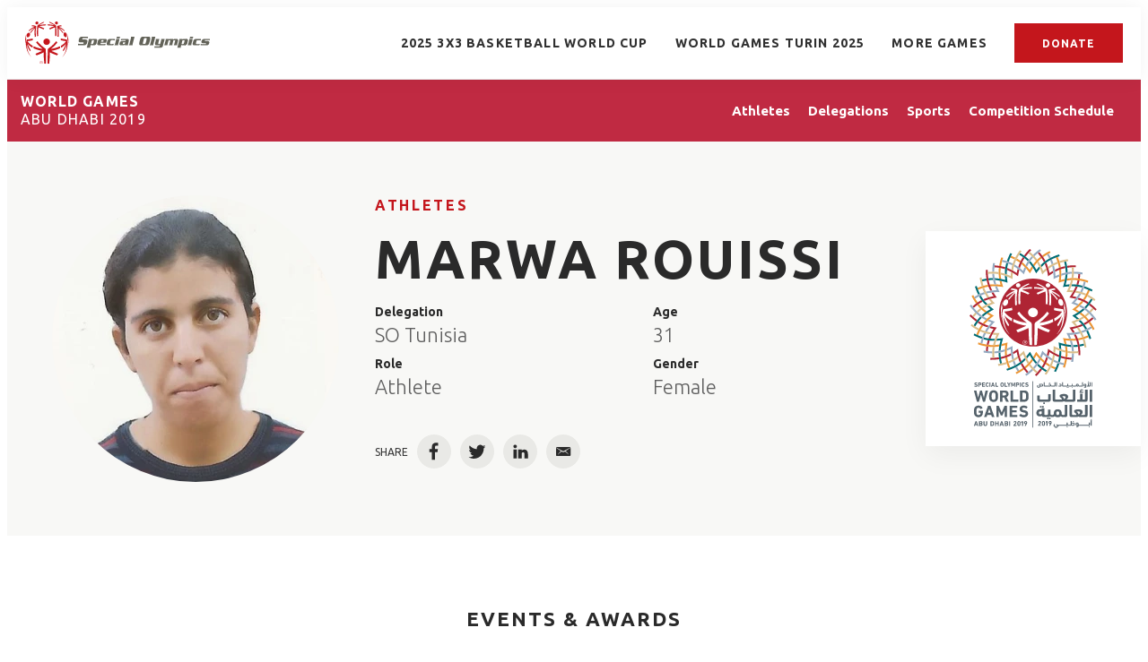

--- FILE ---
content_type: text/html;charset=UTF-8
request_url: https://results.specialolympics.org/world-games-abu-dhabi-2019/athletes/marwa-rouissi-704434
body_size: 29520
content:
<!DOCTYPE html>
<html class="AthletePage" lang="en"
>
<head>
    <meta charset="UTF-8">

    <meta property="og:url" content="https://results.specialolympics.org/world-games-abu-dhabi-2019/athletes/marwa-rouissi-704434">

    <meta property="og:image" content="https://assets.results.specialolympics.org/dims4/default/c1990f6/2147483647/strip/true/crop/3491x1697+0+315/resize/1440x700!/quality/90/?url=http%3A%2F%2Fsoi-brightspot.s3.amazonaws.com%2Fresults%2Fcd%2F3e%2Fa93a48094b1896dce64b844c30eb%2Fusa-games-2.jpeg">

    
    <meta property="og:image:url" content="https://assets.results.specialolympics.org/dims4/default/c1990f6/2147483647/strip/true/crop/3491x1697+0+315/resize/1440x700!/quality/90/?url=http%3A%2F%2Fsoi-brightspot.s3.amazonaws.com%2Fresults%2Fcd%2F3e%2Fa93a48094b1896dce64b844c30eb%2Fusa-games-2.jpeg">
    
    <meta property="og:image:width" content="1440">
    <meta property="og:image:height" content="700">
    <meta property="og:image:type" content="image/jpeg">
    


    <meta property="og:site_name" content="Special Olympics Results">



    <meta property="og:type" content="website">

    
    <meta name="twitter:card" content="summary_large_image"/>
    
    
    
    
    

    
    
    
    

    <meta property="fb:app_id" content="5366730800056806">

<link rel="preconnect" href="https://fonts.googleapis.com">
<link rel="preconnect" href="https://fonts.gstatic.com" crossorigin>
<link href="https://fonts.googleapis.com/css2?family=Ubuntu:wght@300;400;700&display=swap" rel="stylesheet"><style type="text/css">:root {
    
    
    

    
    

    --color-primary-theme: #c4161c;

    
    
    
    
    
    

    
    
    
    

    
    

    
    

    
    

    
    

    
    
    
    
    
    
    

    
    
    

    
    

    --color-games: #c02a42;

    --color-white: #fff;
    --color-black: #000;
}
</style>
    <style type="text/css">:root {--containerMaxWidth:1240px;--containerXlMaxWidth:1440px;--containerNarrowWidth:800px;}</style>
    
    <style type="text/css">:root {
  --font-1: "Arial";
}

body {
  --font-1: "Ubuntu";
}
</style>

    
        
            
                <link data-cssvarsponyfill="true" class="Webpack-css" rel="stylesheet" href="https://assets.results.specialolympics.org/resource/00000181-6cc0-de65-add7-ede2e3080000/styles/style-1/All.min.339dc4d90c8966428d8192fe8a69837b.gz.css">
            
            
        
    <style>.RichTextModule-title {
    line-height: 1.18;
    letter-spacing: 2.44px;
    font-family: var(--font,var(--font-1));
    font-size: var(--title-6);
    font-weight: 700;
    text-align: center;
}</style>
<style>.ScheduleTabItem .AccordionList-header {
    min-height: 50px;
    height: auto;
}</style>
<style>.PageHeadingGames-title, .PageHeading-title, .AthleteSearchModule-title, .DelegationSearchModule-title, .PageHeadingSports-title, .PageList-header-title, .Module-header-title {
    letter-spacing: 2px;
}</style>
<meta name="viewport" content="width=device-width, initial-scale=1, minimum-scale=1, maximum-scale=5"><title>MARWA ROUISSI - Special Olympics World &amp; National Games Results</title><link rel="canonical" href="https://results.specialolympics.org/world-games-abu-dhabi-2019/athletes/marwa-rouissi-704434"><meta name="brightspot.contentId" content="0000018a-0864-da79-a7cf-6ee693bc0000"><link rel="apple-touch-icon"sizes="180x180"href="/apple-touch-icon.png"><link rel="icon"type="image/png"href="/favicon-32x32.png"><link rel="icon"type="image/png"href="/favicon-16x16.png">

    <!-- this will add webcomponent polyfills based on browsers. As of 04/29/21 still needed for IE11 and Safari -->
    <script src="https://assets.results.specialolympics.org/resource/00000181-6cc0-de65-add7-ede2e3080000/webcomponents-loader/webcomponents-loader.2938a610ca02c611209b1a5ba2884385.gz.js"></script>

    <script>
        /**
            This allows us to load the IE polyfills via feature detection so that they do not load
            needlessly in the browsers that do not need them. It also ensures they are loaded
            non async so that they load before the rest of our JS.
        */
        var head = document.getElementsByTagName('head')[0];
        if (!window.CSS || !window.CSS.supports || !window.CSS.supports('--fake-var', 0)) {
            var script = document.createElement('script');
            script.setAttribute('src', "https://assets.results.specialolympics.org/resource/00000181-6cc0-de65-add7-ede2e3080000/util/IEPolyfills.min.539d47c3c13be4f7a9251ed5ea7d61cb.gz.js");
            script.setAttribute('type', 'text/javascript');
            script.async = false;
            head.appendChild(script);
        }
    </script>
    
        
            
                <script src="https://assets.results.specialolympics.org/resource/00000181-6cc0-de65-add7-ede2e3080000/styles/style-1/All.min.020b4fa4df650cda584b5cf73bbde263.gz.js" async></script>
            
            
            
        
    <script>

  window.fbAsyncInit = function() {
      FB.init({
          
              appId : '5366730800056806',
          
          xfbml : true,
          version : 'v2.9'
      });
  };

  (function(d, s, id){
     var js, fjs = d.getElementsByTagName(s)[0];
     if (d.getElementById(id)) {return;}
     js = d.createElement(s); js.id = id;
     js.src = "//connect.facebook.net/en_US/sdk.js";
     fjs.parentNode.insertBefore(js, fjs);
   }(document, 'script', 'facebook-jssdk'));
</script>
<script></script>
<!-- Global site tag (gtag.js) - Google Analytics -->
<script async src="https://www.googletagmanager.com/gtag/js?id=G-0Y9LDKGQMV"></script>
<script>
  window.dataLayer = window.dataLayer || [];
  function gtag(){dataLayer.push(arguments);}
  gtag('js', new Date());

  gtag('config', 'G-0Y9LDKGQMV');
</script>
<script></script>
</head>


<body class="Page-body" data-sticky-header>
    <svg xmlns="http://www.w3.org/2000/svg" style="display:none" id="iconsMap">
    <symbol id="mono-icon-facebook" viewBox="0 0 10 19">
        <path fill-rule="evenodd" d="M2.707 18.25V10.2H0V7h2.707V4.469c0-1.336.375-2.373 1.125-3.112C4.582.62 5.578.25 6.82.25c1.008 0 1.828.047 2.461.14v2.848H7.594c-.633 0-1.067.14-1.301.422-.188.235-.281.61-.281 1.125V7H9l-.422 3.2H6.012v8.05H2.707z"></path>
    </symbol>
    <symbol id="mono-icon-instagram" viewBox="0 0 17 17">
        <g>
            <path fill-rule="evenodd" d="M8.281 4.207c.727 0 1.4.182 2.022.545a4.055 4.055 0 0 1 1.476 1.477c.364.62.545 1.294.545 2.021 0 .727-.181 1.4-.545 2.021a4.055 4.055 0 0 1-1.476 1.477 3.934 3.934 0 0 1-2.022.545c-.726 0-1.4-.182-2.021-.545a4.055 4.055 0 0 1-1.477-1.477 3.934 3.934 0 0 1-.545-2.021c0-.727.182-1.4.545-2.021A4.055 4.055 0 0 1 6.26 4.752a3.934 3.934 0 0 1 2.021-.545zm0 6.68a2.54 2.54 0 0 0 1.864-.774 2.54 2.54 0 0 0 .773-1.863 2.54 2.54 0 0 0-.773-1.863 2.54 2.54 0 0 0-1.864-.774 2.54 2.54 0 0 0-1.863.774 2.54 2.54 0 0 0-.773 1.863c0 .727.257 1.348.773 1.863a2.54 2.54 0 0 0 1.863.774zM13.45 4.03c-.023.258-.123.48-.299.668a.856.856 0 0 1-.65.281.913.913 0 0 1-.668-.28.913.913 0 0 1-.281-.669c0-.258.094-.48.281-.668a.913.913 0 0 1 .668-.28c.258 0 .48.093.668.28.187.188.281.41.281.668zm2.672.95c.023.656.035 1.746.035 3.269 0 1.523-.017 2.62-.053 3.287-.035.668-.134 1.248-.298 1.74a4.098 4.098 0 0 1-.967 1.53 4.098 4.098 0 0 1-1.53.966c-.492.164-1.072.264-1.74.3-.668.034-1.763.052-3.287.052-1.523 0-2.619-.018-3.287-.053-.668-.035-1.248-.146-1.74-.334a3.747 3.747 0 0 1-1.53-.931 4.098 4.098 0 0 1-.966-1.53c-.164-.492-.264-1.072-.299-1.74C.424 10.87.406 9.773.406 8.25S.424 5.63.46 4.963c.035-.668.135-1.248.299-1.74.21-.586.533-1.096.967-1.53A4.098 4.098 0 0 1 3.254.727c.492-.164 1.072-.264 1.74-.3C5.662.394 6.758.376 8.281.376c1.524 0 2.62.018 3.287.053.668.035 1.248.135 1.74.299a4.098 4.098 0 0 1 2.496 2.496c.165.492.27 1.078.317 1.757zm-1.687 7.91c.14-.399.234-1.032.28-1.899.024-.515.036-1.242.036-2.18V7.689c0-.961-.012-1.688-.035-2.18-.047-.89-.14-1.524-.281-1.899a2.537 2.537 0 0 0-1.512-1.511c-.375-.14-1.008-.235-1.899-.282a51.292 51.292 0 0 0-2.18-.035H7.72c-.938 0-1.664.012-2.18.035-.867.047-1.5.141-1.898.282a2.537 2.537 0 0 0-1.512 1.511c-.14.375-.234 1.008-.281 1.899a51.292 51.292 0 0 0-.036 2.18v1.125c0 .937.012 1.664.036 2.18.047.866.14 1.5.28 1.898.306.726.81 1.23 1.513 1.511.398.141 1.03.235 1.898.282.516.023 1.242.035 2.18.035h1.125c.96 0 1.687-.012 2.18-.035.89-.047 1.523-.141 1.898-.282.726-.304 1.23-.808 1.512-1.511z"></path>
        </g>
    </symbol>
    <symbol id="mono-icon-mailto" viewBox="0 0 512 512">
        <g>
            <path d="M67,148.7c11,5.8,163.8,89.1,169.5,92.1c5.7,3,11.5,4.4,20.5,4.4c9,0,14.8-1.4,20.5-4.4c5.7-3,158.5-86.3,169.5-92.1
                c4.1-2.1,11-5.9,12.5-10.2c2.6-7.6-0.2-10.5-11.3-10.5H257H65.8c-11.1,0-13.9,3-11.3,10.5C56,142.9,62.9,146.6,67,148.7z"></path>
            <path d="M455.7,153.2c-8.2,4.2-81.8,56.6-130.5,88.1l82.2,92.5c2,2,2.9,4.4,1.8,5.6c-1.2,1.1-3.8,0.5-5.9-1.4l-98.6-83.2
                c-14.9,9.6-25.4,16.2-27.2,17.2c-7.7,3.9-13.1,4.4-20.5,4.4c-7.4,0-12.8-0.5-20.5-4.4c-1.9-1-12.3-7.6-27.2-17.2l-98.6,83.2
                c-2,2-4.7,2.6-5.9,1.4c-1.2-1.1-0.3-3.6,1.7-5.6l82.1-92.5c-48.7-31.5-123.1-83.9-131.3-88.1c-8.8-4.5-9.3,0.8-9.3,4.9
                c0,4.1,0,205,0,205c0,9.3,13.7,20.9,23.5,20.9H257h185.5c9.8,0,21.5-11.7,21.5-20.9c0,0,0-201,0-205
                C464,153.9,464.6,148.7,455.7,153.2z"></path>
        </g>
    </symbol>
    <symbol id="mono-icon-print" viewBox="0 0 12 12">
        <g fill-rule="evenodd">
            <path fill-rule="nonzero" d="M9 10V7H3v3H1a1 1 0 0 1-1-1V4a1 1 0 0 1 1-1h10a1 1 0 0 1 1 1v3.132A2.868 2.868 0 0 1 9.132 10H9zm.5-4.5a1 1 0 1 0 0-2 1 1 0 0 0 0 2zM3 0h6v2H3z"></path>
            <path d="M4 8h4v4H4z"></path>
        </g>
    </symbol>
    <symbol id="mono-icon-copylink" viewBox="0 0 12 12">
        <g fill-rule="evenodd">
            <path d="M10.199 2.378c.222.205.4.548.465.897.062.332.016.614-.132.774L8.627 6.106c-.187.203-.512.232-.75-.014a.498.498 0 0 0-.706.028.499.499 0 0 0 .026.706 1.509 1.509 0 0 0 2.165-.04l1.903-2.06c.37-.398.506-.98.382-1.636-.105-.557-.392-1.097-.77-1.445L9.968.8C9.591.452 9.03.208 8.467.145 7.803.072 7.233.252 6.864.653L4.958 2.709a1.509 1.509 0 0 0 .126 2.161.5.5 0 1 0 .68-.734c-.264-.218-.26-.545-.071-.747L7.597 1.33c.147-.16.425-.228.76-.19.353.038.71.188.931.394l.91.843.001.001zM1.8 9.623c-.222-.205-.4-.549-.465-.897-.062-.332-.016-.614.132-.774l1.905-2.057c.187-.203.512-.232.75.014a.498.498 0 0 0 .706-.028.499.499 0 0 0-.026-.706 1.508 1.508 0 0 0-2.165.04L.734 7.275c-.37.399-.506.98-.382 1.637.105.557.392 1.097.77 1.445l.91.843c.376.35.937.594 1.5.656.664.073 1.234-.106 1.603-.507L7.04 9.291a1.508 1.508 0 0 0-.126-2.16.5.5 0 0 0-.68.734c.264.218.26.545.071.747l-1.904 2.057c-.147.16-.425.228-.76.191-.353-.038-.71-.188-.931-.394l-.91-.843z"></path>
            <path d="M8.208 3.614a.5.5 0 0 0-.707.028L3.764 7.677a.5.5 0 0 0 .734.68L8.235 4.32a.5.5 0 0 0-.027-.707"></path>
        </g>
    </symbol>
    <symbol id="mono-icon-linkedin" viewBox="0 0 14 14" xmlns="http://www.w3.org/2000/svg">
        <path d="M9.245 7.318c-.704 0-1.273.57-1.273 1.273v4.454H4.79s.038-7.636 0-8.272h3.182v.945s.985-.919 2.507-.919c1.884 0 3.22 1.364 3.22 4.012v4.234h-3.182V8.591c0-.703-.57-1.273-1.272-1.273zM1.92 3.5h-.018C.94 3.5.318 2.748.318 1.921.318 1.075.96.386 1.94.386s1.583.712 1.603 1.557c0 .828-.622 1.557-1.622 1.557zm1.597 9.545H.336V4.773h3.181v8.272z" fill-rule="evenodd"/>
    </symbol>
    <symbol id="mono-icon-pinterest" viewBox="0 0 512 512">
        <g>
            <path d="M256,32C132.3,32,32,132.3,32,256c0,91.7,55.2,170.5,134.1,205.2c-0.6-15.6-0.1-34.4,3.9-51.4
                c4.3-18.2,28.8-122.1,28.8-122.1s-7.2-14.3-7.2-35.4c0-33.2,19.2-58,43.2-58c20.4,0,30.2,15.3,30.2,33.6
                c0,20.5-13.1,51.1-19.8,79.5c-5.6,23.8,11.9,43.1,35.4,43.1c42.4,0,71-54.5,71-119.1c0-49.1-33.1-85.8-93.2-85.8
                c-67.9,0-110.3,50.7-110.3,107.3c0,19.5,5.8,33.3,14.8,43.9c4.1,4.9,4.7,6.9,3.2,12.5c-1.1,4.1-3.5,14-4.6,18
                c-1.5,5.7-6.1,7.7-11.2,5.6c-31.3-12.8-45.9-47-45.9-85.6c0-63.6,53.7-139.9,160.1-139.9c85.5,0,141.8,61.9,141.8,128.3
                c0,87.9-48.9,153.5-120.9,153.5c-24.2,0-46.9-13.1-54.7-27.9c0,0-13,51.6-15.8,61.6c-4.7,17.3-14,34.5-22.5,48
                c20.1,5.9,41.4,9.2,63.5,9.2c123.7,0,224-100.3,224-224C480,132.3,379.7,32,256,32z"></path>
        </g>
    </symbol>
    <symbol id="icon-fullscreen" xmlns="http://www.w3.org/2000/svg" fill="white" viewBox="0 0 1024 1024">
        <path d="M290 236.4l43.9-43.9a8.01 8.01 0 0 0-4.7-13.6L169 160c-5.1-.6-9.5 3.7-8.9 8.9L179 329.1c.8 6.6 8.9 9.4 13.6 4.7l43.7-43.7L370 423.7c3.1 3.1 8.2 3.1 11.3 0l42.4-42.3c3.1-3.1 3.1-8.2 0-11.3L290 236.4zm352.7 187.3c3.1 3.1 8.2 3.1 11.3 0l133.7-133.6 43.7 43.7a8.01 8.01 0 0 0 13.6-4.7L863.9 169c.6-5.1-3.7-9.5-8.9-8.9L694.8 179c-6.6.8-9.4 8.9-4.7 13.6l43.9 43.9L600.3 370a8.03 8.03 0 0 0 0 11.3l42.4 42.4zM845 694.9c-.8-6.6-8.9-9.4-13.6-4.7l-43.7 43.7L654 600.3a8.03 8.03 0 0 0-11.3 0l-42.4 42.3a8.03 8.03 0 0 0 0 11.3L734 787.6l-43.9 43.9a8.01 8.01 0 0 0 4.7 13.6L855 864c5.1.6 9.5-3.7 8.9-8.9L845 694.9zm-463.7-94.6a8.03 8.03 0 0 0-11.3 0L236.3 733.9l-43.7-43.7a8.01 8.01 0 0 0-13.6 4.7L160.1 855c-.6 5.1 3.7 9.5 8.9 8.9L329.2 845c6.6-.8 9.4-8.9 4.7-13.6L290 787.6 423.7 654c3.1-3.1 3.1-8.2 0-11.3l-42.4-42.4z"/>
    </symbol>
    <symbol id="mono-icon-tumblr" viewBox="0 0 512 512">
        <g>
            <path d="M321.2,396.3c-11.8,0-22.4-2.8-31.5-8.3c-6.9-4.1-11.5-9.6-14-16.4c-2.6-6.9-3.6-22.3-3.6-46.4V224h96v-64h-96V48h-61.9
                c-2.7,21.5-7.5,44.7-14.5,58.6c-7,13.9-14,25.8-25.6,35.7c-11.6,9.9-25.6,17.9-41.9,23.3V224h48v140.4c0,19,2,33.5,5.9,43.5
                c4,10,11.1,19.5,21.4,28.4c10.3,8.9,22.8,15.7,37.3,20.5c14.6,4.8,31.4,7.2,50.4,7.2c16.7,0,30.3-1.7,44.7-5.1
                c14.4-3.4,30.5-9.3,48.2-17.6v-65.6C363.2,389.4,342.3,396.3,321.2,396.3z"></path>
        </g>
    </symbol>
    <symbol id="mono-icon-twitter" viewBox="0 0 19 16">
        <g>
            <path fill-rule="evenodd" d="M16.48 4.594c.024.094.036.246.036.457 0 1.687-.41 3.316-1.23 4.887-.845 1.664-2.028 2.988-3.552 3.972-1.664 1.102-3.574 1.652-5.73 1.652-2.063 0-3.95-.55-5.66-1.652.258.024.55.035.879.035 1.71 0 3.246-.527 4.605-1.582-.82 0-1.54-.24-2.162-.72a3.671 3.671 0 0 1-1.283-1.811c.234.023.457.035.668.035.328 0 .656-.035.984-.105a3.72 3.72 0 0 1-2.11-1.301 3.54 3.54 0 0 1-.843-2.32v-.07a3.475 3.475 0 0 0 1.652.492A4.095 4.095 0 0 1 1.54 5.227a3.546 3.546 0 0 1-.457-1.776c0-.644.176-1.26.527-1.845a10.18 10.18 0 0 0 3.358 2.742 10.219 10.219 0 0 0 4.236 1.125 5.124 5.124 0 0 1-.07-.844c0-.656.164-1.272.492-1.846a3.613 3.613 0 0 1 1.336-1.353 3.565 3.565 0 0 1 1.828-.492c.54 0 1.037.105 1.494.316.457.21.861.492 1.213.844a7.51 7.51 0 0 0 2.356-.88c-.282.868-.82 1.548-1.618 2.04a7.93 7.93 0 0 0 2.11-.598 8.114 8.114 0 0 1-1.864 1.934z"></path>
        </g>
    </symbol>
    <symbol id="mono-icon-youtube" viewBox="0 0 512 512">
        <g>
            <path fill-rule="evenodd" d="M508.6,148.8c0-45-33.1-81.2-74-81.2C379.2,65,322.7,64,265,64c-3,0-6,0-9,0s-6,0-9,0c-57.6,0-114.2,1-169.6,3.6
                c-40.8,0-73.9,36.4-73.9,81.4C1,184.6-0.1,220.2,0,255.8C-0.1,291.4,1,327,3.4,362.7c0,45,33.1,81.5,73.9,81.5
                c58.2,2.7,117.9,3.9,178.6,3.8c60.8,0.2,120.3-1,178.6-3.8c40.9,0,74-36.5,74-81.5c2.4-35.7,3.5-71.3,3.4-107
                C512.1,220.1,511,184.5,508.6,148.8z M207,353.9V157.4l145,98.2L207,353.9z"></path>
        </g>
    </symbol>
    <symbol id="icon-magnify" viewBox="0 0 30 30" xmlns="http://www.w3.org/2000/svg">
        <path d="M21.876 18.281l-.314.548L30 27.343 27.343 30l-8.437-8.516-.546.392c-2.083 1.3-4.245 1.951-6.486 1.951-3.28 0-6.08-1.171-8.398-3.515C1.16 17.968 0 15.156 0 11.874c0-3.28 1.159-6.08 3.476-8.398C5.794 1.16 8.595 0 11.876 0c3.282 0 6.079 1.159 8.398 3.476 2.318 2.318 3.477 5.119 3.477 8.4a11.786 11.786 0 0 1-1.875 6.405zm-3.36-13.046c-1.823-1.824-4.037-2.736-6.642-2.736-2.604 0-4.818.912-6.639 2.736-1.824 1.822-2.736 4.035-2.736 6.64 0 2.606.912 4.818 2.736 6.64 1.822 1.823 4.035 2.734 6.64 2.734 2.606 0 4.818-.91 6.64-2.733 1.876-1.875 2.813-4.088 2.813-6.642 0-2.55-.937-4.764-2.812-6.639z" fill-rule="evenodd"/>
    </symbol>
    <symbol id="burger-menu" viewBox="0 0 14 10">
        <g>
            <path fill-rule="evenodd" d="M0 5.5v-1h14v1H0zM0 1V0h14v1H0zm0 9V9h14v1H0z"></path>
        </g>
    </symbol>
    <symbol id="close-x" viewBox="0 0 14 14"  xmlns="http://www.w3.org/2000/svg">
        <g>
            <path fill-rule="nonzero" d="M6.336 7L0 .664.664 0 7 6.336 13.336 0 14 .664 7.664 7 14 13.336l-.664.664L7 7.664.664 14 0 13.336 6.336 7z"></path>
        </g>
    </symbol>
    <symbol id="share-more-arrow" viewBox="0 0 512 512" style="enable-background:new 0 0 512 512;">
        <g>
            <g>
                <path d="M512,241.7L273.643,3.343v156.152c-71.41,3.744-138.015,33.337-188.958,84.28C30.075,298.384,0,370.991,0,448.222v60.436
                    l29.069-52.985c45.354-82.671,132.173-134.027,226.573-134.027c5.986,0,12.004,0.212,18.001,0.632v157.779L512,241.7z
                    M255.642,290.666c-84.543,0-163.661,36.792-217.939,98.885c26.634-114.177,129.256-199.483,251.429-199.483h15.489V78.131
                    l163.568,163.568L304.621,405.267V294.531l-13.585-1.683C279.347,291.401,267.439,290.666,255.642,290.666z"></path>
            </g>
        </g>
    </symbol>
    <symbol id="chevron" viewBox="0 0 100 100">
        <g>
            <path d="M22.4566257,37.2056786 L-21.4456527,71.9511488 C-22.9248661,72.9681457 -24.9073712,72.5311671 -25.8758148,70.9765924 L-26.9788683,69.2027424 C-27.9450684,67.6481676 -27.5292733,65.5646602 -26.0500598,64.5484493 L20.154796,28.2208967 C21.5532435,27.2597011 23.3600078,27.2597011 24.759951,28.2208967 L71.0500598,64.4659264 C72.5292733,65.4829232 72.9450684,67.5672166 71.9788683,69.1217913 L70.8750669,70.8956413 C69.9073712,72.4502161 67.9241183,72.8848368 66.4449048,71.8694118 L22.4566257,37.2056786 Z" id="Transparent-Chevron" transform="translate(22.500000, 50.000000) rotate(90.000000) translate(-22.500000, -50.000000) "></path>
        </g>
    </symbol>
    <symbol id="chevron-down" viewBox="0 0 10 6" xmlns="http://www.w3.org/2000/svg">
        <path d="M5.108 4.088L.965.158a.587.587 0 0 0-.8 0 .518.518 0 0 0 0 .758L5.13 5.625 9.845.905a.517.517 0 0 0-.021-.758.588.588 0 0 0-.8.02l-3.916 3.92z" fill-rule="evenodd"/>
    </symbol>
    <symbol id="chevron-up" viewBox="0 0 284.929 284.929" xmlns="http://www.w3.org/2000/svg">
        <path d="M282.082 195.285L149.028 62.24c-1.901-1.903-4.088-2.856-6.562-2.856s-4.665.953-6.567 2.856L2.856 195.285C.95 197.191 0 199.378 0 201.853c0 2.474.953 4.664 2.856 6.566l14.272 14.271c1.903 1.903 4.093 2.854 6.567 2.854s4.664-.951 6.567-2.854l112.204-112.202 112.208 112.209c1.902 1.903 4.093 2.848 6.563 2.848 2.478 0 4.668-.951 6.57-2.848l14.274-14.277c1.902-1.902 2.847-4.093 2.847-6.566.001-2.476-.944-4.666-2.846-6.569z"/>
    </symbol>
    <symbol id="icon-arrow-down" viewBox="0 0 10 6" xmlns="http://www.w3.org/2000/svg">
        <path d="M5.108 4.088L.965.158a.587.587 0 0 0-.8 0 .518.518 0 0 0 0 .758L5.13 5.625 9.845.905a.517.517 0 0 0-.021-.758.588.588 0 0 0-.8.02l-3.916 3.92z" fill="inherit" fill-rule="evenodd"/>
    </symbol>
    <symbol id="icon-arrow-right" viewBox="0 0 21 15" height="15px" width="21px">
        <path d="M13.086.207C12.956.074 12.778 0 12.593 0s-.363.074-.493.207c-.133.132-.208.312-.208.5s.075.368.208.5l5.564 5.609H.707c-.189-.004-.371.069-.504.202-.134.134-.207.316-.203.504 0 .39.316.707.707.707h16.957L12.1 13.793c-.133.133-.208.313-.208.5 0 .188.075.368.208.5.134.132.313.206.5.207.187-.004.365-.078.5-.206l6.772-6.771c.133-.133.208-.313.208-.5 0-.188-.075-.369-.208-.501L13.086.207z"></path>
    </symbol>
    <symbol id="play-arrow" viewBox="0 0 30 30">
        <g fill-rule="evenodd">
            <path d="M9 9l12 6-12 6z"></path>
        </g>
    </symbol>
    <symbol id="grid" viewBox="0 0 32 32">
        <g>
            <path d="M6.4,5.7 C6.4,6.166669 6.166669,6.4 5.7,6.4 L0.7,6.4 C0.233331,6.4 0,6.166669 0,5.7 L0,0.7 C0,0.233331 0.233331,0 0.7,0 L5.7,0 C6.166669,0 6.4,0.233331 6.4,0.7 L6.4,5.7 Z M19.2,5.7 C19.2,6.166669 18.966669,6.4 18.5,6.4 L13.5,6.4 C13.033331,6.4 12.8,6.166669 12.8,5.7 L12.8,0.7 C12.8,0.233331 13.033331,0 13.5,0 L18.5,0 C18.966669,0 19.2,0.233331 19.2,0.7 L19.2,5.7 Z M32,5.7 C32,6.166669 31.766669,6.4 31.3,6.4 L26.3,6.4 C25.833331,6.4 25.6,6.166669 25.6,5.7 L25.6,0.7 C25.6,0.233331 25.833331,0 26.3,0 L31.3,0 C31.766669,0 32,0.233331 32,0.7 L32,5.7 Z M6.4,18.5 C6.4,18.966669 6.166669,19.2 5.7,19.2 L0.7,19.2 C0.233331,19.2 0,18.966669 0,18.5 L0,13.5 C0,13.033331 0.233331,12.8 0.7,12.8 L5.7,12.8 C6.166669,12.8 6.4,13.033331 6.4,13.5 L6.4,18.5 Z M19.2,18.5 C19.2,18.966669 18.966669,19.2 18.5,19.2 L13.5,19.2 C13.033331,19.2 12.8,18.966669 12.8,18.5 L12.8,13.5 C12.8,13.033331 13.033331,12.8 13.5,12.8 L18.5,12.8 C18.966669,12.8 19.2,13.033331 19.2,13.5 L19.2,18.5 Z M32,18.5 C32,18.966669 31.766669,19.2 31.3,19.2 L26.3,19.2 C25.833331,19.2 25.6,18.966669 25.6,18.5 L25.6,13.5 C25.6,13.033331 25.833331,12.8 26.3,12.8 L31.3,12.8 C31.766669,12.8 32,13.033331 32,13.5 L32,18.5 Z M6.4,31.3 C6.4,31.766669 6.166669,32 5.7,32 L0.7,32 C0.233331,32 0,31.766669 0,31.3 L0,26.3 C0,25.833331 0.233331,25.6 0.7,25.6 L5.7,25.6 C6.166669,25.6 6.4,25.833331 6.4,26.3 L6.4,31.3 Z M19.2,31.3 C19.2,31.766669 18.966669,32 18.5,32 L13.5,32 C13.033331,32 12.8,31.766669 12.8,31.3 L12.8,26.3 C12.8,25.833331 13.033331,25.6 13.5,25.6 L18.5,25.6 C18.966669,25.6 19.2,25.833331 19.2,26.3 L19.2,31.3 Z M32,31.3 C32,31.766669 31.766669,32 31.3,32 L26.3,32 C25.833331,32 25.6,31.766669 25.6,31.3 L25.6,26.3 C25.6,25.833331 25.833331,25.6 26.3,25.6 L31.3,25.6 C31.766669,25.6 32,25.833331 32,26.3 L32,31.3 Z" id=""></path>
        </g>
    </symbol>
    <symbol id="filter" viewBox="0 0 16 12">
        <path d="M0 2V0h16v2H0zm2.4 5V5h11.2v2H2.4zm2.4 5v-2h6.4v2H4.8z"></path>
    </symbol>
    <symbol id="icon-filter" viewBox="0 0 512 512">
        <path fill="currentColor" d="M487.976 0H24.028C2.71 0-8.047 25.866 7.058 40.971L192 225.941V432c0 7.831 3.821 15.17 10.237 19.662l80 55.98C298.02 518.69 320 507.493 320 487.98V225.941l184.947-184.97C520.021 25.896 509.338 0 487.976 0z"></path>
    </symbol>
    <symbol id="icon-radio-on" viewBox="0 0 24 24">
        <path fill="currentColor" fill-rule="nonzero" d="M12 7c-2.76 0-5 2.24-5 5s2.24 5 5 5 5-2.24 5-5-2.24-5-5-5zm0-5C6.48 2 2 6.48 2 12s4.48 10 10 10 10-4.48 10-10S17.52 2 12 2zm0 18c-4.42 0-8-3.58-8-8s3.58-8 8-8 8 3.58 8 8-3.58 8-8 8z" />
    </symbol>
    <symbol id="icon-radio-off" viewBox="0 0 24 24">
        <path fill="currentColor" fill-rule="nonzero" d="M12 2C6.48 2 2 6.48 2 12s4.48 10 10 10 10-4.48 10-10S17.52 2 12 2zm0 18c-4.42 0-8-3.58-8-8s3.58-8 8-8 8 3.58 8 8-3.58 8-8 8z" />
    </symbol>
    <symbol id="icon-pause" viewBox="0 0 13 16">
        <rect width="4.636" height="16" rx="2.318"/>
        <rect width="4.636" height="16" x="7.727" rx="2.318"/>
    </symbol>
    <symbol id="icon-plus" viewBox="0 0 14 14" height="14px" width="14px">
        <path d="M13, 6H8V1A1, 1, 0, 0, 0, 6, 1V6H1A1, 1, 0, 0, 0, 1, 8H6v5a1, 1, 0, 0, 0, 2, 0V8h5a1, 1, 0, 0, 0, 0-2Z"/>
    </symbol>
    <symbol id="icon-minus" viewBox="0 0 14 14" height="14px" width="14px">
        <path d="M13, 8H1A1, 1, 0, 0, 1, 1, 6H13a1, 1, 0, 0, 1, 0, 2Z"/>
    </symbol>
    <symbol id="amazon-alexa" fill="none" viewBox="0 0 14 14">
        <path clip-rule="evenodd" d="m52.4998 105c-28.9946 0-52.4998-23.5055-52.4998-52.5003 0-26.6214 19.8151-48.61142 45.5003-52.03433v10.57883c0 2.9832-1.8814 5.6636-4.7091 6.6127-14.8197 4.9787-25.4216 19.1433-25.0311 35.7287.4754 20.1911 16.923 36.0663 37.1187 35.8628 20.122-.2035 36.3714-16.5785 36.3714-36.7487 0-.4597-.0113-.9172-.0283-1.3721-.004-.102-.0072-.2048-.0113-.307-.0194-.4228-.0452-.8446-.0784-1.2639-.0097-.1335-.0234-.2666-.0355-.3998-.0259-.2928-.0558-.5837-.0889-.8739-.0372-.3297-.08-.6576-.1261-.9838-.0202-.1492-.0404-.2988-.063-.4467-4.4995-29.6389-43.1025-46.296896-43.3144-46.388077 2.2893-.304462 4.6239-.464423 6.9955-.464423 28.9951 0 52.5002 23.5048 52.5002 52.4997 0 28.9948-23.5051 52.5003-52.5002 52.5003z" fill="#5fcaf4" fill-rule="evenodd" transform="matrix(.133333 0 0 -.133333 0 14)"/>
    </symbol>
    <symbol id="apple" viewBox="0 0 511.86 511.86">
        <rect fill="#822cbe" width="511.86" height="511.86" rx="113.87"/>
        <path fill="#ffffff" d="M240.44,448.26c-15.27-5.46-18.54-12.88-24.81-56.38-7.28-50.55-8.87-81.84-4.65-91.75,5.59-13.14,20.78-20.6,42-20.68,21.07-.09,36.39,7.44,42,20.68,4.24,9.89,2.65,41.2-4.64,91.75-4.95,35.32-7.67,44.25-14.5,50.25-9.38,8.31-22.69,10.61-35.32,6.14Zm-65.22-51.87c-52.73-25.94-86.51-69.82-98.79-128.2-3.07-15.07-3.59-51-.69-64.84,7.68-37.11,22.36-66.13,46.75-91.79,35.15-37.06,80.37-56.65,130.7-56.65,49.82,0,94.86,19.23,129.16,55.18,26.1,27.13,40.77,55.84,48.28,93.67,2.56,12.59,2.56,46.92.17,61.08a181.4,181.4,0,0,1-69.1,113c-13,9.79-44.7,26.89-49.82,26.89-1.88,0-2.05-1.94-1.19-9.81,1.53-12.63,3.07-15.25,10.23-18.26,11.44-4.77,30.89-18.63,42.83-30.61a163,163,0,0,0,42.82-75.41c4.44-17.57,3.93-56.64-1-74.73C390,138.36,343.1,93.66,285.61,81.72c-16.73-3.42-47.1-3.42-64,0-58.18,11.94-106.29,58.86-121,117.89-3.92,16-3.92,55.11,0,71.15,9.73,39.07,35,74.9,68.08,96.23a147.45,147.45,0,0,0,17.58,10.07c7.16,3.07,8.7,5.63,10.06,18.25.85,7.68.68,9.9-1.19,9.9-1.2,0-9.9-3.75-19.11-8.19ZM175.9,327c-17.75-14.16-33.44-39.28-39.93-63.91-3.92-14.88-3.92-43.17.17-58,10.75-40.06,40.27-71.12,81.22-85.71,14-4.94,45-6,62.27-2.25C339,130.33,381.15,189.79,373,248.77c-3.24,23.77-11.43,43.29-25.93,61.42-7.17,9.16-24.57,24.54-27.64,24.54-.51,0-1-5.8-1-12.87V309l8.88-10.58c33.44-40.06,31.05-96-5.46-132.74-14.16-14.29-30.54-22.69-51.7-26.56-13.65-2.53-16.55-2.53-30.88-.17-21.76,3.55-38.61,12-53.58,26.78C148.94,202,146.55,258.29,180,298.38L188.8,309v13c0,7.17-.57,13-1.27,13s-5.63-3.41-10.92-7.68Zm59.2-69.66c-15.18-7.07-23.37-20.39-23.54-37.76,0-15.61,8.7-29.23,23.71-37.2,9.56-5,26.45-5,36,0a46.34,46.34,0,0,1,22.18,26.85c9.9,33.65-25.76,63.13-58,48.07Z" transform="translate(-0.14 -0.14)"/><circle fill="#ffffff" cx="255.74" cy="221.24" r="42.55"/><path fill="#ffffff" d="M260,280.42a83.61,83.61,0,0,1,14.25,2.9,51.55,51.55,0,0,1,14.26,7.13c3.76,2.73,6.49,5.56,8.19,9s2.56,7.54,3.07,14.25c.34,6.72.34,16-1.19,33.44s-4.61,42.79-7,59.08-4.09,23.55-6.31,28.84a25.82,25.82,0,0,1-18.94,16.55,41,41,0,0,1-9.89.85,42.41,42.41,0,0,1-9.9-.85c-3.92-.86-9-2.39-12.8-5.46-3.92-3.07-6.48-7.51-8.53-13.31s-3.58-12.8-5.63-26.79-4.78-34.8-6.48-50.67-2.39-26.79-2.53-34.13.17-11,1-14.5a28.93,28.93,0,0,1,4.09-9.38,31.14,31.14,0,0,1,6.83-7,27.87,27.87,0,0,1,8-4.3A60.8,60.8,0,0,1,241.35,283c4.43-.85,9.55-1.7,12.18-2.05a13.34,13.34,0,0,1,5.56,0Z" transform="translate(-0.14 -0.14)"/>
    </symbol>
    <symbol id="google" fill="none" viewBox="0 0 14 14">
        <path d="m0 0v2.12148.84795 2.12148h1.75v-2.12148-.84795-2.12148z" fill="#fab908" transform="translate(6.125 4.45453)"/>
        <path d="m.875 1.75c.48325 0 .875-.39175.875-.875 0-.483249-.39175-.875-.875-.875-.483249 0-.875.391751-.875.875 0 .48325.391751.875.875.875z" fill="#0066d9" transform="translate(0 5.64764)"/>
        <path d="m.875 1.75c.48325 0 .875-.39175.875-.875 0-.483249-.39175-.875-.875-.875-.483249 0-.875.391751-.875.875 0 .48325.391751.875.875.875z" fill="#0066d9" transform="translate(0 6.60236)"/>
        <path d="m1.75 0h-1.75v.954546h1.75z" fill="#0066d9" transform="translate(0 6.52264)"/>
        <path d="m.875 1.75c.48325 0 .875-.39175.875-.875 0-.483249-.39175-.875-.875-.875-.483249 0-.875.391751-.875.875 0 .48325.391751.875.875.875z" fill="#4285f4" transform="translate(12.25 6.60236)"/>
        <path d="m.875 1.75c.48325 0 .875-.39175.875-.875 0-.483249-.39175-.875-.875-.875-.483249 0-.875.391751-.875.875 0 .48325.391751.875.875.875z" fill="#4285f4" transform="translate(12.25 5.64764)"/>
        <path d="m1.75 0h-1.75v.954546h1.75z" fill="#4285f4" transform="matrix(-1 0 0 -1 14 7.47736)"/><path d="m.875 1.75c.48325 0 .875-.39175.875-.875 0-.483249-.39175-.875-.875-.875-.483249 0-.875.391751-.875.875 0 .48325.391751.875.875.875z" fill="#ea4335" transform="translate(3.02274 8.51141)"/>
        <path d="m.875 1.75c.48325 0 .875-.39175.875-.875 0-.483249-.39175-.875-.875-.875-.483249 0-.875.391751-.875.875 0 .48325.391751.875.875.875z" fill="#ea4335" transform="translate(3.02274 9.46594)"/>
        <path d="m1.75 0h-1.75v.954546h1.75z" fill="#ea4335" transform="translate(3.02274 9.38641)"/><path d="m.875 1.75c.48325 0 .875-.39175.875-.875 0-.483249-.39175-.875-.875-.875-.483249 0-.875.391751-.875.875 0 .48325.391751.875.875.875z" fill="#ea4335" transform="translate(3.02274 2.78406)"/>
        <path d="m.875 1.75c.48325 0 .875-.39175.875-.875 0-.483249-.39175-.875-.875-.875-.483249 0-.875.391751-.875.875 0 .48325.391751.875.875.875z" fill="#ea4335" transform="translate(3.02274 5.88641)"/>
        <path d="m1.75 0h-1.75v3.12216h1.75z" fill="#ea4335" transform="translate(3.02274 3.65906)"/><path d="m.875 1.75c.48325 0 .875-.39175.875-.875 0-.483249-.39175-.875-.875-.875-.483249 0-.875.391751-.875.875 0 .48325.391751.875.875.875z" fill="#34a853" transform="translate(9.22726 3.73859)"/>
        <path d="m.875 1.75c.48325 0 .875-.39175.875-.875 0-.483249-.39175-.875-.875-.875-.483249 0-.875.391751-.875.875 0 .48325.391751.875.875.875z" fill="#34a853" transform="translate(9.22726 2.78406)"/>
        <path d="m1.75 0h-1.75v.954546h1.75z" fill="#34a853" transform="matrix(-1 0 0 -1 10.9773 4.61359)"/><g fill="#fab908">
        <path d="m.875 1.75c.48325 0 .875-.39175.875-.875 0-.483249-.39175-.875-.875-.875-.483249 0-.875.391751-.875.875 0 .48325.391751.875.875.875z" transform="translate(6.125 .954529)"/>
        <path d="m.875 1.75c.48325 0 .875-.39175.875-.875 0-.483249-.39175-.875-.875-.875-.483249 0-.875.391751-.875.875 0 .48325.391751.875.875.875z" transform="translate(6.125)"/>
        <path d="m1.75 0h-1.75v.954546h1.75z" transform="matrix(-1 0 0 -1 7.875 1.82953)"/>
        <path d="m.875 1.75c.48325 0 .875-.39175.875-.875 0-.483249-.39175-.875-.875-.875-.483249 0-.875.391751-.875.875 0 .48325.391751.875.875.875z" transform="translate(6.125 12.25)"/>
        <path d="m.875 1.75c.48325 0 .875-.39175.875-.875 0-.483249-.39175-.875-.875-.875-.483249 0-.875.391751-.875.875 0 .48325.391751.875.875.875z" transform="translate(6.125 11.2955)"/>
        <path d="m1.75 0h-1.75v.954546h1.75z" transform="matrix(-1 0 0 -1 7.875 13.125)"/></g><path d="m.875 1.75c.48325 0 .875-.39175.875-.875 0-.483249-.39175-.875-.875-.875-.483249 0-.875.391751-.875.875 0 .48325.391751.875.875.875z" fill="#34a853" transform="translate(9.22726 9.46594)"/>
        <path d="m.875 1.75c.48325 0 .875-.39175.875-.875 0-.483249-.39175-.875-.875-.875-.483249 0-.875.391751-.875.875 0 .48325.391751.875.875.875z" fill="#34a853" transform="translate(9.22726 6.36359)"/>
        <path d="m1.75 0h-1.75v3.10227h1.75z" fill="#34a853" transform="matrix(-1 0 0 -1 10.9773 10.3409)"/><path d="m.875 1.75c.48325 0 .875-.39175.875-.875 0-.483249-.39175-.875-.875-.875-.483249 0-.875.391751-.875.875 0 .48325.391751.875.875.875z" fill="#fab908" transform="translate(6.125 3.57953)"/>
        <path d="m.875 1.75c.48325 0 .875-.39175.875-.875 0-.483249-.39175-.875-.875-.875-.483249 0-.875.391751-.875.875 0 .48325.391751.875.875.875z" fill="#fab908" transform="translate(6.125 8.67047)"/>
    </symbol>
    <symbol id="npr-one" viewBox="0 0 15 16">
        <g clip-rule="evenodd" fill-rule="evenodd">
            <path d="m-.00000001 3.99903 3.11681001 1.9192c.6747-1.24356 1.93544-2.08032 3.37935-2.08032v-3.83791c-2.77571 0-5.1993 1.60843-6.49616001 3.99903z" fill="#d61900" transform="translate(1.00378)"/>
            <path d="m3.78823 5.28599c-.12325-.40495-.18984-.83705-.18984-1.28579 0-.75804.19011-1.4688.52217-2.081-1.53085-.942623-2.25153-1.386398-3.11681-1.91919993-.638301 1.17671993-1.00375 2.54287993-1.00375 4.00019993 0 1.45723.365449 2.82349 1.00375 4.0002l1.97257-1.21466z" fill="#f30" transform="translate(0 4.00128)"/>
            <path d="m-.00000001 1.21467c1.29686001 2.3906 3.72045001 3.99903 6.49616001 3.99903v-3.83801c-1.15017 0-2.18402-.530854-2.89814-1.37539816h-1.62563l.00018-.00029136z" fill="#83aeed" transform="translate(1.00378 10.7867)"/>
            <path d="m6.49625 1.9192-3.1168-1.91919949c-.67471 1.24355949-1.93535 2.08022949-3.37944981 2.08022949v3.838c2.77589981 0 5.19938981-1.60843 6.49624981-3.99903z" fill="#3266cc" transform="translate(7.50012 10.0768)"/>
            <path d="m.522174 4.0002c0 .75815-.190114 1.46881-.52217447 2.08101l3.11681047 1.91919c.63839-1.17671 1.00375-2.54297 1.00375-4.0002 0-1.45732-.36536-2.82348-1.00375-4.00019993-.86528.53280193-1.58596.97657693-3.11681047 1.91919993.33206047.6122.52217447 1.32296.52217447 2.081z" fill="#3a3a3a" transform="translate(10.8795 4.00128)"/>
            <path d="m.00000019 3.83791c1.44409981 0 2.70473981.83676 3.37944981 2.08032l3.1168-1.9192c-1.29686-2.3906-3.72044-3.99903-6.49624981-3.99903z" fill="#191919" transform="translate(7.50012)"/>
        </g>
    </symbol>
    <symbol id="overcast" viewBox="0 0 365 365" fill="none">
        <g xmlns="http://www.w3.org/2000/svg" id="surface1">
            <path style=" stroke:none;fill-rule:nonzero;fill:rgb(96.099854%,49.398804%,12.5%);fill-opacity:1;" d="M 90.179688 274.820313 C 66.550781 251.195313 51.9375 218.554688 51.9375 182.5 C 51.9375 146.445313 66.550781 113.804688 90.179688 90.179688 L 101.789063 101.789063 C 81.136719 122.445313 68.359375 150.980469 68.359375 182.5 C 68.359375 214.019531 81.136719 242.554688 101.789063 263.210938 Z M 125.890625 239.109375 C 111.402344 224.621094 102.441406 204.609375 102.441406 182.5 C 102.441406 160.390625 111.402344 140.378906 125.890625 125.890625 L 137.503906 137.503906 C 125.988281 149.019531 118.863281 164.925781 118.863281 182.5 C 118.863281 200.074219 125.988281 215.980469 137.503906 227.496094 Z M 227.496094 227.496094 C 239.011719 215.980469 246.136719 200.074219 246.136719 182.5 C 246.136719 164.925781 239.011719 149.019531 227.496094 137.503906 L 239.109375 125.890625 C 253.597656 140.378906 262.558594 160.390625 262.558594 182.5 C 262.558594 204.609375 253.597656 224.621094 239.109375 239.109375 Z M 274.820313 274.820313 L 263.210938 263.210938 C 283.863281 242.554688 296.640625 214.019531 296.640625 182.5 C 296.640625 150.980469 283.863281 122.445313 263.210938 101.789063 L 274.820313 90.179688 C 298.449219 113.804688 313.0625 146.445313 313.0625 182.5 C 313.0625 218.554688 298.449219 251.195313 274.820313 274.820313 Z M 182.5 16.640625 C 90.898438 16.640625 16.640625 90.898438 16.640625 182.5 C 16.640625 255.765625 64.148438 317.933594 130.039063 339.886719 L 172.632813 212.101563 C 160.238281 207.972656 151.296875 196.28125 151.296875 182.5 C 151.296875 165.265625 165.265625 151.296875 182.5 151.296875 C 199.734375 151.296875 213.703125 165.265625 213.703125 182.5 C 213.703125 196.28125 204.761719 207.972656 192.367188 212.101563 L 234.960938 339.886719 C 300.851563 317.933594 348.359375 255.765625 348.359375 182.5 C 348.359375 90.898438 274.101563 16.640625 182.5 16.640625 Z M 202.902344 347.109375 C 195.519531 341.375 188.371094 335.058594 181.539063 328.164063 C 174.933594 334.996094 168.046875 341.269531 160.945313 346.96875 C 168 347.882813 175.195313 348.359375 182.5 348.359375 C 189.40625 348.359375 196.214844 347.933594 202.902344 347.109375 Z M 191.792969 316.824219 C 200.890625 327.066406 210.65625 336.113281 220.847656 343.898438 C 221.527344 343.734375 222.203125 343.570313 222.878906 343.402344 L 205.261719 299.355469 C 200.972656 305.472656 196.472656 311.300781 191.792969 316.824219 Z M 182.257813 305.34375 C 187.945313 298.007813 193.300781 290.164063 198.257813 281.84375 L 182.5 242.453125 L 166.550781 282.324219 C 171.425781 290.464844 176.679688 298.148438 182.257813 305.34375 Z M 143.78125 343.804688 C 153.617188 336.28125 163.054688 327.59375 171.875 317.78125 C 167.367188 312.621094 163.03125 307.179688 158.894531 301.46875 L 142.121094 343.402344 C 142.671875 343.539063 143.226563 343.671875 143.78125 343.804688 Z M 182.5 364.796875 C 81.820313 364.796875 0.207031 283.179688 0.207031 182.5 C 0.207031 81.820313 81.820313 0.203125 182.5 0.203125 C 283.179688 0.203125 364.796875 81.820313 364.796875 182.5 C 364.796875 283.179688 283.179688 364.796875 182.5 364.796875 "/>
            <path style=" stroke:none;fill-rule:nonzero;fill:rgb(100%,100%,100%);fill-opacity:1;" d="M 90.179688 274.820313 L 90.324219 274.675781 C 66.734375 251.085938 52.140625 218.496094 52.140625 182.5 C 52.140625 146.503906 66.730469 113.914063 90.324219 90.324219 L 90.179688 90.179688 L 90.03125 90.324219 L 101.644531 101.9375 L 101.789063 101.789063 L 101.644531 101.644531 C 80.953125 122.339844 68.15625 150.925781 68.15625 182.5 C 68.15625 214.074219 80.953125 242.660156 101.644531 263.355469 L 101.789063 263.210938 L 101.644531 263.0625 L 90.03125 274.675781 L 90.179688 274.820313 L 90.324219 274.675781 L 90.179688 274.820313 L 90.324219 274.96875 L 102.082031 263.210938 L 101.9375 263.0625 C 81.316406 242.445313 68.566406 213.964844 68.566406 182.5 C 68.566406 151.035156 81.316406 122.554688 101.9375 101.9375 L 102.082031 101.789063 L 90.179688 89.886719 L 90.03125 90.03125 C 66.367188 113.695313 51.730469 146.390625 51.730469 182.5 C 51.730469 218.609375 66.367188 251.304688 90.03125 274.96875 L 90.179688 275.113281 L 90.324219 274.96875 Z M 125.890625 239.109375 L 126.035156 238.964844 C 111.582031 224.515625 102.644531 204.550781 102.644531 182.5 C 102.644531 160.449219 111.582031 140.484375 126.035156 126.035156 L 125.890625 125.890625 L 125.742188 126.035156 L 137.355469 137.648438 L 137.503906 137.503906 L 137.355469 137.355469 C 125.804688 148.910156 118.660156 164.871094 118.660156 182.5 C 118.660156 200.128906 125.804688 216.089844 137.355469 227.644531 L 137.503906 227.496094 L 137.355469 227.351563 L 125.742188 238.964844 L 125.890625 239.109375 L 126.035156 238.964844 L 125.890625 239.109375 L 126.035156 239.257813 L 137.792969 227.496094 L 137.648438 227.351563 C 126.167969 215.871094 119.070313 200.015625 119.070313 182.5 C 119.070313 164.984375 126.167969 149.128906 137.648438 137.648438 L 137.792969 137.503906 L 125.890625 125.597656 L 125.742188 125.742188 C 111.21875 140.269531 102.234375 160.335938 102.234375 182.5 C 102.234375 204.664063 111.21875 224.730469 125.742188 239.257813 L 125.890625 239.402344 L 126.035156 239.257813 Z M 227.496094 227.496094 L 227.644531 227.644531 C 239.195313 216.089844 246.339844 200.128906 246.339844 182.5 C 246.339844 164.871094 239.195313 148.910156 227.644531 137.355469 L 227.496094 137.503906 L 227.644531 137.648438 L 239.257813 126.035156 L 239.109375 125.890625 L 238.964844 126.035156 C 253.417969 140.484375 262.355469 160.449219 262.355469 182.5 C 262.355469 204.550781 253.417969 224.515625 238.964844 238.964844 L 239.109375 239.109375 L 239.257813 238.964844 L 227.644531 227.351563 L 227.496094 227.496094 L 227.644531 227.644531 L 227.496094 227.496094 L 227.351563 227.644531 L 239.109375 239.402344 L 239.257813 239.257813 C 253.78125 224.730469 262.765625 204.664063 262.765625 182.5 C 262.765625 160.335938 253.78125 140.269531 239.257813 125.742188 L 239.109375 125.597656 L 227.207031 137.503906 L 227.351563 137.648438 C 238.832031 149.128906 245.929688 164.984375 245.929688 182.5 C 245.929688 200.015625 238.832031 215.871094 227.351563 227.351563 L 227.207031 227.496094 L 227.351563 227.644531 Z M 274.820313 274.820313 L 274.96875 274.675781 L 263.355469 263.0625 L 263.210938 263.210938 L 263.355469 263.355469 C 284.046875 242.660156 296.84375 214.074219 296.84375 182.5 C 296.84375 150.925781 284.046875 122.339844 263.355469 101.644531 L 263.210938 101.789063 L 263.355469 101.9375 L 274.96875 90.324219 L 274.820313 90.179688 L 274.675781 90.324219 C 298.265625 113.914063 312.855469 146.503906 312.855469 182.5 C 312.855469 218.496094 298.265625 251.085938 274.675781 274.675781 L 274.820313 274.820313 L 274.96875 274.675781 L 274.820313 274.820313 L 274.96875 274.96875 C 298.632813 251.304688 313.269531 218.609375 313.269531 182.5 C 313.269531 146.390625 298.632813 113.695313 274.96875 90.03125 L 274.820313 89.886719 L 262.917969 101.789063 L 263.0625 101.9375 C 283.683594 122.554688 296.433594 151.035156 296.433594 182.5 C 296.433594 213.964844 283.683594 242.445313 263.0625 263.0625 L 262.917969 263.210938 L 274.820313 275.113281 L 274.96875 274.96875 Z M 182.5 16.640625 L 182.5 16.433594 C 90.785156 16.433594 16.433594 90.785156 16.433594 182.5 C 16.433594 255.859375 64.003906 318.097656 129.972656 340.082031 L 130.167969 340.144531 L 172.894531 211.972656 L 172.699219 211.90625 C 160.382813 207.804688 151.503906 196.191406 151.503906 182.5 C 151.503906 173.941406 154.972656 166.191406 160.582031 160.582031 C 166.191406 154.972656 173.9375 151.503906 182.5 151.503906 C 191.058594 151.503906 198.808594 154.972656 204.417969 160.582031 C 210.027344 166.191406 213.496094 173.9375 213.496094 182.5 C 213.496094 196.191406 204.617188 207.804688 192.300781 211.90625 L 192.105469 211.972656 L 234.832031 340.144531 L 235.027344 340.082031 C 301 318.097656 348.566406 255.859375 348.566406 182.5 C 348.566406 90.785156 274.214844 16.433594 182.5 16.433594 L 182.5 16.84375 C 228.246094 16.84375 269.65625 35.386719 299.636719 65.363281 C 329.613281 95.34375 348.15625 136.753906 348.15625 182.5 C 348.15625 255.675781 300.703125 317.765625 234.898438 339.691406 L 234.960938 339.886719 L 235.15625 339.820313 L 192.5625 212.035156 L 192.367188 212.101563 L 192.433594 212.296875 C 204.910156 208.140625 213.90625 196.375 213.910156 182.5 C 213.90625 165.152344 199.847656 151.09375 182.5 151.089844 C 165.152344 151.09375 151.09375 165.152344 151.089844 182.5 C 151.09375 196.375 160.089844 208.140625 172.566406 212.296875 L 172.632813 212.101563 L 172.4375 212.035156 L 129.84375 339.820313 L 130.039063 339.886719 L 130.101563 339.691406 C 64.296875 317.765625 16.84375 255.675781 16.84375 182.5 C 16.84375 136.753906 35.386719 95.34375 65.363281 65.363281 C 95.34375 35.386719 136.753906 16.84375 182.5 16.84375 Z M 202.902344 347.109375 L 203.027344 346.949219 C 195.652344 341.21875 188.511719 334.90625 181.683594 328.019531 L 181.535156 327.867188 L 181.390625 328.019531 C 174.792969 334.847656 167.910156 341.113281 160.816406 346.808594 L 160.441406 347.109375 L 160.917969 347.171875 C 167.984375 348.089844 175.1875 348.566406 182.5 348.566406 C 189.414063 348.566406 196.230469 348.136719 202.925781 347.316406 L 203.417969 347.253906 L 203.027344 346.949219 L 202.902344 347.109375 L 202.875 346.90625 C 196.199219 347.726563 189.398438 348.15625 182.5 348.15625 C 175.203125 348.15625 168.019531 347.679688 160.972656 346.765625 L 160.945313 346.96875 L 161.074219 347.128906 C 168.179688 341.421875 175.078125 335.144531 181.6875 328.304688 L 181.539063 328.164063 L 181.394531 328.308594 C 188.230469 335.210938 195.386719 341.53125 202.773438 347.273438 L 202.902344 347.109375 L 202.875 346.90625 Z M 191.792969 316.824219 L 191.636719 316.964844 C 200.742188 327.210938 210.519531 336.269531 220.722656 344.058594 L 220.800781 344.117188 L 220.894531 344.097656 C 221.574219 343.9375 222.253906 343.769531 222.929688 343.601563 L 223.15625 343.542969 L 205.3125 298.929688 L 205.09375 299.238281 C 200.808594 305.347656 196.3125 311.171875 191.636719 316.695313 L 191.519531 316.832031 L 191.636719 316.964844 L 191.792969 316.824219 L 191.949219 316.960938 C 196.632813 311.429688 201.136719 305.59375 205.429688 299.472656 L 205.261719 299.355469 L 205.070313 299.433594 L 222.6875 343.476563 L 222.878906 343.402344 L 222.828125 343.203125 C 222.152344 343.371094 221.476563 343.535156 220.800781 343.695313 L 220.847656 343.898438 L 220.972656 343.734375 C 210.789063 335.957031 201.035156 326.917969 191.945313 316.691406 L 191.792969 316.824219 L 191.949219 316.960938 Z M 182.257813 305.34375 L 182.421875 305.46875 C 188.113281 298.128906 193.472656 290.273438 198.433594 281.945313 L 198.484375 281.859375 L 182.5 241.898438 L 166.320313 282.34375 L 166.375 282.429688 C 171.253906 290.578125 176.511719 298.269531 182.097656 305.46875 L 182.257813 305.679688 L 182.421875 305.46875 L 182.257813 305.34375 L 182.421875 305.21875 C 176.847656 298.03125 171.597656 290.351563 166.726563 282.21875 L 166.550781 282.324219 L 166.742188 282.402344 L 182.5 243.003906 L 198.066406 281.917969 L 198.257813 281.84375 L 198.078125 281.738281 C 193.128906 290.050781 187.777344 297.890625 182.097656 305.21875 L 182.257813 305.34375 L 182.421875 305.21875 Z M 143.78125 343.804688 L 143.90625 343.96875 C 153.75 336.4375 163.199219 327.738281 172.027344 317.917969 L 172.152344 317.785156 L 172.03125 317.648438 C 167.527344 312.492188 163.195313 307.054688 159.058594 301.351563 L 158.839844 301.046875 L 141.84375 343.542969 L 142.070313 343.601563 C 142.625 343.738281 143.179688 343.871094 143.734375 344.007813 L 143.828125 344.027344 L 143.90625 343.96875 L 143.78125 343.804688 L 143.828125 343.605469 C 143.273438 343.472656 142.722656 343.339844 142.171875 343.203125 L 142.121094 343.402344 L 142.3125 343.476563 L 159.085938 301.546875 L 158.894531 301.46875 L 158.726563 301.589844 C 162.871094 307.304688 167.207031 312.753906 171.722656 317.917969 L 171.875 317.78125 L 171.722656 317.644531 C 162.910156 327.445313 153.480469 336.128906 143.65625 343.644531 L 143.78125 343.804688 L 143.828125 343.605469 Z M 182.5 364.796875 L 182.5 364.589844 C 132.21875 364.589844 86.695313 344.210938 53.742188 311.257813 C 20.792969 278.304688 0.410156 232.78125 0.410156 182.5 C 0.410156 132.21875 20.792969 86.695313 53.742188 53.742188 C 86.695313 20.789063 132.21875 0.410156 182.5 0.410156 C 232.78125 0.410156 278.304688 20.789063 311.257813 53.742188 C 344.210938 86.695313 364.589844 132.21875 364.589844 182.5 C 364.589844 232.78125 344.210938 278.304688 311.257813 311.257813 C 278.304688 344.210938 232.78125 364.589844 182.5 364.589844 L 182.5 365 C 283.292969 365 365 283.292969 365 182.5 C 365 81.707031 283.292969 0 182.5 0 C 81.707031 0 0 81.707031 0 182.5 C 0 283.292969 81.707031 365 182.5 365 L 182.5 364.796875 "/>
        </g>
    </symbol>
    <symbol id="pandora" viewBox="0 0 180 200">
        <g id="bg">
            <rect fill="#FFFFFF" width="180" height="200"/>
        </g>
        <g id="icons">
            <g>
                <path fill="#019FEE" d="M160.7,74.2c-0.9-8.8-3.4-17.1-8.8-24.4c-4.1-5.6-9.4-9.8-15.6-13c-6-3-12.3-5-19-5.9l0,0
                    c-3.9-0.6-7.8-0.9-11.8-0.9H43.8c-0.4,0-0.7,0.3-0.7,0.7l0,0c0,46.1,0,92.2,0,138.3v0.1c0,0.4,0.3,0.7,0.7,0.7l0,0
                    c12.3,0,24.7,0,37,0c3.3,0,6-2.7,6.1-5.9c0-0.3,0-0.6,0-0.7c0-8.6,0-17.1,0-25.5v-0.3c0-0.4,0.3-0.7,0.7-0.7c0,0,0,0,0.1,0
                    c3.1,0,6.4,0,9.6,0c2.4,0,4.9,0,7.3-0.3c7.8-0.6,15.7-2,23.1-5c2.3-0.9,4.6-2,6.9-3.1c9-4.9,15.8-11.7,20.6-20.8
                    c2.3-4.6,3.9-9.4,4.9-14.6c0.6-2.7,0.9-5.4,1-8.3c0-0.1,0-0.1,0-0.3s0-0.1,0-0.3v-7c0,0,0,0,0-0.1C160.9,76,160.8,75.1,160.7,74.2
                    z"/>
            </g>
        </g>
    </symbol>
    <symbol id="pocket-casts" viewBox="0 0 39 36" style="enable-background:new 0 0 39 36;">
        <g>
            <path fill="#F44336" d="M18,36c9.9,0,18-8,18-18S28,0,18,0S0,8,0,18S8,36,18,36L18,36L18,36z"/>
            <path fill="#FFFFFF" d="M17.8,27.1c-4.8-0.2-8.7-4.1-8.7-9c0-5,4.1-9,9-9s8.9,3.9,9,8.7c0,0.2,0.1,0.3,0.3,0.3H30
                c0.2,0,0.3-0.1,0.3-0.3C30.1,11.2,24.7,5.9,18,5.9c-6.8,0-12.3,5.5-12.3,12.3c0,6.7,5.3,12.1,11.9,12.3c0.2,0,0.3-0.1,0.3-0.3v-2.6
                C18.1,27.2,17.9,27.1,17.8,27.1L17.8,27.1L17.8,27.1z M18.1,11c-3.9,0-7.1,3.2-7.1,7.1c0,3.8,3,6.9,6.8,7.1c0.2,0,0.3-0.1,0.3-0.3
                v-2.1c0-0.2-0.1-0.3-0.3-0.3c-2.3-0.2-4.1-2.1-4.1-4.4c0-2.4,2-4.4,4.4-4.4c2.3,0,4.2,1.8,4.4,4.1c0,0.2,0.2,0.3,0.3,0.3h2.1
                c0.2,0,0.3-0.2,0.3-0.3C25,14,21.9,11,18.1,11L18.1,11L18.1,11z"/>
        </g>
    </symbol>
    <symbol id="rss" viewBox="0 0 12 12">
        <path d="m1.59148 8.7795c-.878186.0032-1.58780186.71645-1.58566708 1.5938.00213478.8773.71521308 1.5871 1.59340708 1.5861.87819-.0011 1.58954-.7126 1.58955-1.59-.0032-.879-.71739-1.58991-1.59729-1.5899zm-1.59147997-4.7118v2.32108c1.48808997.00154 2.91461997.59358 3.96575997 1.64589 1.05115 1.05231 1.64082 2.47873 1.63927 3.96533h2.32333c.00464-2.10318-.82881-4.12172-2.31634-5.60999-1.48753-1.48826-3.5068-2.32386-5.61201997-2.32231zm0-4.06189726v2.32108726c5.33125997.00952 9.65431997 4.31803 9.67666997 9.64411h2.32333c-.0096-6.61422-5.37938-11.97100707-11.99999997-11.9710001z" fill="#257BBC"/>
    </symbol>
    <symbol id="spotify" viewBox="0 0 170.1 170.1" style="enable-background:new 0 0 170.1 170.1;" xml:space="preserve">
        <g>
            <g>
                <g>
                    <path fill="#1ED760" d="M85,1.3C38.8,1.3,1.3,38.8,1.3,85c0,46.3,37.5,83.7,83.7,83.7c46.3,0,83.7-37.5,83.7-83.7
                        C168.8,38.8,131.3,1.3,85,1.3z M123.4,122.1c-1.5,2.5-4.7,3.2-7.2,1.7c-19.7-12-44.4-14.7-73.6-8.1c-2.8,0.6-5.6-1.1-6.2-3.9
                        c-0.6-2.8,1.1-5.6,3.9-6.2c31.9-7.3,59.3-4.2,81.3,9.3C124.2,116.4,124.9,119.6,123.4,122.1z M133.7,99.3c-1.9,3.1-5.9,4-9,2.2
                        c-22.5-13.8-56.8-17.8-83.4-9.8c-3.5,1-7.1-0.9-8.1-4.3c-1-3.5,0.9-7.1,4.4-8.1c30.4-9.2,68.2-4.8,94.1,11.1
                        C134.6,92.2,135.6,96.2,133.7,99.3z M134.6,75.5c-27-16-71.5-17.5-97.3-9.7c-4.1,1.3-8.5-1.1-9.8-5.2c-1.3-4.1,1.1-8.5,5.2-9.8
                        c29.6-9,78.8-7.2,109.8,11.2c3.7,2.2,4.9,7,2.7,10.7C143.1,76.5,138.3,77.7,134.6,75.5z"/>
                </g>
            </g>
        </g>
    </symbol>
    <symbol id="stitcher" viewBox="0 0 122.88 51.61" style="enable-background:new 0 0 122.88 51.61">
        <g>
            <polygon fill="#3590C5" points="0,10.14 21.5,10.14 21.5,49.15 0,49.15 0,10.14"/>
            <polygon fill="#C53827" points="101.38,7.99 122.88,7.99 122.88,43.93 101.38,43.93 101.38,7.99"/>
            <polygon fill="#EC8B24" points="76.19,0 97.69,0 97.69,46.7 76.19,46.7 76.19,0"/>
            <polygon fill="#FBC618" points="51,6.76 72.5,6.76 72.5,51.61 51,51.61 51,6.76"/>
            <polygon fill="#612268" points="25.5,3.07 47,3.07 47,46.39 25.5,46.39 25.5,3.07"/></g>
    </symbol>
    <symbol id="tuneIn" viewBox="56 56 200 88" fill="none">
        <g id="Logos">
            <g id="Logo__x2013__Horizontal_1A_12_">
                <g id="Logo_2_">
                    <path fill="#1C203C" d="M95,96.8v4c0,0.4-0.4,0.8-0.8,0.8h-5c-0.2,0-0.4,0.2-0.4,0.4v21.2c0,0.4-0.4,0.8-0.8,0.8h-4
				c-0.4,0-0.8-0.4-0.8-0.8V102c0-0.2-0.2-0.4-0.4-0.4h-5c-0.4,0-0.8-0.4-0.8-0.8v-4c0-0.4,0.4-0.8,0.8-0.8h16.4
				C94.6,96,95,96.4,95,96.8z M117,96h-4c-0.4,0-0.8,0.4-0.8,0.8v18.8c0,1.8-1.4,3.2-3.9,3.2c-2.4,0-3.8-1.4-3.8-3.2V96.8
				c0-0.4-0.4-0.8-0.8-0.8h-4c-0.4,0-0.8,0.4-0.8,0.8v18.8c0,4.8,4,8.8,9.4,8.8c5.5,0,9.5-4,9.5-8.8V96.8
				C117.8,96.4,117.4,96,117,96z M139.6,96h-4c-0.4,0-0.8,0.4-0.8,0.8v15c0,0.2-0.3,0.3-0.4,0.1l-5.5-15.2c-0.1-0.4-0.4-0.7-1-0.7
				h-4.8c-0.4,0-0.8,0.4-0.8,0.8v26.4c0,0.4,0.4,0.8,0.8,0.8h4c0.4,0,0.8-0.4,0.8-0.8v-13.8c0-0.2,0.3-0.3,0.4-0.1l5.4,14
				c0.1,0.3,0.4,0.7,1.1,0.7h4.7c0.4,0,0.8-0.4,0.8-0.8V96.8C140.4,96.4,140,96,139.6,96z M160.3,118.4h-9.5c-0.2,0-0.4-0.2-0.4-0.4
				v-4.8c0-0.2,0.2-0.4,0.4-0.4h9c0.4,0,0.8-0.4,0.8-0.8v-4c0-0.4-0.4-0.8-0.8-0.8h-9c-0.2,0-0.4-0.2-0.4-0.4V102
				c0-0.2,0.2-0.4,0.4-0.4h9.3c0.4,0,0.8-0.4,0.8-0.8v-4c0-0.4-0.4-0.8-0.8-0.8h-14.5c-0.4,0-0.8,0.4-0.8,0.8v26.4
				c0,0.4,0.4,0.8,0.8,0.8h14.7c0.4,0,0.8-0.4,0.8-0.8v-4C161.1,118.8,160.7,118.4,160.3,118.4z M256,59v62c0,1.7-1.3,3-3,3h-69v17
				c0,1.7-1.3,3-3,3H59c-1.7,0-3-1.3-3-3V79c0-1.7,1.3-3,3-3h119V59c0-1.7,1.3-3,3-3h72C254.7,56,256,57.3,256,59z M178,82H62.5
				c-0.3,0-0.5,0.2-0.5,0.5v55c0,0.3,0.2,0.5,0.5,0.5h115c0.3,0,0.5-0.2,0.5-0.5V82z M213.8,99.4c0-0.4-0.4-0.8-0.8-0.8h-3.4
				c-0.2,0-0.4-0.2-0.4-0.4V81.8c0-0.2,0.2-0.4,0.4-0.4h3c0.4,0,0.8-0.4,0.8-0.8v-3.8c0-0.4-0.4-0.8-0.8-0.8h-12.4
				c-0.4,0-0.8,0.4-0.8,0.8v3.8c0,0.4,0.4,0.8,0.8,0.8h3c0.2,0,0.4,0.2,0.4,0.4v16.4c0,0.2-0.2,0.4-0.4,0.4h-3.4
				c-0.4,0-0.8,0.4-0.8,0.8v3.8c0,0.4,0.4,0.8,0.8,0.8H213c0.4,0,0.8-0.4,0.8-0.8V99.4z M236.2,76.8c0-0.4-0.4-0.8-0.8-0.8h-4
				c-0.4,0-0.8,0.4-0.8,0.8v15c0,0.2-0.3,0.3-0.4,0.1l-5.5-15.2c-0.1-0.4-0.4-0.7-1-0.7H219c-0.4,0-0.8,0.4-0.8,0.8v26.4
				c0,0.4,0.4,0.8,0.8,0.8h4c0.4,0,0.8-0.4,0.8-0.8V89.4c0-0.2,0.3-0.3,0.4-0.1l5.4,14c0.1,0.3,0.4,0.7,1.1,0.7h4.7
				c0.4,0,0.8-0.4,0.8-0.8V76.8z"/>
                </g>
            </g>
        </g>
    </symbol>
    <symbol id="caret-right" viewBox="0 0 256 512">
        <path d="M118.6 105.4l128 127.1C252.9 239.6 256 247.8 256 255.1s-3.125 16.38-9.375 22.63l-128 127.1c-9.156 9.156-22.91 11.9-34.88 6.943S64 396.9 64 383.1V128c0-12.94 7.781-24.62 19.75-29.58S109.5 96.23 118.6 105.4z"/>
    </symbol>

    <symbol id="icon-dot" viewBox="0 0 512 512">
        <path d="M512 256C512 397.4 397.4 512 256 512C114.6 512 0 397.4 0 256C0 114.6 114.6 0 256 0C397.4 0 512 114.6 512 256z"/>
    </symbol>

    <symbol id="icon-star" viewBox="0 0 576 512">
        <path d="M381.2 150.3L524.9 171.5C536.8 173.2 546.8 181.6 550.6 193.1C554.4 204.7 551.3 217.3 542.7 225.9L438.5 328.1L463.1 474.7C465.1 486.7 460.2 498.9 450.2 506C440.3 513.1 427.2 514 416.5 508.3L288.1 439.8L159.8 508.3C149 514 135.9 513.1 126 506C116.1 498.9 111.1 486.7 113.2 474.7L137.8 328.1L33.58 225.9C24.97 217.3 21.91 204.7 25.69 193.1C29.46 181.6 39.43 173.2 51.42 171.5L195 150.3L259.4 17.97C264.7 6.954 275.9-.0391 288.1-.0391C300.4-.0391 311.6 6.954 316.9 17.97L381.2 150.3z"/>
    </symbol>

    <symbol id="icon-medal" viewBox="0 0 14 21">
        <g fill="none" fill-rule="evenodd">
            <path d="M7 6.5a7 7 0 1 1 0 14 7 7 0 0 1 0-14zm0 5a2 2 0 1 0 0 4 2 2 0 0 0 0-4z" fill="currentColor"/>
            <path d="M4.379.5 7 4.354 9.621.5H14l-3.81 5.6A8.403 8.403 0 0 0 7 5.485c-1.15 0-2.234.222-3.19.615L0 .5h4.379z" fill="#303030"/>
        </g>
    </symbol>

    <symbol id="icon-map-pin" viewBox="0 0 384 512">
        <path d="M168.3 499.2C116.1 435 0 279.4 0 192C0 85.96 85.96 0 192 0C298 0 384 85.96 384 192C384 279.4 267 435 215.7 499.2C203.4 514.5 180.6 514.5 168.3 499.2H168.3zM192 256C227.3 256 256 227.3 256 192C256 156.7 227.3 128 192 128C156.7 128 128 156.7 128 192C128 227.3 156.7 256 192 256z"/>
    </symbol>
    
    
    <symbol id="icon-rank-1" viewBox="0 0 29 40">
        <g stroke="none" stroke-width="1" fill="none" fill-rule="evenodd">
            <g>
                <circle fill="#DAAA2C" cx="14.2857143" cy="25.7142857" r="14.2857143"></circle>
                <path d="M8.93657912,4.54747351e-13 L14.285,7.865 L19.6348495,4.54747351e-13 L28.5714286,4.54747351e-13 L20.7987644,11.4286121 C18.8457577,10.625772 16.631779,10.1727266 14.2857143,10.1727266 C11.9398431,10.1727266 9.72603624,10.6256973 7.77314762,11.4284133 L0,4.54747351e-13 L8.93657912,4.54747351e-13 Z" id="Combined-Shape" fill="#303030"></path>
                <g transform="translate(12.210714, 21.045714)" fill="#FFFFFF" fill-rule="nonzero">
                    <path d="M0.52,6.315 L1.985,6.315 L1.985,2.1 C1.985,1.93666667 1.99,1.765 2,1.585 L0.96,2.455 C0.916666667,2.49166667 0.8725,2.51666667 0.8275,2.53 C0.7825,2.54333333 0.738333333,2.55 0.695,2.55 C0.628333333,2.55 0.5675,2.53583333 0.5125,2.5075 C0.4575,2.47916667 0.416666667,2.44666667 0.39,2.41 L3.63797881e-12,1.875 L2.205,0 L3.22,0 L3.22,6.315 L4.52,6.315 L4.52,7.24 L0.52,7.24 L0.52,6.315 Z" id="Path"></path>
                </g>
            </g>
        </g>
    </symbol>
    
    <symbol id="icon-rank-2" viewBox="0 0 29 40">
        <g stroke="none" stroke-width="1" fill="none" fill-rule="evenodd">
            <g>
                <circle fill="#B4B4B4" cx="14.2857143" cy="25.7142857" r="14.2857143"></circle>
                <path d="M8.93657912,4.54747351e-13 L14.285,7.865 L19.6348495,4.54747351e-13 L28.5714286,4.54747351e-13 L20.7987644,11.4286121 C18.8457577,10.625772 16.631779,10.1727266 14.2857143,10.1727266 C11.9398431,10.1727266 9.72603624,10.6256973 7.77314762,11.4284133 L0,4.54747351e-13 L8.93657912,4.54747351e-13 Z" id="Combined-Shape" fill="#303030"></path>
                <g transform="translate(11.805714, 20.975714)" fill="#FFFFFF" fill-rule="nonzero">
                    <path d="M2.59,0 C2.92333333,0 3.22833333,0.0491666667 3.505,0.1475 C3.78166667,0.245833333 4.01833333,0.385 4.215,0.565 C4.41166667,0.745 4.565,0.961666667 4.675,1.215 C4.785,1.46833333 4.84,1.75 4.84,2.06 C4.84,2.32666667 4.80083333,2.57333333 4.7225,2.8 C4.64416667,3.02666667 4.53916667,3.24333333 4.4075,3.45 C4.27583333,3.65666667 4.12166667,3.85666667 3.945,4.05 C3.76833333,4.24333333 3.58333333,4.44 3.39,4.64 L1.76,6.305 C1.92,6.25833333 2.07666667,6.2225 2.23,6.1975 C2.38333333,6.1725 2.53,6.16 2.67,6.16 L4.525,6.16 C4.65833333,6.16 4.76416667,6.1975 4.8425,6.2725 C4.92083333,6.3475 4.96,6.44666667 4.96,6.57 L4.96,7.31 L0,7.31 L0,6.9 C0,6.81666667 0.0175,6.73 0.0525,6.64 C0.0875,6.55 0.143333333,6.46666667 0.22,6.39 L2.415,4.19 C2.59833333,4.00333333 2.7625,3.825 2.9075,3.655 C3.0525,3.485 3.17416667,3.31666667 3.2725,3.15 C3.37083333,2.98333333 3.44583333,2.81416667 3.4975,2.6425 C3.54916667,2.47083333 3.575,2.29 3.575,2.1 C3.575,1.92666667 3.55,1.77416667 3.5,1.6425 C3.45,1.51083333 3.37833333,1.4 3.285,1.31 C3.19166667,1.22 3.08083333,1.1525 2.9525,1.1075 C2.82416667,1.0625 2.68,1.04 2.52,1.04 C2.22333333,1.04 1.97916667,1.115 1.7875,1.265 C1.59583333,1.415 1.46166667,1.61666667 1.385,1.87 C1.34833333,1.99666667 1.29333333,2.0875 1.22,2.1425 C1.14666667,2.1975 1.05333333,2.225 0.94,2.225 C0.89,2.225 0.835,2.22 0.775,2.21 L0.125,2.095 C0.175,1.74833333 0.271666667,1.44416667 0.415,1.1825 C0.558333333,0.920833333 0.7375,0.7025 0.9525,0.5275 C1.1675,0.3525 1.41416667,0.220833333 1.6925,0.1325 C1.97083333,0.0441666667 2.27,0 2.59,0 Z" id="Path"></path>
                </g>
            </g>
        </g>
    </symbol>
    
    <symbol id="icon-rank-3" viewBox="0 0 29 40">
        <g stroke="none" stroke-width="1" fill="none" fill-rule="evenodd">
            <g>
                <circle fill="#C97D1E" cx="14.2857143" cy="25.7142857" r="14.2857143"></circle>
                <path d="M8.93657912,4.54747351e-13 L14.285,7.865 L19.6348495,4.54747351e-13 L28.5714286,4.54747351e-13 L20.7987644,11.4286121 C18.8457577,10.625772 16.631779,10.1727266 14.2857143,10.1727266 C11.9398431,10.1727266 9.72603624,10.6256973 7.77314762,11.4284133 L0,4.54747351e-13 L8.93657912,4.54747351e-13 Z" id="Combined-Shape" fill="#303030"></path>
                <g transform="translate(11.835714, 20.975714)" fill="#FFFFFF" fill-rule="nonzero">
                    <path d="M2.675,0 C3.00833333,0 3.30916667,0.0475 3.5775,0.1425 C3.84583333,0.2375 4.075,0.369166667 4.265,0.5375 C4.455,0.705833333 4.60083333,0.903333333 4.7025,1.13 C4.80416667,1.35666667 4.855,1.60166667 4.855,1.865 C4.855,2.095 4.82916667,2.2975 4.7775,2.4725 C4.72583333,2.6475 4.65083333,2.8 4.5525,2.93 C4.45416667,3.06 4.33416667,3.17 4.1925,3.26 C4.05083333,3.35 3.89,3.425 3.71,3.485 C4.14333333,3.62166667 4.46666667,3.83 4.68,4.11 C4.89333333,4.39 5,4.74166667 5,5.165 C5,5.525 4.93333333,5.84333333 4.8,6.12 C4.66666667,6.39666667 4.48666667,6.62916667 4.26,6.8175 C4.03333333,7.00583333 3.77083333,7.14833333 3.4725,7.245 C3.17416667,7.34166667 2.85833333,7.39 2.525,7.39 C2.16166667,7.39 1.845,7.34833333 1.575,7.265 C1.305,7.18166667 1.07,7.05833333 0.87,6.895 C0.67,6.73166667 0.5,6.53166667 0.36,6.295 C0.22,6.05833333 0.1,5.785 0,5.475 L0.545,5.25 C0.638333333,5.21 0.733333333,5.19 0.83,5.19 C0.916666667,5.19 0.994166667,5.20833333 1.0625,5.245 C1.13083333,5.28166667 1.18333333,5.335 1.22,5.405 C1.28,5.52166667 1.34583333,5.63666667 1.4175,5.75 C1.48916667,5.86333333 1.575,5.96416667 1.675,6.0525 C1.775,6.14083333 1.8925,6.2125 2.0275,6.2675 C2.1625,6.3225 2.32333333,6.35 2.51,6.35 C2.72,6.35 2.90333333,6.31583333 3.06,6.2475 C3.21666667,6.17916667 3.3475,6.09 3.4525,5.98 C3.5575,5.87 3.63583333,5.7475 3.6875,5.6125 C3.73916667,5.4775 3.765,5.34166667 3.765,5.205 C3.765,5.03166667 3.74666667,4.87416667 3.71,4.7325 C3.67333333,4.59083333 3.59666667,4.47 3.48,4.37 C3.36333333,4.27 3.19583333,4.19166667 2.9775,4.135 C2.75916667,4.07833333 2.46666667,4.05 2.1,4.05 L2.1,3.17 C2.40333333,3.16666667 2.655,3.13833333 2.855,3.085 C3.055,3.03166667 3.21416667,2.9575 3.3325,2.8625 C3.45083333,2.7675 3.53333333,2.65333333 3.58,2.52 C3.62666667,2.38666667 3.65,2.24 3.65,2.08 C3.65,1.73666667 3.55666667,1.4775 3.37,1.3025 C3.18333333,1.1275 2.92833333,1.04 2.605,1.04 C2.31166667,1.04 2.06833333,1.1175 1.875,1.2725 C1.68166667,1.4275 1.54666667,1.62666667 1.47,1.87 C1.43,1.99666667 1.375,2.0875 1.305,2.1425 C1.235,2.1975 1.14333333,2.225 1.03,2.225 C0.976666667,2.225 0.92,2.22 0.86,2.21 L0.21,2.095 C0.26,1.74833333 0.356666667,1.44416667 0.5,1.1825 C0.643333333,0.920833333 0.8225,0.7025 1.0375,0.5275 C1.2525,0.3525 1.49916667,0.220833333 1.7775,0.1325 C2.05583333,0.0441666667 2.355,0 2.675,0 Z" id="Path"></path>
                </g>
            </g>
        </g>
    </symbol>
    
    <symbol id="icon-rank-4" viewBox="0 0 29 41">
        <g stroke="none" stroke-width="1" fill="none" fill-rule="evenodd">
            <g>
                <polygon fill="#303030" points="14.2857143 27.1428571 12.0509362 28.3955477 10.3126386 26.5135838 7.80013572 27.0143789 6.72847533 24.6873614 4.18418884 24.3872397 3.88406722 21.8429532 1.55704965 20.7712929 2.05784479 18.2587899 0.175880849 16.5204924 1.42857143 14.2857143 0.175880849 12.0509362 2.05784479 10.3126386 1.55704965 7.80013572 3.88406722 6.72847533 4.18418884 4.18418884 6.72847533 3.88406722 7.80013572 1.55704965 10.3126386 2.05784479 12.0509362 0.175880849 14.2857143 1.42857143 16.5204924 0.175880849 18.2587899 2.05784479 20.7712929 1.55704965 21.8429532 3.88406722 24.3872397 4.18418884 24.6873614 6.72847533 27.0143789 7.80013572 26.5135838 10.3126386 28.3955477 12.0509362 27.1428571 14.2857143 28.3955477 16.5204924 26.5135838 18.2587899 27.0143789 20.7712929 24.6873614 21.8429532 24.3872397 24.3872397 21.8429532 24.6873614 20.7712929 27.0143789 18.2587899 26.5135838 16.5204924 28.3955477"></polygon>
                <polygon fill="#303030" points="7.14285714 28.5714286 9.69475092 28.00998 12.0637416 30.3092253 14.2857143 28.6695072 16.4947646 30.3092253 18.8352559 28.00998 21.4285714 28.5714286 21.4285714 40.0927126 14.4702758 35.7791845 7.14285714 40.0927126"></polygon>
                <g transform="translate(11.500714, 9.836429)" fill="#FFFFFF" fill-rule="nonzero">
                    <path d="M4.595,4.51 L5.505,4.51 L5.505,5.225 C5.505,5.29166667 5.48333333,5.34916667 5.44,5.3975 C5.39666667,5.44583333 5.33333333,5.47 5.25,5.47 L4.595,5.47 L4.595,7.235 L3.515,7.235 L3.515,5.47 L0.465,5.47 C0.381666667,5.47 0.308333333,5.44416667 0.245,5.3925 C0.181666667,5.34083333 0.141666667,5.27666667 0.125,5.2 L3.63797881e-12,4.575 L3.425,0 L4.595,0 L4.595,4.51 Z M3.515,2.145 C3.515,2.03833333 3.51833333,1.92333333 3.525,1.8 C3.53166667,1.67666667 3.54333333,1.54833333 3.56,1.415 L1.315,4.51 L3.515,4.51 L3.515,2.145 Z" id="Shape"></path>
                </g>
            </g>
        </g>
    </symbol>
    
    <symbol id="icon-rank-5" viewBox="0 0 29 41">
        <g stroke="none" stroke-width="1" fill="none" fill-rule="evenodd">
            <g>
                <polygon fill="#303030" points="14.2857143 27.1428571 12.0509362 28.3955477 10.3126386 26.5135838 7.80013572 27.0143789 6.72847533 24.6873614 4.18418884 24.3872397 3.88406722 21.8429532 1.55704965 20.7712929 2.05784479 18.2587899 0.175880849 16.5204924 1.42857143 14.2857143 0.175880849 12.0509362 2.05784479 10.3126386 1.55704965 7.80013572 3.88406722 6.72847533 4.18418884 4.18418884 6.72847533 3.88406722 7.80013572 1.55704965 10.3126386 2.05784479 12.0509362 0.175880849 14.2857143 1.42857143 16.5204924 0.175880849 18.2587899 2.05784479 20.7712929 1.55704965 21.8429532 3.88406722 24.3872397 4.18418884 24.6873614 6.72847533 27.0143789 7.80013572 26.5135838 10.3126386 28.3955477 12.0509362 27.1428571 14.2857143 28.3955477 16.5204924 26.5135838 18.2587899 27.0143789 20.7712929 24.6873614 21.8429532 24.3872397 24.3872397 21.8429532 24.6873614 20.7712929 27.0143789 18.2587899 26.5135838 16.5204924 28.3955477"></polygon>
                <polygon fill="#303030" points="7.14285714 28.5714286 9.69475092 28.00998 12.0637416 30.3092253 14.2857143 28.6695072 16.4947646 30.3092253 18.8352559 28.00998 21.4285714 28.5714286 21.4285714 40.0927126 14.4702758 35.7791845 7.14285714 40.0927126"></polygon>
                <g transform="translate(11.765714, 9.841429)" fill="#FFFFFF" fill-rule="nonzero">
                    <path d="M4.565,0.525 C4.565,0.701666667 4.50916667,0.845 4.3975,0.955 C4.28583333,1.065 4.1,1.12 3.84,1.12 L1.85,1.12 L1.59,2.63 C1.91666667,2.56333333 2.215,2.53 2.485,2.53 C2.865,2.53 3.19916667,2.58666667 3.4875,2.7 C3.77583333,2.81333333 4.01833333,2.97 4.215,3.17 C4.41166667,3.37 4.56,3.60416667 4.66,3.8725 C4.76,4.14083333 4.81,4.43 4.81,4.74 C4.81,5.12333333 4.7425,5.47333333 4.6075,5.79 C4.4725,6.10666667 4.285,6.3775 4.045,6.6025 C3.805,6.8275 3.52083333,7.00166667 3.1925,7.125 C2.86416667,7.24833333 2.50666667,7.31 2.12,7.31 C1.89333333,7.31 1.67833333,7.28666667 1.475,7.24 C1.27166667,7.19333333 1.08083333,7.13083333 0.9025,7.0525 C0.724166667,6.97416667 0.559166667,6.88416667 0.4075,6.7825 C0.255833333,6.68083333 0.12,6.57333333 -3.63797881e-12,6.46 L0.38,5.935 C0.46,5.82166667 0.566666667,5.765 0.7,5.765 C0.783333333,5.765 0.8675,5.79166667 0.9525,5.845 C1.0375,5.89833333 1.13666667,5.95666667 1.25,6.02 C1.36333333,6.08333333 1.495,6.14166667 1.645,6.195 C1.795,6.24833333 1.97666667,6.275 2.19,6.275 C2.41666667,6.275 2.61666667,6.23833333 2.79,6.165 C2.96333333,6.09166667 3.1075,5.98916667 3.2225,5.8575 C3.3375,5.72583333 3.42416667,5.56916667 3.4825,5.3875 C3.54083333,5.20583333 3.57,5.00833333 3.57,4.795 C3.57,4.40166667 3.45583333,4.09416667 3.2275,3.8725 C2.99916667,3.65083333 2.66333333,3.54 2.22,3.54 C1.87,3.54 1.51833333,3.60333333 1.165,3.73 L0.395,3.51 L0.995,0 L4.565,0 L4.565,0.525 Z" id="Path"></path>
                </g>
            </g>
        </g>
    </symbol>
    
    <symbol id="icon-rank-6" viewBox="0 0 29 41">
        <g stroke="none" stroke-width="1" fill="none" fill-rule="evenodd">
            <g>
                <polygon fill="#303030" points="14.2857143 27.1428571 12.0509362 28.3955477 10.3126386 26.5135838 7.80013572 27.0143789 6.72847533 24.6873614 4.18418884 24.3872397 3.88406722 21.8429532 1.55704965 20.7712929 2.05784479 18.2587899 0.175880849 16.5204924 1.42857143 14.2857143 0.175880849 12.0509362 2.05784479 10.3126386 1.55704965 7.80013572 3.88406722 6.72847533 4.18418884 4.18418884 6.72847533 3.88406722 7.80013572 1.55704965 10.3126386 2.05784479 12.0509362 0.175880849 14.2857143 1.42857143 16.5204924 0.175880849 18.2587899 2.05784479 20.7712929 1.55704965 21.8429532 3.88406722 24.3872397 4.18418884 24.6873614 6.72847533 27.0143789 7.80013572 26.5135838 10.3126386 28.3955477 12.0509362 27.1428571 14.2857143 28.3955477 16.5204924 26.5135838 18.2587899 27.0143789 20.7712929 24.6873614 21.8429532 24.3872397 24.3872397 21.8429532 24.6873614 20.7712929 27.0143789 18.2587899 26.5135838 16.5204924 28.3955477"></polygon>
                <polygon fill="#303030" points="7.14285714 28.5714286 9.69475092 28.00998 12.0637416 30.3092253 14.2857143 28.6695072 16.4947646 30.3092253 18.8352559 28.00998 21.4285714 28.5714286 21.4285714 40.0927126 14.4702758 35.7791845 7.14285714 40.0927126"></polygon>
                <g transform="translate(11.820714, 9.841429)" fill="#FFFFFF" fill-rule="nonzero">
                    <path d="M2.915,2.715 C3.18833333,2.715 3.45416667,2.76 3.7125,2.85 C3.97083333,2.94 4.19833333,3.07583333 4.395,3.2575 C4.59166667,3.43916667 4.75,3.665 4.87,3.935 C4.99,4.205 5.05,4.52 5.05,4.88 C5.05,5.21666667 4.98833333,5.5325 4.865,5.8275 C4.74166667,6.1225 4.56833333,6.38 4.345,6.6 C4.12166667,6.82 3.8525,6.99333333 3.5375,7.12 C3.2225,7.24666667 2.875,7.31 2.495,7.31 C2.10833333,7.31 1.76166667,7.24833333 1.455,7.125 C1.14833333,7.00166667 0.886666667,6.82916667 0.67,6.6075 C0.453333333,6.38583333 0.2875,6.11916667 0.1725,5.8075 C0.0575,5.49583333 3.63797881e-12,5.15 3.63797881e-12,4.77 C3.63797881e-12,4.43 0.0691666667,4.08083333 0.2075,3.7225 C0.345833333,3.36416667 0.56,2.99166667 0.85,2.605 L2.575,0.29 C2.635,0.21 2.7225,0.141666667 2.8375,0.085 C2.9525,0.0283333333 3.085,0 3.235,0 L4.335,0 L2.19,2.625 C2.14333333,2.68166667 2.09916667,2.735 2.0575,2.785 C2.01583333,2.835 1.975,2.88666667 1.935,2.94 C2.075,2.87 2.22583333,2.815 2.3875,2.775 C2.54916667,2.735 2.725,2.715 2.915,2.715 Z M1.185,4.96 C1.185,5.16 1.2125,5.3425 1.2675,5.5075 C1.3225,5.6725 1.40416667,5.81333333 1.5125,5.93 C1.62083333,6.04666667 1.755,6.1375 1.915,6.2025 C2.075,6.2675 2.26,6.3 2.47,6.3 C2.66666667,6.3 2.8475,6.26666667 3.0125,6.2 C3.1775,6.13333333 3.31916667,6.04 3.4375,5.92 C3.55583333,5.8 3.64833333,5.65916667 3.715,5.4975 C3.78166667,5.33583333 3.815,5.16 3.815,4.97 C3.815,4.76333333 3.78333333,4.5775 3.72,4.4125 C3.65666667,4.2475 3.56666667,4.1075 3.45,3.9925 C3.33333333,3.8775 3.19333333,3.79 3.03,3.73 C2.86666667,3.67 2.68666667,3.64 2.49,3.64 C2.29333333,3.64 2.115,3.67333333 1.955,3.74 C1.795,3.80666667 1.6575,3.89916667 1.5425,4.0175 C1.4275,4.13583333 1.33916667,4.27583333 1.2775,4.4375 C1.21583333,4.59916667 1.185,4.77333333 1.185,4.96 Z" id="Shape"></path>
                </g>
            </g>
        </g>
    </symbol>
    
    <symbol id="icon-rank-7" viewBox="0 0 29 41">
        <g stroke="none" stroke-width="1" fill="none" fill-rule="evenodd">
            <g>
                <polygon fill="#303030" points="14.2857143 27.1428571 12.0509362 28.3955477 10.3126386 26.5135838 7.80013572 27.0143789 6.72847533 24.6873614 4.18418884 24.3872397 3.88406722 21.8429532 1.55704965 20.7712929 2.05784479 18.2587899 0.175880849 16.5204924 1.42857143 14.2857143 0.175880849 12.0509362 2.05784479 10.3126386 1.55704965 7.80013572 3.88406722 6.72847533 4.18418884 4.18418884 6.72847533 3.88406722 7.80013572 1.55704965 10.3126386 2.05784479 12.0509362 0.175880849 14.2857143 1.42857143 16.5204924 0.175880849 18.2587899 2.05784479 20.7712929 1.55704965 21.8429532 3.88406722 24.3872397 4.18418884 24.6873614 6.72847533 27.0143789 7.80013572 26.5135838 10.3126386 28.3955477 12.0509362 27.1428571 14.2857143 28.3955477 16.5204924 26.5135838 18.2587899 27.0143789 20.7712929 24.6873614 21.8429532 24.3872397 24.3872397 21.8429532 24.6873614 20.7712929 27.0143789 18.2587899 26.5135838 16.5204924 28.3955477"></polygon>
                <polygon fill="#303030" points="7.14285714 28.5714286 9.69475092 28.00998 12.0637416 30.3092253 14.2857143 28.6695072 16.4947646 30.3092253 18.8352559 28.00998 21.4285714 28.5714286 21.4285714 40.0927126 14.4702758 35.7791845 7.14285714 40.0927126"></polygon>
                <g transform="translate(11.865714, 9.841429)" fill="#FFFFFF" fill-rule="nonzero">
                    <path d="M5,0 L5,0.535 C5,0.695 4.9825,0.824166667 4.9475,0.9225 C4.9125,1.02083333 4.87833333,1.10333333 4.845,1.17 L2.11,6.81 C2.05333333,6.92666667 1.97333333,7.02583333 1.87,7.1075 C1.76666667,7.18916667 1.62666667,7.23 1.45,7.23 L0.555,7.23 L3.355,1.705 C3.47166667,1.47833333 3.60166667,1.28333333 3.745,1.12 L0.285,1.12 C0.208333333,1.12 0.141666667,1.09166667 0.085,1.035 C0.0283333333,0.978333333 0,0.911666667 0,0.835 L0,0 L5,0 Z" id="Path"></path>
                </g>
            </g>
        </g>
    </symbol>
    
    <symbol id="icon-rank-8" viewBox="0 0 29 41">
        <g stroke="none" stroke-width="1" fill="none" fill-rule="evenodd">
            <g>
                <polygon fill="#303030" points="14.2857143 27.1428571 12.0509362 28.3955477 10.3126386 26.5135838 7.80013572 27.0143789 6.72847533 24.6873614 4.18418884 24.3872397 3.88406722 21.8429532 1.55704965 20.7712929 2.05784479 18.2587899 0.175880849 16.5204924 1.42857143 14.2857143 0.175880849 12.0509362 2.05784479 10.3126386 1.55704965 7.80013572 3.88406722 6.72847533 4.18418884 4.18418884 6.72847533 3.88406722 7.80013572 1.55704965 10.3126386 2.05784479 12.0509362 0.175880849 14.2857143 1.42857143 16.5204924 0.175880849 18.2587899 2.05784479 20.7712929 1.55704965 21.8429532 3.88406722 24.3872397 4.18418884 24.6873614 6.72847533 27.0143789 7.80013572 26.5135838 10.3126386 28.3955477 12.0509362 27.1428571 14.2857143 28.3955477 16.5204924 26.5135838 18.2587899 27.0143789 20.7712929 24.6873614 21.8429532 24.3872397 24.3872397 21.8429532 24.6873614 20.7712929 27.0143789 18.2587899 26.5135838 16.5204924 28.3955477"></polygon>
                <polygon fill="#303030" points="7.14285714 28.5714286 9.69475092 28.00998 12.0637416 30.3092253 14.2857143 28.6695072 16.4947646 30.3092253 18.8352559 28.00998 21.4285714 28.5714286 21.4285714 40.0927126 14.4702758 35.7791845 7.14285714 40.0927126"></polygon>
                <g transform="translate(11.775714, 9.761429)" fill="#FFFFFF" fill-rule="nonzero">
                    <path d="M2.51,7.39 C2.13666667,7.39 1.79583333,7.34 1.4875,7.24 C1.17916667,7.14 0.915,6.99833333 0.695,6.815 C0.475,6.63166667 0.304166667,6.41 0.1825,6.15 C0.0608333333,5.89 0,5.6 0,5.28 C0,4.85333333 0.105,4.4925 0.315,4.1975 C0.525,3.9025 0.851666667,3.68333333 1.295,3.54 C0.941666667,3.39333333 0.6775,3.185 0.5025,2.915 C0.3275,2.645 0.24,2.32 0.24,1.94 C0.24,1.66666667 0.295833333,1.41166667 0.4075,1.175 C0.519166667,0.938333333 0.675,0.7325 0.875,0.5575 C1.075,0.3825 1.31416667,0.245833333 1.5925,0.1475 C1.87083333,0.0491666667 2.17666667,0 2.51,0 C2.84333333,0 3.14916667,0.0491666667 3.4275,0.1475 C3.70583333,0.245833333 3.945,0.3825 4.145,0.5575 C4.345,0.7325 4.50083333,0.938333333 4.6125,1.175 C4.72416667,1.41166667 4.78,1.66666667 4.78,1.94 C4.78,2.32 4.69166667,2.645 4.515,2.915 C4.33833333,3.185 4.075,3.39333333 3.725,3.54 C4.16833333,3.68333333 4.495,3.9025 4.705,4.1975 C4.915,4.4925 5.02,4.85333333 5.02,5.28 C5.02,5.6 4.95916667,5.89 4.8375,6.15 C4.71583333,6.41 4.545,6.63166667 4.325,6.815 C4.105,6.99833333 3.84083333,7.14 3.5325,7.24 C3.22416667,7.34 2.88333333,7.39 2.51,7.39 Z M2.51,6.425 C2.71333333,6.425 2.89166667,6.39583333 3.045,6.3375 C3.19833333,6.27916667 3.3275,6.19833333 3.4325,6.095 C3.5375,5.99166667 3.61666667,5.86833333 3.67,5.725 C3.72333333,5.58166667 3.75,5.42666667 3.75,5.26 C3.75,4.86333333 3.64,4.56333333 3.42,4.36 C3.2,4.15666667 2.89666667,4.055 2.51,4.055 C2.12333333,4.055 1.82,4.15666667 1.6,4.36 C1.38,4.56333333 1.27,4.86333333 1.27,5.26 C1.27,5.42666667 1.29666667,5.58166667 1.35,5.725 C1.40333333,5.86833333 1.4825,5.99166667 1.5875,6.095 C1.6925,6.19833333 1.82166667,6.27916667 1.975,6.3375 C2.12833333,6.39583333 2.30666667,6.425 2.51,6.425 Z M2.51,3.085 C2.71,3.085 2.87833333,3.05333333 3.015,2.99 C3.15166667,2.92666667 3.26166667,2.8425 3.345,2.7375 C3.42833333,2.6325 3.4875,2.5125 3.5225,2.3775 C3.5575,2.2425 3.575,2.10333333 3.575,1.96 C3.575,1.82333333 3.55333333,1.69333333 3.51,1.57 C3.46666667,1.44666667 3.40166667,1.3375 3.315,1.2425 C3.22833333,1.1475 3.11833333,1.07166667 2.985,1.015 C2.85166667,0.958333333 2.69333333,0.93 2.51,0.93 C2.32666667,0.93 2.16833333,0.958333333 2.035,1.015 C1.90166667,1.07166667 1.79083333,1.1475 1.7025,1.2425 C1.61416667,1.3375 1.54916667,1.44666667 1.5075,1.57 C1.46583333,1.69333333 1.445,1.82333333 1.445,1.96 C1.445,2.10333333 1.4625,2.2425 1.4975,2.3775 C1.5325,2.5125 1.59166667,2.6325 1.675,2.7375 C1.75833333,2.8425 1.86833333,2.92666667 2.005,2.99 C2.14166667,3.05333333 2.31,3.085 2.51,3.085 Z" id="Shape"></path>
                </g>
            </g>
        </g>
    </symbol>
    
    <symbol id="icon-rank-9" viewBox="0 0 29 41">
        <g stroke="none" stroke-width="1" fill="none" fill-rule="evenodd">
            <g>
                <polygon fill="#303030" points="14.2857143 27.1428571 12.0509362 28.3955477 10.3126386 26.5135838 7.80013572 27.0143789 6.72847533 24.6873614 4.18418884 24.3872397 3.88406722 21.8429532 1.55704965 20.7712929 2.05784479 18.2587899 0.175880849 16.5204924 1.42857143 14.2857143 0.175880849 12.0509362 2.05784479 10.3126386 1.55704965 7.80013572 3.88406722 6.72847533 4.18418884 4.18418884 6.72847533 3.88406722 7.80013572 1.55704965 10.3126386 2.05784479 12.0509362 0.175880849 14.2857143 1.42857143 16.5204924 0.175880849 18.2587899 2.05784479 20.7712929 1.55704965 21.8429532 3.88406722 24.3872397 4.18418884 24.6873614 6.72847533 27.0143789 7.80013572 26.5135838 10.3126386 28.3955477 12.0509362 27.1428571 14.2857143 28.3955477 16.5204924 26.5135838 18.2587899 27.0143789 20.7712929 24.6873614 21.8429532 24.3872397 24.3872397 21.8429532 24.6873614 20.7712929 27.0143789 18.2587899 26.5135838 16.5204924 28.3955477"></polygon>
                <polygon fill="#303030" points="7.14285714 28.5714286 9.69475092 28.00998 12.0637416 30.3092253 14.2857143 28.6695072 16.4947646 30.3092253 18.8352559 28.00998 21.4285714 28.5714286 21.4285714 40.0927126 14.4702758 35.7791845 7.14285714 40.0927126"></polygon>
                <g transform="translate(12.060714, 9.841429)" fill="#FFFFFF" fill-rule="nonzero">
                    <path d="M1.345,4.685 L1.345,7.23 L0,7.23 L0,0 L2.355,0 C2.83833333,0 3.25666667,0.0566666667 3.61,0.17 C3.96333333,0.283333333 4.255,0.441666667 4.485,0.645 C4.715,0.848333333 4.885,1.09166667 4.995,1.375 C5.105,1.65833333 5.16,1.96833333 5.16,2.305 C5.16,2.655 5.10166667,2.97583333 4.985,3.2675 C4.86833333,3.55916667 4.69333333,3.81 4.46,4.02 C4.22666667,4.23 3.935,4.39333333 3.585,4.51 C3.235,4.62666667 2.825,4.685 2.355,4.685 L1.345,4.685 Z M1.345,3.635 L2.355,3.635 C2.60166667,3.635 2.81666667,3.60416667 3,3.5425 C3.18333333,3.48083333 3.335,3.3925 3.455,3.2775 C3.575,3.1625 3.665,3.0225 3.725,2.8575 C3.785,2.6925 3.815,2.50833333 3.815,2.305 C3.815,2.11166667 3.785,1.93666667 3.725,1.78 C3.665,1.62333333 3.575,1.49 3.455,1.38 C3.335,1.27 3.18333333,1.18583333 3,1.1275 C2.81666667,1.06916667 2.60166667,1.04 2.355,1.04 L1.345,1.04 L1.345,3.635 Z" id="Shape"></path>
                </g>
            </g>
        </g>
    </symbol>

    <symbol id="external-icon" viewBox="0 0 448 512">
        <path d="M280 80C266.7 80 256 69.25 256 56C256 42.75 266.7 32 280 32H424C437.3 32 448 42.75 448 56V200C448 213.3 437.3 224 424 224C410.7 224 400 213.3 400 200V113.9L200.1 312.1C191.6 322.3 176.4 322.3 167 312.1C157.7 303.6 157.7 288.4 167 279L366.1 80H280zM0 120C0 89.07 25.07 64 56 64H168C181.3 64 192 74.75 192 88C192 101.3 181.3 112 168 112H56C51.58 112 48 115.6 48 120V424C48 428.4 51.58 432 56 432H360C364.4 432 368 428.4 368 424V312C368 298.7 378.7 288 392 288C405.3 288 416 298.7 416 312V424C416 454.9 390.9 480 360 480H56C25.07 480 0 454.9 0 424V120z"/>
    </symbol>

    <symbol id="icon-trophy" width="10" height="10" viewBox="0 0 10 10">
        <path d="M8.88889 1.11111H7.77778V0H2.22222V1.11111H1.11111C0.5 1.11111 0 1.61111 0 2.22222V2.77778C0 4.19444 1.06667 5.35 2.43889 5.52222C2.78889 6.35556 3.53889 6.98333 4.44444 7.16667V8.88889H2.22222V10H7.77778V8.88889H5.55556V7.16667C6.46111 6.98333 7.21111 6.35556 7.56111 5.52222C8.93333 5.35 10 4.19444 10 2.77778V2.22222C10 1.61111 9.5 1.11111 8.88889 1.11111ZM1.11111 2.77778V2.22222H2.22222V4.34444C1.57778 4.11111 1.11111 3.5 1.11111 2.77778ZM8.88889 2.77778C8.88889 3.5 8.42222 4.11111 7.77778 4.34444V2.22222H8.88889V2.77778Z"/>
    </symbol>


    <symbol  id="icon-sport-default" xmlns="http://www.w3.org/2000/svg" viewBox="0 0 60 56" fill="currentColor">
        <path fill-rule="evenodd" clip-rule="evenodd" d="M37.0318 7.04577C37.0318 3.17015 33.7559 0.0301056 29.7135 0.0301056C25.6631 0.0301056 22.3926 3.17015 22.3926 7.04577C22.3926 10.9187 25.6631 14.0588 29.7135 14.0588C33.7559 14.0588 37.0318 10.9187 37.0318 7.04577Z" fill="#FFFFFE"/>
        <path fill-rule="evenodd" clip-rule="evenodd" d="M59.5505 16.9352C50.5217 21.0852 43.8597 21.9566 39.305 22.7191C47.1019 16.8317 50.6266 12.6414 53.854 8.50351C53.2597 8.03688 52.9974 7.81634 51.061 5.76825C49.3934 7.96292 44.953 13.7898 35.2854 20.5567C33.427 21.8557 32.8729 22.2861 32.3417 23.5179C32.1199 24.0275 32.1239 25.0644 32.1347 25.8268C32.1548 29.3004 31.5685 55.8273 31.5537 55.9685C32.4708 55.9672 35.4226 55.8273 35.4361 55.748C36.5791 43.9342 36.8198 39.2974 36.8346 33.991C36.8346 32.0706 36.9301 30.5147 36.9301 30.3453C43.346 33.4853 47.691 35.1367 53.0284 36.9333C53.3377 36.5608 55.3723 33.4746 55.453 33.5122C50.3899 31.296 45.2166 29.4389 40.2544 27.064C47.7622 25.6803 53.296 24.4686 59.9889 21.1215C60.0938 21.0596 59.4281 16.989 59.5505 16.9352Z" fill="#FFFFFE"/>
        <path fill-rule="evenodd" clip-rule="evenodd" d="M27.8702 25.8282C27.8729 25.0644 27.8783 24.0275 27.6645 23.5179C27.1306 22.2861 26.5712 21.8544 24.7194 20.5567C15.0465 13.7912 10.6074 7.96292 8.9399 5.76825C7.00074 7.81634 6.73985 8.03688 6.14412 8.50351C9.3756 12.6414 12.8922 16.8317 20.6986 22.7191C16.1371 21.9566 9.47512 21.0865 0.457085 16.9366C0.57677 16.9904 -0.0969602 21.061 0.0119662 21.1215C6.69817 24.4673 12.2413 25.6803 19.7438 27.0627C14.7843 29.4389 9.61228 31.296 4.54788 33.5122C4.6326 33.4759 6.65513 36.5595 6.96712 36.9333C12.3099 35.1367 16.6508 33.4853 23.0707 30.3466C23.0707 30.5147 23.1635 32.0693 23.1635 33.9923C23.1783 39.2974 23.4231 43.9342 24.5675 55.748C24.5769 55.8287 27.53 55.9672 28.4445 55.9699C28.4364 55.8287 27.8474 29.299 27.8702 25.8282Z" fill="#FFFFFE"/>
    </symbol>
</svg>


<bsp-header class="Page-header" data-nav-alignment="right"
data-shrink-header="false"
data-header-style="tall"><div class="Page-header-hamburger-menu">
                <div class="Page-header-hamburger-menu-wrapper">
                    <div class="Page-header-hamburger-menu-content">
                                <div class="MobileNavigation"><nav>
            <ul class="MobileNavigation-items"><li class="MobileNavigation-items-item"><bsp-toggler class="MobileNavigationItem"data-toggle="navigation-item">
    <div class="MobileNavigationItem-text"><div class="MobileNavigationItem-trigger" data-toggle-trigger="navigation-item">
                        <a class="MobileNavigationItem-text-link" href="https://results.specialolympics.org/2025-unified-3x3-basketball-world-cup">
                            <span class="MobileNavigationItem-text-link-label">2025 3x3 Basketball World Cup</span>
                        </a>
                    </div><div class="MobileNavigationItem-trigger" data-toggle-trigger="navigation-item">
                <div class="MobileNavigationItem-more">
                    <button aria-label="Open Sub Navigation"><svg class="caret-right"><use href="#caret-right"></use></svg></button>
                </div>
            </div></div><div class="MobileNavigationItem-items-container">
            <ul class="MobileNavigationItem-items"><li class="MobileNavigationItem-items-item"><a class="NavigationLink"  href="https://results.specialolympics.org/2025-unified-3x3-basketball-world-cup/athletes"><span class="NavigationLink-text">Athletes</span></a>
</li><li class="MobileNavigationItem-items-item"><a class="NavigationLink"  href="https://results.specialolympics.org/2025-unified-3x3-basketball-world-cup/delegations"><span class="NavigationLink-text">Delegations</span></a>
</li><li class="MobileNavigationItem-items-item"><a class="NavigationLink"  href="https://results.specialolympics.org/2025-unified-3x3-basketball-world-cup/3x3-basketball"><span class="NavigationLink-text">Competition Schedule</span></a>
</li><li class="MobileNavigationItem-items-item"><a class="NavigationLink"  data-external-link  href="https://www.specialolympics.org/unified-3x3-basketball-world-cup" target="_blank"><span class="NavigationLink-text">Official Event Website <svg class="external-icon"><use href="#external-icon"></use></svg></span></a>
</li></ul>
        </div></bsp-toggler>
</li><li class="MobileNavigation-items-item"><bsp-toggler class="MobileNavigationItem"data-toggle="navigation-item">
    <div class="MobileNavigationItem-text"><div class="MobileNavigationItem-trigger" data-toggle-trigger="navigation-item">
                        <a class="MobileNavigationItem-text-link" href="https://results.specialolympics.org/world-games-turin-2025">
                            <span class="MobileNavigationItem-text-link-label">World Games Turin 2025</span>
                        </a>
                    </div><div class="MobileNavigationItem-trigger" data-toggle-trigger="navigation-item">
                <div class="MobileNavigationItem-more">
                    <button aria-label="Open Sub Navigation"><svg class="caret-right"><use href="#caret-right"></use></svg></button>
                </div>
            </div></div><div class="MobileNavigationItem-items-container">
            <ul class="MobileNavigationItem-items"><li class="MobileNavigationItem-items-item"><a class="NavigationLink"  href="https://results.specialolympics.org/world-games-turin-2025/athletes"><span class="NavigationLink-text">Athletes</span></a>
</li><li class="MobileNavigationItem-items-item"><a class="NavigationLink"  href="https://results.specialolympics.org/world-games-turin-2025/delegations"><span class="NavigationLink-text">Delegations</span></a>
</li><li class="MobileNavigationItem-items-item"><a class="NavigationLink"  href="https://results.specialolympics.org/world-games-turin-2025/sports"><span class="NavigationLink-text">Sports</span></a>
</li><li class="MobileNavigationItem-items-item"><a class="NavigationLink"  href="https://results.specialolympics.org/world-games-turin-2025/competition-schedule"><span class="NavigationLink-text">Competition Schedule</span></a>
</li><li class="MobileNavigationItem-items-item"><a class="NavigationLink"  data-external-link  href="https://www.turin2025.org/en" target="_blank"><span class="NavigationLink-text">Official Games Website <svg class="external-icon"><use href="#external-icon"></use></svg></span></a>
</li></ul>
        </div></bsp-toggler>
</li><li class="MobileNavigation-items-item"><bsp-toggler class="MobileNavigationItem"data-toggle="navigation-item">
    <div class="MobileNavigationItem-text"><div class="MobileNavigationItem-trigger" data-toggle-trigger="navigation-item">
                <div class="MobileNavigationItem-text-link">
                    <span class="MobileNavigationItem-text-link-label">More Games</span>
                </div>
            </div><div class="MobileNavigationItem-trigger" data-toggle-trigger="navigation-item">
                <div class="MobileNavigationItem-more">
                    <button aria-label="Open Sub Navigation"><svg class="caret-right"><use href="#caret-right"></use></svg></button>
                </div>
            </div></div><div class="MobileNavigationItem-items-container">
            <ul class="MobileNavigationItem-items"><li class="MobileNavigationItem-items-item"><a class="NavigationLink"  href="https://results.specialolympics.org/world-games-berlin-2023"><span class="NavigationLink-text">World Games Berlin 2023</span></a>
</li><li class="MobileNavigationItem-items-item"><a class="NavigationLink"  href="https://results.specialolympics.org/usa-games-orlando-2022"><span class="NavigationLink-text">USA Games Orlando 2022</span></a>
</li><li class="MobileNavigationItem-items-item"><a class="NavigationLink"  href="https://results.specialolympics.org/unified-cup-2022"><span class="NavigationLink-text">Unified Cup 2022</span></a>
</li><li class="MobileNavigationItem-items-item"><a class="NavigationLink"  href="https://results.specialolympics.org/national-games-berlin-2022"><span class="NavigationLink-text">National Games Berlin 2022</span></a>
</li><li class="MobileNavigationItem-items-item"><a class="NavigationLink"  href="https://results.specialolympics.org/sweden-invitational-games-2020"><span class="NavigationLink-text">Sweden Invitational Games 2020</span></a>
</li><li class="MobileNavigationItem-items-item"><a class="NavigationLink"  href="https://results.specialolympics.org/world-games-abu-dhabi-2019"><span class="NavigationLink-text">World Games Abu Dhabi 2019</span></a>
</li></ul>
        </div></bsp-toggler>
</li><li class="MobileNavigation-items-item" data-has-button><bsp-toggler class="MobileNavigationItem" data-button="true"data-toggle="navigation-item">
    <div class="MobileNavigationItem-text"><a class="MobileNavigationItem-button Button" href="https://support.specialolympics.org/a/donate-monthly-now?&amp;MS=results" target="_blank">
                    <span class="NavigationItem-button-label">Donate</span>
                </a></div></bsp-toggler>
</li></ul>
        </nav></div>
                            </div>
                </div>
            </div>
            <div class="Page-header-bar"><div class="Page-header-bar-logo"><a aria-label="home page" href="/"  >
    
        <img class="PageLogo-image" src="https://assets.results.specialolympics.org/6c/f4/e1c2ace846af84e99c6b2bf15147/so-color.svg" alt="Special Olympics Logo - Dark" width="400" />
    
    </a>
</div><div class="Page-header-navigation"><bsp-nav class="Navigation"><nav>
            <ul class="Navigation-items"><li class="Navigation-items-item"><bsp-navigation-item class="NavigationItem">
    <div class="NavigationItem-text"><a class="NavigationItem-text-link" href="https://results.specialolympics.org/2025-unified-3x3-basketball-world-cup">
                    <span class="NavigationItem-text-link-label">2025 3x3 Basketball World Cup</span>
                </a><div class="NavigationItem-more">
                <button aria-label="Open Sub Navigation"><svg class="caret-right"><use href="#caret-right"></use></svg></button>
            </div></div><div class="NavigationItem-items-container"  ><ul class="NavigationItem-items"><li class="NavigationItem-items-item" ><a class="NavigationLink"  href="https://results.specialolympics.org/2025-unified-3x3-basketball-world-cup/athletes"><span class="NavigationLink-text">Athletes</span></a>
</li><li class="NavigationItem-items-item" ><a class="NavigationLink"  href="https://results.specialolympics.org/2025-unified-3x3-basketball-world-cup/delegations"><span class="NavigationLink-text">Delegations</span></a>
</li><li class="NavigationItem-items-item" ><a class="NavigationLink"  href="https://results.specialolympics.org/2025-unified-3x3-basketball-world-cup/3x3-basketball"><span class="NavigationLink-text">Competition Schedule</span></a>
</li><li class="NavigationItem-items-item" ><a class="NavigationLink"  data-external-link  href="https://www.specialolympics.org/unified-3x3-basketball-world-cup" target="_blank"><span class="NavigationLink-text">Official Event Website <svg class="external-icon"><use href="#external-icon"></use></svg></span></a>
</li></ul></div></bsp-navigation-item></li><li class="Navigation-items-item"><bsp-navigation-item class="NavigationItem">
    <div class="NavigationItem-text"><a class="NavigationItem-text-link" href="https://results.specialolympics.org/world-games-turin-2025">
                    <span class="NavigationItem-text-link-label">World Games Turin 2025</span>
                </a><div class="NavigationItem-more">
                <button aria-label="Open Sub Navigation"><svg class="caret-right"><use href="#caret-right"></use></svg></button>
            </div></div><div class="NavigationItem-items-container"  ><ul class="NavigationItem-items"><li class="NavigationItem-items-item" ><a class="NavigationLink"  href="https://results.specialolympics.org/world-games-turin-2025/athletes"><span class="NavigationLink-text">Athletes</span></a>
</li><li class="NavigationItem-items-item" ><a class="NavigationLink"  href="https://results.specialolympics.org/world-games-turin-2025/delegations"><span class="NavigationLink-text">Delegations</span></a>
</li><li class="NavigationItem-items-item" ><a class="NavigationLink"  href="https://results.specialolympics.org/world-games-turin-2025/sports"><span class="NavigationLink-text">Sports</span></a>
</li><li class="NavigationItem-items-item" ><a class="NavigationLink"  href="https://results.specialolympics.org/world-games-turin-2025/competition-schedule"><span class="NavigationLink-text">Competition Schedule</span></a>
</li><li class="NavigationItem-items-item" ><a class="NavigationLink"  data-external-link  href="https://www.turin2025.org/en" target="_blank"><span class="NavigationLink-text">Official Games Website <svg class="external-icon"><use href="#external-icon"></use></svg></span></a>
</li></ul></div></bsp-navigation-item></li><li class="Navigation-items-item"><bsp-navigation-item class="NavigationItem">
    <div class="NavigationItem-text"><div class="NavigationItem-text-link">
                <span class="NavigationItem-text-link-label">More Games</span>
            </div><div class="NavigationItem-more">
                <button aria-label="Open Sub Navigation"><svg class="caret-right"><use href="#caret-right"></use></svg></button>
            </div></div><div class="NavigationItem-items-container"  ><ul class="NavigationItem-items"><li class="NavigationItem-items-item" ><a class="NavigationLink"  href="https://results.specialolympics.org/world-games-berlin-2023"><span class="NavigationLink-text">World Games Berlin 2023</span></a>
</li><li class="NavigationItem-items-item" ><a class="NavigationLink"  href="https://results.specialolympics.org/usa-games-orlando-2022"><span class="NavigationLink-text">USA Games Orlando 2022</span></a>
</li><li class="NavigationItem-items-item" ><a class="NavigationLink"  href="https://results.specialolympics.org/unified-cup-2022"><span class="NavigationLink-text">Unified Cup 2022</span></a>
</li><li class="NavigationItem-items-item" ><a class="NavigationLink"  href="https://results.specialolympics.org/national-games-berlin-2022"><span class="NavigationLink-text">National Games Berlin 2022</span></a>
</li><li class="NavigationItem-items-item" ><a class="NavigationLink"  href="https://results.specialolympics.org/sweden-invitational-games-2020"><span class="NavigationLink-text">Sweden Invitational Games 2020</span></a>
</li><li class="NavigationItem-items-item" ><a class="NavigationLink"  href="https://results.specialolympics.org/world-games-abu-dhabi-2019"><span class="NavigationLink-text">World Games Abu Dhabi 2019</span></a>
</li></ul></div></bsp-navigation-item></li><li class="Navigation-items-item" data-has-button><bsp-navigation-item class="NavigationItem" data-button="true">
    <div class="NavigationItem-text"><a class="NavigationItem-button Button" href="https://support.specialolympics.org/a/donate-monthly-now?&amp;MS=results" target="_blank" ><span class="NavigationItem-button-label">Donate</span>
                </a></div></bsp-navigation-item></li><li class="Navigation-items-item" data-overflow-trigger><bsp-navigation-item class="NavigationItem">
    <div class="NavigationItem-text"><div class="NavigationItem-text-link">
                <span class="NavigationItem-text-link-label">More</span>
            </div></div></bsp-navigation-item></li>
            </ul>
        </nav></bsp-nav></div>

                

                
                    <button class="Page-header-menu-trigger" aria-expanded="false">
                        <svg class="burger-menu"><use href="#burger-menu"></use></svg><svg class="close-x"><use href="#close-x"></use></svg>
                        <span class="label">Menu</span>
                    </button>
                

                <div class="Page-header-end"></div>
            </div></bsp-header>
    

    
    <div class="GamesPage-gamesNavigation" data-align-center  style="
     --color-games-nav-background: #000000;
     --color-games-nav-text: var(--color-primary-text-inverse);
     --color-games-nav-text-hover: var(--color-primary-text-inverse);">
        <bsp-games-nav class="GamesNavigation"><nav>
            <ul class="GamesNavigation-items"><li class="GamesNavigation-items-item"><div class="GamesNavigationItem">
    <div class="GamesNavigationItem-text"><a class="GamesNavigationItem-text-link" href="https://results.specialolympics.org/world-games-abu-dhabi-2019">
                    <span class="GamesNavigationItem-text-link-label"><b>World Games</b><br>Abu Dhabi 2019</span>
                </a><div class="GamesNavigationItem-more">
                <button aria-label="Open Games Navigation"><svg class="caret-right"><use href="#caret-right"></use></svg></button>
            </div></div><div class="GamesNavigationItem-items-container"><ul class="GamesNavigationItem-items"><li class="GamesNavigationItem-items-item" ><a class="NavigationLink"  href="https://results.specialolympics.org/world-games-abu-dhabi-2019/athletes"><span class="NavigationLink-text">Athletes</span></a>
</li><li class="GamesNavigationItem-items-item" ><a class="NavigationLink"  href="https://results.specialolympics.org/world-games-abu-dhabi-2019/delegations"><span class="NavigationLink-text">Delegations</span></a>
</li><li class="GamesNavigationItem-items-item" ><a class="NavigationLink"  href="https://results.specialolympics.org/world-games-abu-dhabi-2019/sports"><span class="NavigationLink-text">Sports</span></a>
</li><li class="GamesNavigationItem-items-item" ><a class="NavigationLink"  href="https://results.specialolympics.org/world-games-abu-dhabi-2019/competition-schedule"><span class="NavigationLink-text">Competition Schedule</span></a>
</li></ul></div></div>
</li></ul>
        </nav></bsp-games-nav>
    </div>



    <div class="Page-content">
        <div class="AthletePage-lede">
            <div class="AthletePage-lede-content">
                <div class="AthleteLede"><div class="AthleteLede-headshot"><picture>





    
            <source type="image/webp" width="320" height="320" data-image-size="profileImageXl" srcset="https://assets.results.specialolympics.org/dims4/default/62425fa/2147483647/strip/true/crop/472x472+0+0/resize/320x320!/format/webp/quality/90/?url=http%3A%2F%2Fsoi-brightspot.s3.amazonaws.com%2Fresults%2F61%2F71%2Fcc2717ba44949c34bbf4dc240d1e%2F1172-img-704434.jpg 1x,https://assets.results.specialolympics.org/dims4/default/5e65ce4/2147483647/strip/true/crop/472x472+0+0/resize/640x640!/format/webp/quality/90/?url=http%3A%2F%2Fsoi-brightspot.s3.amazonaws.com%2Fresults%2F61%2F71%2Fcc2717ba44949c34bbf4dc240d1e%2F1172-img-704434.jpg 2x"/>
    

    
        <source width="320" height="320" data-image-size="profileImageXl" srcset="https://assets.results.specialolympics.org/dims4/default/cf25116/2147483647/strip/true/crop/472x472+0+0/resize/320x320!/quality/90/?url=http%3A%2F%2Fsoi-brightspot.s3.amazonaws.com%2Fresults%2F61%2F71%2Fcc2717ba44949c34bbf4dc240d1e%2F1172-img-704434.jpg"/>
    


    <img class="Image" alt="1172_img_704434" srcset="https://assets.results.specialolympics.org/dims4/default/cf25116/2147483647/strip/true/crop/472x472+0+0/resize/320x320!/quality/90/?url=http%3A%2F%2Fsoi-brightspot.s3.amazonaws.com%2Fresults%2F61%2F71%2Fcc2717ba44949c34bbf4dc240d1e%2F1172-img-704434.jpg 1x,https://assets.results.specialolympics.org/dims4/default/359b70f/2147483647/strip/true/crop/472x472+0+0/resize/640x640!/quality/90/?url=http%3A%2F%2Fsoi-brightspot.s3.amazonaws.com%2Fresults%2F61%2F71%2Fcc2717ba44949c34bbf4dc240d1e%2F1172-img-704434.jpg 2x" width="320" height="320"
        data-src="https://assets.results.specialolympics.org/dims4/default/cf25116/2147483647/strip/true/crop/472x472+0+0/resize/320x320!/quality/90/?url=http%3A%2F%2Fsoi-brightspot.s3.amazonaws.com%2Fresults%2F61%2F71%2Fcc2717ba44949c34bbf4dc240d1e%2F1172-img-704434.jpg" data-lazy-load="true" src="[data-uri]"
        >

</picture>
</div><div class="AthleteLede-content">
                <div class="AthleteLede-eyebrow"><a class="Link" href="https://results.specialolympics.org/world-games-abu-dhabi-2019/athletes">Athletes</a></div>
            <div class="AthleteLede-name">
                MARWA ROUISSI
            </div><div class="AthleteLede-info"><div class="AthleteLede-delegation">
                    <div class="AthleteLede-label">Delegation</div>
                    <div class="AthleteLede-text">SO Tunisia</div>
                </div><div class="AthleteLede-role">
                    <div class="AthleteLede-label">Role</div>
                    <div class="AthleteLede-text">Athlete</div>
                </div><div class="AthleteLede-age">
                    <div class="AthleteLede-label">Age</div>
                    <div class="AthleteLede-text">31</div>
                </div><div class="AthleteLede-gender">
                    <div class="AthleteLede-label">Gender</div>
                    <div class="AthleteLede-text">female</div>
                </div><div class="AthleteLede-actions">
                    <div class="AthleteLede-label">Share</div>
                    <div class="ActionBar">
    <ul class="ActionBar-items">
        
            <li class="ActionBar-items-item"> <a class="ActionLink" href="https://www.facebook.com/dialog/share?app_id=5366730800056806&display=popup&href=https%3A%2F%2Fresults.specialolympics.org%2Fworld-games-abu-dhabi-2019%2Fathletes%2Fmarwa-rouissi-704434"
    target="_blank" data-social-service="facebook">
    <svg><use xlink:href="#mono-icon-facebook"></use></svg><span>Facebook</span>
</a>
</li>
        
            <li class="ActionBar-items-item"><a class="ActionLink" href="https://twitter.com/intent/tweet?url=https%3A%2F%2Fresults.specialolympics.org%2Fworld-games-abu-dhabi-2019%2Fathletes%2Fmarwa-rouissi-704434&"
    target="_blank" data-social-service="twitter">
    <svg><use xlink:href="#mono-icon-twitter" /></svg><span>Twitter</span>
</a>
</li>
        
            <li class="ActionBar-items-item"><a class="ActionLink" href="https://www.linkedin.com/shareArticle?url=https%3A%2F%2Fresults.specialolympics.org%2Fworld-games-abu-dhabi-2019%2Fathletes%2Fmarwa-rouissi-704434&mini=true&source=Special%20Olympics%20Results"
    target="_blank" data-social-service="linkedin">
    <svg><use xlink:href="#mono-icon-linkedin"></use></svg><span>LinkedIn</span>
</a>
</li>
        
            <li class="ActionBar-items-item"><a class="ActionLink" href="mailto:?body=https%3A%2F%2Fresults.specialolympics.org%2Fworld-games-abu-dhabi-2019%2Fathletes%2Fmarwa-rouissi-704434"
    data-social-service="mailto">
    <svg><use xlink:href="#mono-icon-mailto"></use></svg><span>Email</span>
</a>
</li>
        
    </ul>
</div>

                </div></div>
    </div><div class="AthleteLede-gamesLogo"><div class="AthleteLede-gamesLogo-image"><a class="Link" href="https://results.specialolympics.org/world-games-abu-dhabi-2019"><picture>





    

    
        <source width="142" data-image-size="logo-games" srcset="https://assets.results.specialolympics.org/e3/6a/0b583b49432f908f854d77c88a53/world-games-abu-dhabi-2019-logo.svg"/>
    


    <img class="Image" alt="World Games Abu Dhabi 2019 Logo.svg" width="142"
        data-src="https://assets.results.specialolympics.org/e3/6a/0b583b49432f908f854d77c88a53/world-games-abu-dhabi-2019-logo.svg" data-lazy-load="true" src="[data-uri]"
        >

</picture>
</a></div></div></div>
            </div>
        </div>
        <main class="Page-oneColumn" data-modulewell>
            
                
                    
<div data-module class="ResultsTable"  data-column-count="4">

    <div class="Module-header" >
    
        <div class="Module-header-title">EVENTS &amp; AWARDS</div>
    
    
</div>

    
        <div class="ResultsTable-items">
            
                <div class="ResultsTable-items-item">
                    <div class="ResultsTableRow">
    
        
            
                <div class="ResultsTableRow-logo">
                    <picture>





    
            <source type="image/webp" width="70" height="70" data-image-size="gamesIconMd" srcset="https://assets.results.specialolympics.org/dims4/default/a7638a5/2147483647/strip/true/crop/412x412+1+0/resize/70x70!/format/webp/quality/90/?url=http%3A%2F%2Fsoi-brightspot.s3.amazonaws.com%2Fresults%2Ff2%2F11%2Ff6cc256d445e84f8f4c9ac0198cf%2Ficons-of-sport-diamond-table-tennis.png 1x,https://assets.results.specialolympics.org/dims4/default/b2a1eb9/2147483647/strip/true/crop/412x412+1+0/resize/140x140!/format/webp/quality/90/?url=http%3A%2F%2Fsoi-brightspot.s3.amazonaws.com%2Fresults%2Ff2%2F11%2Ff6cc256d445e84f8f4c9ac0198cf%2Ficons-of-sport-diamond-table-tennis.png 2x"/>
    

    
        <source width="70" height="70" data-image-size="gamesIconMd" srcset="https://assets.results.specialolympics.org/dims4/default/5952f3e/2147483647/strip/true/crop/412x412+1+0/resize/70x70!/quality/90/?url=http%3A%2F%2Fsoi-brightspot.s3.amazonaws.com%2Fresults%2Ff2%2F11%2Ff6cc256d445e84f8f4c9ac0198cf%2Ficons-of-sport-diamond-table-tennis.png"/>
    


    <img class="Image" alt="icons of sport diamond_Table Tennis.png" srcset="https://assets.results.specialolympics.org/dims4/default/5952f3e/2147483647/strip/true/crop/412x412+1+0/resize/70x70!/quality/90/?url=http%3A%2F%2Fsoi-brightspot.s3.amazonaws.com%2Fresults%2Ff2%2F11%2Ff6cc256d445e84f8f4c9ac0198cf%2Ficons-of-sport-diamond-table-tennis.png 1x,https://assets.results.specialolympics.org/dims4/default/c33193d/2147483647/strip/true/crop/412x412+1+0/resize/140x140!/quality/90/?url=http%3A%2F%2Fsoi-brightspot.s3.amazonaws.com%2Fresults%2Ff2%2F11%2Ff6cc256d445e84f8f4c9ac0198cf%2Ficons-of-sport-diamond-table-tennis.png 2x" width="70" height="70"
        data-src="https://assets.results.specialolympics.org/dims4/default/5952f3e/2147483647/strip/true/crop/412x412+1+0/resize/70x70!/quality/90/?url=http%3A%2F%2Fsoi-brightspot.s3.amazonaws.com%2Fresults%2Ff2%2F11%2Ff6cc256d445e84f8f4c9ac0198cf%2Ficons-of-sport-diamond-table-tennis.png" data-lazy-load="true" src="[data-uri]"
        >

</picture>

                </div>
            
        
    

    <div class="ResultsTableRow-content">

        
            <div class="ResultsTableRow-name">
                <a class="Link" href="https://results.specialolympics.org/world-games-abu-dhabi-2019/competition-schedule/table-tennis">Table Tennis</a>
            </div>
        

        <div class="ResultsTableRow-items">
            
                
                    <div class="ResultsTableRow-items-item">
                        <div class="ResultsTableItem">
    
        <div class="ResultsTableItem-name">Singles - Singles</div>
    
    
        <div class="ResultsTableItem-rank">
            
        </div>
    
</div>
                    </div>
                
                    <div class="ResultsTableRow-items-item">
                        <div class="ResultsTableItem">
    
        <div class="ResultsTableItem-name">Female Doubles Group 2 - Division 1 - Female Doubles Group 2 - Division 1</div>
    
    
        <div class="ResultsTableItem-rank">
            <svg class="ResultsTableItem-rank-icon">
                <use xlink:href="#icon-rank-1"></use>
            </svg>
        </div>
    
</div>
                    </div>
                
                    <div class="ResultsTableRow-items-item">
                        <div class="ResultsTableItem">
    
        <div class="ResultsTableItem-name">Doubles - Doubles</div>
    
    
        <div class="ResultsTableItem-rank">
            
        </div>
    
</div>
                    </div>
                
                    <div class="ResultsTableRow-items-item">
                        <div class="ResultsTableItem">
    
        <div class="ResultsTableItem-name">Women&#x27;s Finals 22-28 Division 05 - Women&#x27;s Finals 22-28 Division 05</div>
    
    
        <div class="ResultsTableItem-rank">
            <svg class="ResultsTableItem-rank-icon">
                <use xlink:href="#icon-rank-3"></use>
            </svg>
        </div>
    
</div>
                    </div>
                
            
        </div>
    </div>
</div>
                </div>
            
        </div>
    
    

</div>
                
            

            
                
                    <bsp-event-table class="ScheduleTable">
    <div class="ScheduleTable-container">
        <div class="Module-header" >
    
        <div class="Module-header-title">SCHEDULE &amp; RESULTS</div>
    
    
</div>
        <div class="ScheduleTable-wrapper">
            <table class="ScheduleTable-table">
                <thead>
                    <tr>
                        <th scope="col" data-index="1">Date</th>
                        <th scope="col" data-index="2">Time</th>
                        <th scope="col" data-index="3">Event</th>
                        <th scope="col" data-index="4">Venue</th>
                        <th scope="col" data-index="5">Results</th>
                    </tr>
                </thead>
                <tbody>
                    
                        <tr class="ScheduleTableRow">
    <td>
        Mon<br>
        
            <bsp-date-converter class="ScheduleTableRow-time">
                <div data-time="2019-03-18T19:00:00Z" data-date-format="date"></div>
            </bsp-date-converter>
        
    </td>
    <td>
        
            <bsp-date-converter class="ScheduleTableRow-time">
                <div data-time="2019-03-18T19:00:00Z" data-date-format="time"></div>
            </bsp-date-converter>
        
    </td>
    <td>
        Doubles, Female Doubles Group 2 - Division 1, Female Doubles Group 2 - Division 1, FINALS
    </td>
    <td>
        Table Tennis&gt;Table 2,<br>ADNEC
    </td>
    <td>
        2 - 3
    </td>
</tr>

                    
                        <tr class="ScheduleTableRow">
    <td>
        Mon<br>
        
            <bsp-date-converter class="ScheduleTableRow-time">
                <div data-time="2019-03-18T18:00:00Z" data-date-format="date"></div>
            </bsp-date-converter>
        
    </td>
    <td>
        
            <bsp-date-converter class="ScheduleTableRow-time">
                <div data-time="2019-03-18T18:00:00Z" data-date-format="time"></div>
            </bsp-date-converter>
        
    </td>
    <td>
        Doubles, Female Doubles Group 2 - Division 1, Female Doubles Group 2 - Division 1, FINALS
    </td>
    <td>
        Table Tennis&gt;Table 10,<br>ADNEC
    </td>
    <td>
        3 - 0
    </td>
</tr>

                    
                        <tr class="ScheduleTableRow">
    <td>
        Mon<br>
        
            <bsp-date-converter class="ScheduleTableRow-time">
                <div data-time="2019-03-18T15:30:00Z" data-date-format="date"></div>
            </bsp-date-converter>
        
    </td>
    <td>
        
            <bsp-date-converter class="ScheduleTableRow-time">
                <div data-time="2019-03-18T15:30:00Z" data-date-format="time"></div>
            </bsp-date-converter>
        
    </td>
    <td>
        Doubles, Female Doubles Group 2 - Division 1, Female Doubles Group 2 - Division 1, FINALS
    </td>
    <td>
        Table Tennis&gt;Table 7,<br>ADNEC
    </td>
    <td>
        3 - 0
    </td>
</tr>

                    
                        <tr class="ScheduleTableRow">
    <td>
        Mon<br>
        
            <bsp-date-converter class="ScheduleTableRow-time">
                <div data-time="2019-03-18T13:30:00Z" data-date-format="date"></div>
            </bsp-date-converter>
        
    </td>
    <td>
        
            <bsp-date-converter class="ScheduleTableRow-time">
                <div data-time="2019-03-18T13:30:00Z" data-date-format="time"></div>
            </bsp-date-converter>
        
    </td>
    <td>
        Doubles, Female Doubles Group 2 - Division 1, Female Doubles Group 2 - Division 1, FINALS
    </td>
    <td>
        Table Tennis&gt;Table 12,<br>ADNEC
    </td>
    <td>
        3 - 0
    </td>
</tr>

                    
                        <tr class="ScheduleTableRow">
    <td>
        Sat<br>
        
            <bsp-date-converter class="ScheduleTableRow-time">
                <div data-time="2019-03-16T20:00:00Z" data-date-format="date"></div>
            </bsp-date-converter>
        
    </td>
    <td>
        
            <bsp-date-converter class="ScheduleTableRow-time">
                <div data-time="2019-03-16T20:00:00Z" data-date-format="time"></div>
            </bsp-date-converter>
        
    </td>
    <td>
        Singles, Women&#x27;s Finals 22-28 Division 05, Women&#x27;s Finals 22-28 Division 05, FINALS
    </td>
    <td>
        Table Tennis&gt;Table 12,<br>ADNEC
    </td>
    <td>
        0 - 3
    </td>
</tr>

                    
                        <tr class="ScheduleTableRow">
    <td>
        Sat<br>
        
            <bsp-date-converter class="ScheduleTableRow-time">
                <div data-time="2019-03-16T15:00:00Z" data-date-format="date"></div>
            </bsp-date-converter>
        
    </td>
    <td>
        
            <bsp-date-converter class="ScheduleTableRow-time">
                <div data-time="2019-03-16T15:00:00Z" data-date-format="time"></div>
            </bsp-date-converter>
        
    </td>
    <td>
        Singles, Women&#x27;s Finals 22-28 Division 05, Women&#x27;s Finals 22-28 Division 05, FINALS
    </td>
    <td>
        Table Tennis&gt;Table 4,<br>ADNEC
    </td>
    <td>
        3 - 2
    </td>
</tr>

                    
                        <tr class="ScheduleTableRow">
    <td>
        Fri<br>
        
            <bsp-date-converter class="ScheduleTableRow-time">
                <div data-time="2019-03-15T20:30:00Z" data-date-format="date"></div>
            </bsp-date-converter>
        
    </td>
    <td>
        
            <bsp-date-converter class="ScheduleTableRow-time">
                <div data-time="2019-03-15T20:30:00Z" data-date-format="time"></div>
            </bsp-date-converter>
        
    </td>
    <td>
        Singles, Women&#x27;s Finals 22-28 Division 05, Women&#x27;s Finals 22-28 Division 05, FINALS
    </td>
    <td>
        Table Tennis&gt;Table 11,<br>ADNEC
    </td>
    <td>
        0 - 3
    </td>
</tr>

                    
                        <tr class="ScheduleTableRow">
    <td>
        <br>
        
    </td>
    <td>
        
    </td>
    <td>
        Singles, Singles, Singles
    </td>
    <td>
        
    </td>
    <td>
        
    </td>
</tr>

                    
                        <tr class="ScheduleTableRow">
    <td>
        <br>
        
    </td>
    <td>
        
    </td>
    <td>
        Doubles, Doubles, Doubles
    </td>
    <td>
        
    </td>
    <td>
        
    </td>
</tr>

                    
                </tbody>
            </table>
        </div>
    </div>
</bsp-event-table>
                
            

            

            
        </main>

    </div>

    

    
    <div class="Page-breadcrumbs">
        <div class="Page-breadcrumbs-items"><div class="Page-breadcrumbs-items-item">
                    <a class="Link" href="https://results.specialolympics.org/">Homepage</a>&nbsp;<svg class="chevron"><use xlink:href="#chevron"></use></svg>&nbsp;</div><div class="Page-breadcrumbs-items-item">
                    <a class="Link" href="https://results.specialolympics.org/world-games-abu-dhabi-2019">World Games Abu Dhabi 2019</a>&nbsp;<svg class="chevron"><use xlink:href="#chevron"></use></svg>&nbsp;</div><div class="Page-breadcrumbs-items-item">
                    <a class="Link" href="https://results.specialolympics.org/world-games-abu-dhabi-2019/athletes">Athletes</a></div>
                <div class="Page-breadcrumbs-items-item">
                    &nbsp;<svg class="chevron"><use xlink:href="#chevron"></use></svg>&nbsp;MARWA ROUISSI
                </div>
            
        </div>
    </div>

<footer class="Page-footer">
    <div class="Page-footer-container">
        <div class="Page-footer-row"><div class="Page-footer-logo"><a aria-label="home page" href="/"  >
    
        <img class="PageLogo-image" src="https://assets.results.specialolympics.org/e2/db/a146d8f5470ca1c0dea05afa31ff/so-logo-white-footer.svg" alt="Special Olympics Logo - White" width="400" />
    
    </a>
</div></div><div class="Page-footer-disclaimer"><p><a class="Link" href="https://www.specialolympics.org/privacy-and-data-security-policy" target="_blank" rel="noopener">Privacy Policy</a> | <a class="Link" href="https://www.specialolympics.org/terms-of-use" target="_blank" rel="noopener">Terms of Use</a> | <a class="Link" href="https://www.specialolympics.org/about/contact" target="_blank" rel="noopener">Contact Us</a> | © 2026 Special Olympics</p><p>Created By The Joseph P. Kennedy Jr. Foundation for the Benefit of Persons with Intellectual Disabilities Website made possible by <a class="Link" href="https://www.brightspot.com/" target="_blank" rel="noopener">Brightspot</a></p><p></p><p>Special Olympics is a tax exempt 501(c)3 nonprofit organization. Special Olympics Identification Number (EIN) is 52-0889518.</p></div>
            <div class="Page-footer-content">
                
                    <div class="PagePromoFooter"

>
    <div class="PagePromoFooter-content">
        
    <div class="PagePromo-title">
        <span class="Link">Powered by</span>
    </div>


        
            
    <div class="PagePromo-media"><a class="Link" aria-label="Powered by" href="https://www.brightspot.com"  target="_blank" ><picture>





    
            <source type="image/webp" width="136" height="17" data-image-size="logo-bsp" srcset="https://assets.results.specialolympics.org/dims4/default/772025a/2147483647/strip/true/crop/4000x500+0+0/resize/136x17!/format/webp/quality/90/?url=http%3A%2F%2Fsoi-brightspot.s3.amazonaws.com%2Fresults%2Fbc%2F4b%2F283827d44586aaa36c6d7e3b3b66%2Fbrightspot-logo.png 1x,https://assets.results.specialolympics.org/dims4/default/a60f140/2147483647/strip/true/crop/4000x500+0+0/resize/272x34!/format/webp/quality/90/?url=http%3A%2F%2Fsoi-brightspot.s3.amazonaws.com%2Fresults%2Fbc%2F4b%2F283827d44586aaa36c6d7e3b3b66%2Fbrightspot-logo.png 2x"/>
    

    
        <source width="136" height="17" data-image-size="logo-bsp" srcset="https://assets.results.specialolympics.org/dims4/default/9fca61c/2147483647/strip/true/crop/4000x500+0+0/resize/136x17!/quality/90/?url=http%3A%2F%2Fsoi-brightspot.s3.amazonaws.com%2Fresults%2Fbc%2F4b%2F283827d44586aaa36c6d7e3b3b66%2Fbrightspot-logo.png"/>
    


    <img class="Image" alt="Brightspot Logo" srcset="https://assets.results.specialolympics.org/dims4/default/9fca61c/2147483647/strip/true/crop/4000x500+0+0/resize/136x17!/quality/90/?url=http%3A%2F%2Fsoi-brightspot.s3.amazonaws.com%2Fresults%2Fbc%2F4b%2F283827d44586aaa36c6d7e3b3b66%2Fbrightspot-logo.png 1x,https://assets.results.specialolympics.org/dims4/default/5b94aed/2147483647/strip/true/crop/4000x500+0+0/resize/272x34!/quality/90/?url=http%3A%2F%2Fsoi-brightspot.s3.amazonaws.com%2Fresults%2Fbc%2F4b%2F283827d44586aaa36c6d7e3b3b66%2Fbrightspot-logo.png 2x" width="136" height="17"
        data-src="https://assets.results.specialolympics.org/dims4/default/9fca61c/2147483647/strip/true/crop/4000x500+0+0/resize/136x17!/quality/90/?url=http%3A%2F%2Fsoi-brightspot.s3.amazonaws.com%2Fresults%2Fbc%2F4b%2F283827d44586aaa36c6d7e3b3b66%2Fbrightspot-logo.png" data-lazy-load="true" src="[data-uri]"
        >

</picture>

</a></div>


        
    </div>
</div>
                
            </div>
        
    </div>
</footer>

    
</body>
</html>


--- FILE ---
content_type: image/svg+xml
request_url: https://assets.results.specialolympics.org/e3/6a/0b583b49432f908f854d77c88a53/world-games-abu-dhabi-2019-logo.svg
body_size: 237993
content:
<?xml version="1.0" encoding="UTF-8"?>
<svg width="140px" height="197px" viewBox="0 0 140 197" version="1.1" xmlns="http://www.w3.org/2000/svg" xmlns:xlink="http://www.w3.org/1999/xlink">
    <!-- Generator: Sketch 48.2 (47327) - http://www.bohemiancoding.com/sketch -->
    <title>Bilingual Vertical</title>
    <desc>Created with Sketch.</desc>
    <defs>
        <polygon id="path-1" points="0.075915493 8.86567164 29.1249296 8.86567164 29.1249296 0.657044776 0.075915493 0.657044776 0.075915493 8.86567164"></polygon>
        <polygon id="path-3" points="0.0591549296 15.1169552 0.0591549296 0.853074627 21.081831 0.853074627 21.081831 15.1169552"></polygon>
    </defs>
    <g id="header/vert-variation" stroke="none" stroke-width="1" fill="none" fill-rule="evenodd" transform="translate(-60.000000, -36.000000)">
        <g id="Bilingual-Vertical" transform="translate(60.000000, 35.000000)">
            <path d="M69.404507,197.27597 C69.195493,197.27597 69.0239437,197.105552 69.0239437,196.895731 L69.0239437,146.530836 C69.0239437,146.321015 69.195493,146.150597 69.404507,146.150597 C69.615493,146.150597 69.7860563,146.321015 69.7860563,146.530836 L69.7860563,196.895731 C69.7860563,197.105552 69.615493,197.27597 69.404507,197.27597" id="Fill-1" fill="#55626B"></path>
            <path d="M7.0128169,152.349672 C6.83239437,152.349672 6.65591549,152.332925 6.48239437,152.299433 C6.30887324,152.26594 6.14521127,152.221612 5.99239437,152.165463 C5.83859155,152.110299 5.69859155,152.043313 5.57042254,151.966478 C5.44225352,151.891612 5.33380282,151.810836 5.24211268,151.726119 C5.20661972,151.689672 5.2056338,151.652239 5.23619718,151.612836 L5.74985915,151.027701 C5.77647887,150.992239 5.81,150.990269 5.85140845,151.020806 C6.00422535,151.14197 6.18169014,151.251313 6.38478873,151.347851 C6.58788732,151.442418 6.81070423,151.491672 7.05323944,151.491672 C7.29577465,151.491672 7.48211268,151.440448 7.61028169,151.340955 C7.73943662,151.239493 7.80253521,151.108478 7.80253521,150.94791 C7.80253521,150.812955 7.75323944,150.704597 7.65464789,150.61791 C7.55507042,150.534179 7.36873239,150.47409 7.09366197,150.438627 L6.85112676,150.404149 C6.3828169,150.34209 6.02295775,150.200239 5.77352113,149.978597 C5.52309859,149.756955 5.39887324,149.443701 5.39887324,149.036866 C5.39887324,148.82606 5.43633803,148.63397 5.51323944,148.462567 C5.58915493,148.290179 5.69859155,148.142418 5.84056338,148.022239 C5.98253521,147.901075 6.15408451,147.809463 6.35422535,147.740507 C6.5543662,147.674507 6.77816901,147.641015 7.0256338,147.641015 C7.33225352,147.641015 7.62014085,147.683373 7.89126761,147.76809 C8.16140845,147.853791 8.39309859,147.969045 8.58633803,148.116806 C8.62676056,148.142418 8.63169014,148.177881 8.60014085,148.218269 L8.18802817,148.82803 C8.16140845,148.863493 8.12887324,148.871373 8.09338028,148.847731 C7.91788732,148.731493 7.74338028,148.644806 7.56985915,148.586687 C7.39633803,148.528567 7.21492958,148.5 7.0256338,148.5 C6.82352113,148.5 6.67070423,148.546299 6.5671831,148.639881 C6.46366197,148.733463 6.41140845,148.852657 6.41140845,148.996478 C6.41140845,149.126507 6.46464789,149.23191 6.57014085,149.317612 C6.6756338,149.403313 6.86197183,149.462418 7.12816901,149.498866 L7.37070423,149.533343 C7.84788732,149.594418 8.20873239,149.737254 8.45225352,149.95791 C8.69478873,150.179552 8.81605634,150.497731 8.81605634,150.914418 C8.81605634,151.120299 8.77760563,151.310418 8.70169014,151.486746 C8.62380282,151.66406 8.51140845,151.816746 8.35957746,151.944806 C8.20971831,152.070896 8.02140845,152.170388 7.79661972,152.243284 C7.57084507,152.314209 7.30957746,152.349672 7.0128169,152.349672" id="Fill-2" fill="#55626B"></path>
            <path d="M9.72112676,152.276776 C9.67676056,152.276776 9.65408451,152.254119 9.65408451,152.208806 L9.65408451,147.780896 C9.65408451,147.736567 9.67676056,147.71391 9.72112676,147.71391 L11.5046479,147.71391 C11.7521127,147.71391 11.9749296,147.749373 12.1730986,147.822269 C12.3712676,147.893194 12.5408451,147.993672 12.6798592,148.123701 C12.8198592,148.253731 12.926338,148.407403 12.9973239,148.587672 C13.0692958,148.764985 13.1057746,148.96397 13.1057746,149.183642 C13.1057746,149.398388 13.0683099,149.595403 12.9943662,149.773701 C12.9194366,149.952 12.8139437,150.107642 12.6759155,150.235701 C12.5398592,150.365731 12.3712676,150.467194 12.1730986,150.539104 C11.9749296,150.61003 11.7521127,150.645493 11.5046479,150.645493 L10.6873239,150.645493 C10.6597183,150.645493 10.6459155,150.659284 10.6459155,150.686866 L10.6459155,152.208806 C10.6459155,152.254119 10.6242254,152.276776 10.5788732,152.276776 L9.72112676,152.276776 Z M11.4435211,149.793403 C11.655493,149.793403 11.8201408,149.739224 11.9364789,149.629881 C12.0538028,149.520537 12.1119718,149.371791 12.1119718,149.183642 C12.1119718,148.996478 12.0538028,148.845761 11.9364789,148.733463 C11.8201408,148.622149 11.655493,148.566 11.4435211,148.566 L10.6873239,148.566 C10.6597183,148.566 10.6459155,148.580776 10.6459155,148.607373 L10.6459155,149.754 C10.6459155,149.781582 10.6597183,149.793403 10.6873239,149.793403 L11.4435211,149.793403 Z" id="Fill-3" fill="#55626B"></path>
            <path d="M13.9092958,147.780896 C13.9092958,147.736567 13.9319718,147.71391 13.976338,147.71391 L16.9222535,147.71391 C16.9666197,147.71391 16.9892958,147.736567 16.9892958,147.780896 L16.9892958,148.499015 C16.9892958,148.543343 16.9666197,148.566 16.9222535,148.566 L14.9425352,148.566 C14.9159155,148.566 14.9030986,148.579791 14.9030986,148.607373 L14.9030986,149.512657 C14.9030986,149.539254 14.9159155,149.55206 14.9425352,149.55206 L16.5909859,149.55206 C16.636338,149.55206 16.6580282,149.575701 16.6580282,149.619045 L16.6580282,150.331254 C16.6580282,150.375582 16.636338,150.398239 16.5909859,150.398239 L14.9425352,150.398239 C14.9159155,150.398239 14.9030986,150.411045 14.9030986,150.437642 L14.9030986,151.384299 C14.9030986,151.410896 14.9159155,151.425672 14.9425352,151.425672 L16.9222535,151.425672 C16.9666197,151.425672 16.9892958,151.446358 16.9892958,151.491672 L16.9892958,152.209791 C16.9892958,152.254119 16.9666197,152.275791 16.9222535,152.275791 L13.976338,152.275791 C13.9319718,152.275791 13.9092958,152.254119 13.9092958,152.209791 L13.9092958,147.780896" id="Fill-4" fill="#55626B"></path>
            <path d="M17.9022535,151.228657 C17.8746479,151.157731 17.8529577,151.084836 17.8371831,151.01194 C17.8214085,150.937075 17.8095775,150.854328 17.8007042,150.764687 C17.7908451,150.67209 17.7839437,150.563731 17.78,150.441582 C17.7750704,150.317463 17.7730986,150.169701 17.7730986,149.994358 C17.7730986,149.820985 17.7750704,149.672239 17.78,149.548119 C17.7839437,149.426955 17.7908451,149.318597 17.8007042,149.226 C17.8095775,149.135373 17.8214085,149.053612 17.8371831,148.982687 C17.8529577,148.910776 17.8746479,148.836896 17.9022535,148.761045 C18.0225352,148.385731 18.2246479,148.104985 18.5056338,147.919791 C18.7876056,147.733612 19.1307042,147.641015 19.5369014,147.641015 C19.9283099,147.641015 20.2595775,147.729672 20.5326761,147.906 C20.8047887,148.082328 21.0059155,148.331552 21.1370423,148.653672 C21.1597183,148.69406 21.1488732,148.719672 21.1035211,148.733463 L20.3670423,149.062478 C20.3266197,149.085134 20.2950704,149.074299 20.2723944,149.02997 C20.2102817,148.881224 20.1205634,148.759075 20.0061972,148.659582 C19.8908451,148.56206 19.7360563,148.511821 19.5428169,148.511821 C19.3633803,148.511821 19.215493,148.557134 19.1011268,148.646776 C18.9857746,148.735433 18.9039437,148.859552 18.8546479,149.015194 C18.8398592,149.056567 18.8290141,149.09991 18.8201408,149.147194 C18.8112676,149.193493 18.8033803,149.251612 18.7964789,149.324507 C18.7895775,149.396418 18.7856338,149.485075 18.783662,149.592448 C18.7807042,149.699821 18.7797183,149.833791 18.7797183,149.994358 C18.7797183,150.15591 18.7807042,150.290866 18.783662,150.397254 C18.7856338,150.505612 18.7895775,150.594269 18.7964789,150.666179 C18.8033803,150.73809 18.8112676,150.797194 18.8201408,150.844478 C18.8290141,150.890776 18.8398592,150.934119 18.8546479,150.974507 C18.9039437,151.131134 18.9857746,151.255254 19.1011268,151.342925 C19.215493,151.432567 19.3633803,151.477881 19.5428169,151.477881 C19.7360563,151.477881 19.8908451,151.428627 20.0061972,151.330119 C20.1205634,151.231612 20.2102817,151.108478 20.2723944,150.960716 C20.2950704,150.916388 20.3266197,150.904567 20.3670423,150.928209 L21.1035211,151.256239 C21.1488732,151.27003 21.1597183,151.296627 21.1370423,151.338 C21.0059155,151.659134 20.8047887,151.909343 20.5326761,152.084687 C20.2595775,152.262 19.9283099,152.349672 19.5369014,152.349672 C19.1307042,152.349672 18.7876056,152.25609 18.5056338,152.070896 C18.2246479,151.885701 18.0225352,151.604955 17.9022535,151.228657" id="Fill-5" fill="#55626B"></path>
            <path d="M21.9474648,147.780896 C21.9474648,147.736567 21.9701408,147.71391 22.015493,147.71391 L22.8732394,147.71391 C22.9185915,147.71391 22.9412676,147.736567 22.9412676,147.780896 L22.9412676,152.209791 C22.9412676,152.254119 22.9185915,152.275791 22.8732394,152.275791 L22.015493,152.275791 C21.9701408,152.275791 21.9474648,152.254119 21.9474648,152.209791 L21.9474648,147.780896" id="Fill-6" fill="#55626B"></path>
            <path d="M25.2266197,147.780896 C25.2404225,147.736567 25.2690141,147.71391 25.3143662,147.71391 L26.1652113,147.71391 C26.2095775,147.71391 26.2391549,147.736567 26.2519718,147.780896 L27.8038028,152.209791 C27.8176056,152.254119 27.801831,152.275791 27.7564789,152.275791 L26.88,152.275791 C26.8346479,152.275791 26.8050704,152.254119 26.7912676,152.209791 L26.5290141,151.410896 L24.9229577,151.410896 L24.6666197,152.209791 C24.6528169,152.254119 24.6232394,152.275791 24.5798592,152.275791 L23.695493,152.275791 C23.6501408,152.275791 23.6343662,152.254119 23.648169,152.209791 L25.2266197,147.780896 Z M26.2588732,150.571612 L25.7392958,148.975791 L25.7185915,148.975791 L25.2,150.571612 L26.2588732,150.571612 Z" id="Fill-7" fill="#55626B"></path>
            <path d="M28.5067606,147.780896 C28.5067606,147.736567 28.5294366,147.71391 28.5738028,147.71391 L29.4325352,147.71391 C29.4769014,147.71391 29.4995775,147.736567 29.4995775,147.781881 L29.4995775,151.363612 C29.4995775,151.390209 29.5133803,151.404 29.54,151.404 L31.5670423,151.404 C31.6114085,151.404 31.6340845,151.425672 31.6340845,151.470985 L31.6340845,152.209791 C31.6340845,152.254119 31.6114085,152.275791 31.5670423,152.275791 L28.5738028,152.275791 C28.5294366,152.275791 28.5067606,152.254119 28.5067606,152.209791 L28.5067606,147.780896" id="Fill-8" fill="#55626B"></path>
            <path d="M35.8360563,152.349672 C35.4347887,152.349672 35.0847887,152.25806 34.7860563,152.075821 C34.4853521,151.891612 34.2773239,151.614806 34.16,151.243433 C34.1333803,151.162657 34.1116901,151.084836 34.0959155,151.008 C34.0801408,150.932149 34.0683099,150.847433 34.0594366,150.753851 C34.0495775,150.659284 34.043662,150.552896 34.0377465,150.431731 C34.0338028,150.311552 34.0328169,150.164776 34.0328169,149.995343 C34.0328169,149.824925 34.0338028,149.680119 34.0377465,149.558955 C34.043662,149.437791 34.0495775,149.332388 34.0594366,149.236836 C34.0683099,149.143254 34.0801408,149.057552 34.0959155,148.982687 C34.1116901,148.906836 34.1333803,148.82803 34.16,148.747254 C34.2773239,148.381791 34.4853521,148.104 34.7860563,147.919791 C35.0847887,147.733612 35.4347887,147.641015 35.8360563,147.641015 C36.236338,147.641015 36.586338,147.733612 36.8860563,147.919791 C37.1857746,148.104 37.3938028,148.381791 37.5101408,148.747254 C37.5377465,148.82803 37.5594366,148.906836 37.5752113,148.982687 C37.5909859,149.057552 37.6028169,149.143254 37.6116901,149.236836 C37.6215493,149.332388 37.6284507,149.437791 37.6323944,149.558955 C37.6373239,149.680119 37.6392958,149.824925 37.6392958,149.995343 C37.6392958,150.164776 37.6373239,150.311552 37.6323944,150.431731 C37.6284507,150.552896 37.6215493,150.659284 37.6116901,150.753851 C37.6028169,150.847433 37.5909859,150.932149 37.5752113,151.008 C37.5594366,151.084836 37.5377465,151.162657 37.5101408,151.243433 C37.3938028,151.614806 37.1857746,151.891612 36.8860563,152.075821 C36.586338,152.25806 36.236338,152.349672 35.8360563,152.349672 M35.8360563,151.477881 C36.0253521,151.477881 36.1801408,151.432567 36.3023944,151.342925 C36.423662,151.255254 36.5084507,151.132119 36.5587324,150.974507 C36.5725352,150.934119 36.5823944,150.888806 36.5922535,150.837582 C36.6011268,150.785373 36.6090141,150.723313 36.6159155,150.648448 C36.621831,150.575552 36.6277465,150.484925 36.6287324,150.377552 C36.6316901,150.270179 36.6326761,150.143104 36.6326761,149.995343 C36.6326761,149.847582 36.6316901,149.720507 36.6287324,149.613134 C36.6277465,149.504776 36.621831,149.414149 36.6159155,149.341254 C36.6090141,149.267373 36.6011268,149.204328 36.5922535,149.153104 C36.5823944,149.101881 36.5725352,149.055582 36.5587324,149.016179 C36.5084507,148.859552 36.423662,148.735433 36.3023944,148.646776 C36.1801408,148.557134 36.0253521,148.511821 35.8360563,148.511821 C35.6467606,148.511821 35.4909859,148.557134 35.3697183,148.646776 C35.2474648,148.735433 35.1626761,148.859552 35.1123944,149.016179 C35.0995775,149.055582 35.0877465,149.101881 35.0798592,149.153104 C35.07,149.204328 35.0621127,149.267373 35.0552113,149.341254 C35.0492958,149.414149 35.0443662,149.504776 35.0414085,149.613134 C35.0394366,149.720507 35.0384507,149.847582 35.0384507,149.995343 C35.0384507,150.143104 35.0394366,150.270179 35.0414085,150.377552 C35.0443662,150.484925 35.0492958,150.575552 35.0552113,150.648448 C35.0621127,150.723313 35.07,150.785373 35.0798592,150.837582 C35.0877465,150.888806 35.0995775,150.934119 35.1123944,150.974507 C35.1626761,151.132119 35.2474648,151.255254 35.3697183,151.342925 C35.4909859,151.432567 35.6467606,151.477881 35.8360563,151.477881" id="Fill-9" fill="#55626B"></path>
            <path d="M38.5650704,147.780896 C38.5650704,147.736567 38.5877465,147.71391 38.6321127,147.71391 L39.4898592,147.71391 C39.5352113,147.71391 39.5578873,147.736567 39.5578873,147.781881 L39.5578873,151.363612 C39.5578873,151.390209 39.5716901,151.404 39.5983099,151.404 L41.6243662,151.404 C41.6707042,151.404 41.6914085,151.425672 41.6914085,151.470985 L41.6914085,152.209791 C41.6914085,152.254119 41.6707042,152.275791 41.6243662,152.275791 L38.6321127,152.275791 C38.5877465,152.275791 38.5650704,152.254119 38.5650704,152.209791 L38.5650704,147.780896" id="Fill-10" fill="#55626B"></path>
            <path d="M42.8478873,152.276776 C42.8025352,152.276776 42.7798592,152.254119 42.7798592,152.208806 L42.7798592,150.457343 L41.4222535,147.780896 C41.4035211,147.736567 41.4192958,147.71391 41.4695775,147.71391 L42.3470423,147.71391 C42.396338,147.71391 42.4308451,147.736567 42.4495775,147.780896 L43.2797183,149.445672 L43.3004225,149.445672 L44.1315493,147.780896 C44.1483099,147.736567 44.1828169,147.71391 44.2321127,147.71391 L45.0839437,147.71391 C45.1056338,147.71391 45.1223944,147.720806 45.1302817,147.733612 C45.1391549,147.747403 45.1391549,147.764149 45.1302817,147.780896 L43.7726761,150.457343 L43.7726761,152.208806 C43.7726761,152.254119 43.75,152.276776 43.7046479,152.276776 L42.8478873,152.276776" id="Fill-11" fill="#55626B"></path>
            <path d="M45.8056338,147.780896 C45.8056338,147.736567 45.8283099,147.71391 45.8726761,147.71391 L46.6771831,147.71391 C46.7304225,147.71391 46.7669014,147.736567 46.7846479,147.780896 L47.9470423,150.384448 L47.973662,150.384448 L49.1153521,147.780896 C49.1330986,147.736567 49.1705634,147.71391 49.2238028,147.71391 L50.0135211,147.71391 C50.0588732,147.71391 50.0815493,147.736567 50.0815493,147.780896 L50.0815493,152.209791 C50.0815493,152.254119 50.0588732,152.275791 50.0135211,152.275791 L49.2504225,152.275791 C49.2060563,152.275791 49.1833803,152.254119 49.1833803,152.209791 L49.1833803,149.639731 L49.1557746,149.639731 L48.3049296,151.564567 C48.2783099,151.623672 48.2349296,151.652239 48.1767606,151.652239 L47.7104225,151.652239 C47.6512676,151.652239 47.6098592,151.623672 47.5822535,151.564567 L46.7304225,149.639731 L46.7038028,149.639731 L46.7038028,152.209791 C46.7038028,152.254119 46.6811268,152.275791 46.6357746,152.275791 L45.8726761,152.275791 C45.8283099,152.275791 45.8056338,152.254119 45.8056338,152.209791 L45.8056338,147.780896" id="Fill-12" fill="#55626B"></path>
            <path d="M51.1966197,152.276776 C51.1512676,152.276776 51.1285915,152.254119 51.1285915,152.208806 L51.1285915,147.780896 C51.1285915,147.736567 51.1512676,147.71391 51.1966197,147.71391 L52.9791549,147.71391 C53.2276056,147.71391 53.4504225,147.749373 53.6485915,147.822269 C53.8467606,147.893194 54.0153521,147.993672 54.1553521,148.123701 C54.2943662,148.253731 54.3998592,148.407403 54.471831,148.587672 C54.5447887,148.764985 54.5802817,148.96397 54.5802817,149.183642 C54.5802817,149.398388 54.5428169,149.595403 54.4688732,149.773701 C54.3949296,149.952 54.2884507,150.107642 54.1514085,150.235701 C54.0143662,150.365731 53.8467606,150.467194 53.6485915,150.539104 C53.4504225,150.61003 53.2276056,150.645493 52.9791549,150.645493 L52.1628169,150.645493 C52.1352113,150.645493 52.1214085,150.659284 52.1214085,150.686866 L52.1214085,152.208806 C52.1214085,152.254119 52.0997183,152.276776 52.0543662,152.276776 L51.1966197,152.276776 Z M52.9180282,149.793403 C53.1309859,149.793403 53.2956338,149.739224 53.4119718,149.629881 C53.5283099,149.520537 53.5874648,149.371791 53.5874648,149.183642 C53.5874648,148.996478 53.5283099,148.845761 53.4119718,148.733463 C53.2956338,148.622149 53.1309859,148.566 52.9180282,148.566 L52.1628169,148.566 C52.1352113,148.566 52.1214085,148.580776 52.1214085,148.607373 L52.1214085,149.754 C52.1214085,149.781582 52.1352113,149.793403 52.1628169,149.793403 L52.9180282,149.793403 Z" id="Fill-13" fill="#55626B"></path>
            <path d="M55.3847887,147.780896 C55.3847887,147.736567 55.4074648,147.71391 55.451831,147.71391 L56.3095775,147.71391 C56.3549296,147.71391 56.3776056,147.736567 56.3776056,147.780896 L56.3776056,152.209791 C56.3776056,152.254119 56.3549296,152.275791 56.3095775,152.275791 L55.451831,152.275791 C55.4074648,152.275791 55.3847887,152.254119 55.3847887,152.209791 L55.3847887,147.780896" id="Fill-14" fill="#55626B"></path>
            <path d="M57.4305634,151.228657 C57.4039437,151.157731 57.3822535,151.084836 57.3664789,151.01194 C57.3507042,150.937075 57.3388732,150.854328 57.33,150.764687 C57.3201408,150.67209 57.3132394,150.563731 57.3083099,150.441582 C57.3043662,150.317463 57.3023944,150.169701 57.3023944,149.994358 C57.3023944,149.820985 57.3043662,149.672239 57.3083099,149.548119 C57.3132394,149.426955 57.3201408,149.318597 57.33,149.226 C57.3388732,149.135373 57.3507042,149.053612 57.3664789,148.982687 C57.3822535,148.910776 57.4039437,148.836896 57.4305634,148.761045 C57.551831,148.385731 57.7529577,148.104985 58.0349296,147.919791 C58.3169014,147.733612 58.66,147.641015 59.0661972,147.641015 C59.4576056,147.641015 59.7898592,147.729672 60.0619718,147.906 C60.3350704,148.082328 60.5361972,148.331552 60.666338,148.653672 C60.6890141,148.69406 60.6771831,148.719672 60.6328169,148.733463 L59.896338,149.062478 C59.8559155,149.085134 59.8243662,149.074299 59.8016901,149.02997 C59.7395775,148.881224 59.6498592,148.759075 59.535493,148.659582 C59.4201408,148.56206 59.2653521,148.511821 59.0721127,148.511821 C58.8926761,148.511821 58.7438028,148.557134 58.6304225,148.646776 C58.5150704,148.735433 58.4332394,148.859552 58.3829577,149.015194 C58.3691549,149.056567 58.3583099,149.09991 58.3484507,149.147194 C58.3405634,149.193493 58.3326761,149.251612 58.3257746,149.324507 C58.3198592,149.396418 58.3139437,149.485075 58.3119718,149.592448 C58.31,149.699821 58.3090141,149.833791 58.3090141,149.994358 C58.3090141,150.15591 58.31,150.290866 58.3119718,150.397254 C58.3139437,150.505612 58.3198592,150.594269 58.3257746,150.666179 C58.3326761,150.73809 58.3405634,150.797194 58.3484507,150.844478 C58.3583099,150.890776 58.3691549,150.934119 58.3829577,150.974507 C58.4332394,151.131134 58.5150704,151.255254 58.6304225,151.342925 C58.7438028,151.432567 58.8926761,151.477881 59.0721127,151.477881 C59.2653521,151.477881 59.4201408,151.428627 59.535493,151.330119 C59.6498592,151.231612 59.7395775,151.108478 59.8016901,150.960716 C59.8243662,150.916388 59.8559155,150.904567 59.896338,150.928209 L60.6328169,151.256239 C60.6771831,151.27003 60.6890141,151.296627 60.666338,151.338 C60.5361972,151.659134 60.3350704,151.909343 60.0619718,152.084687 C59.7898592,152.262 59.4576056,152.349672 59.0661972,152.349672 C58.66,152.349672 58.3169014,152.25609 58.0349296,152.070896 C57.7529577,151.885701 57.551831,151.604955 57.4305634,151.228657" id="Fill-15" fill="#55626B"></path>
            <path d="M63.023662,152.349672 C62.8432394,152.349672 62.6667606,152.332925 62.4942254,152.299433 C62.3197183,152.26594 62.1560563,152.221612 62.0042254,152.165463 C61.8504225,152.110299 61.7094366,152.043313 61.5812676,151.966478 C61.4540845,151.891612 61.3446479,151.810836 61.2539437,151.726119 C61.2184507,151.689672 61.2164789,151.652239 61.2480282,151.612836 L61.7616901,151.027701 C61.7873239,150.992239 61.8208451,150.990269 61.8622535,151.020806 C62.0150704,151.14197 62.1935211,151.251313 62.3946479,151.347851 C62.5987324,151.442418 62.8215493,151.491672 63.0640845,151.491672 C63.3076056,151.491672 63.4929577,151.440448 63.6211268,151.340955 C63.7502817,151.239493 63.8143662,151.108478 63.8143662,150.94791 C63.8143662,150.812955 63.7640845,150.704597 63.665493,150.61791 C63.5669014,150.534179 63.3795775,150.47409 63.105493,150.438627 L62.8619718,150.404149 C62.393662,150.34209 62.0338028,150.200239 61.7843662,149.978597 C61.5349296,149.756955 61.4097183,149.443701 61.4097183,149.036866 C61.4097183,148.82606 61.4471831,148.63397 61.5240845,148.462567 C61.6009859,148.290179 61.7094366,148.142418 61.8523944,148.022239 C61.9943662,147.901075 62.1649296,147.809463 62.3660563,147.740507 C62.5652113,147.674507 62.79,147.641015 63.0364789,147.641015 C63.3440845,147.641015 63.6319718,147.683373 63.9021127,147.76809 C64.1722535,147.853791 64.4049296,147.969045 64.598169,148.116806 C64.6376056,148.142418 64.6425352,148.177881 64.6109859,148.218269 L64.1998592,148.82803 C64.1722535,148.863493 64.1407042,148.871373 64.1042254,148.847731 C63.9297183,148.731493 63.7542254,148.644806 63.5816901,148.586687 C63.4071831,148.528567 63.2267606,148.5 63.0364789,148.5 C62.8343662,148.5 62.6815493,148.546299 62.5790141,148.639881 C62.474507,148.733463 62.4222535,148.852657 62.4222535,148.996478 C62.4222535,149.126507 62.475493,149.23191 62.5809859,149.317612 C62.6874648,149.403313 62.8728169,149.462418 63.1390141,149.498866 L63.3815493,149.533343 C63.8597183,149.594418 64.2195775,149.737254 64.4630986,149.95791 C64.7056338,150.179552 64.8269014,150.497731 64.8269014,150.914418 C64.8269014,151.120299 64.7894366,151.310418 64.7125352,151.486746 C64.6356338,151.66406 64.5222535,151.816746 64.3714085,151.944806 C64.2205634,152.070896 64.0322535,152.170388 63.8074648,152.243284 C63.5826761,152.314209 63.3214085,152.349672 63.023662,152.349672" id="Fill-16" fill="#55626B"></path>
            <path d="M6.63126761,190.161761 C6.64704225,190.110537 6.67957746,190.084925 6.73183099,190.084925 L7.70295775,190.084925 C7.75422535,190.084925 7.78774648,190.110537 7.80352113,190.161761 L9.5771831,195.216179 C9.59295775,195.266418 9.57422535,195.293015 9.52295775,195.293015 L8.52028169,195.293015 C8.46901408,195.293015 8.43549296,195.266418 8.42070423,195.216179 L8.11901408,194.304985 L6.28422535,194.304985 L5.99140845,195.216179 C5.97661972,195.266418 5.94211268,195.293015 5.89084507,195.293015 L4.88126761,195.293015 C4.83,195.293015 4.81225352,195.266418 4.82704225,195.216179 L6.63126761,190.161761 Z M7.81140845,193.346507 L7.21690141,191.525104 L7.19422535,191.525104 L6.60070423,193.346507 L7.81140845,193.346507 Z" id="Fill-17" fill="#55626B"></path>
            <path d="M10.4349296,190.169642 C10.4349296,190.118418 10.4595775,190.091821 10.5108451,190.091821 L12.5546479,190.091821 C13.125493,190.091821 13.5464789,190.219881 13.8195775,190.47403 C14.0916901,190.729164 14.2277465,191.062119 14.2277465,191.473881 C14.2277465,191.759552 14.1705634,191.991045 14.0542254,192.169343 C13.9398592,192.346657 13.7939437,192.484567 13.6194366,192.58209 L13.6194366,192.596866 C13.7061972,192.628388 13.7929577,192.676657 13.8777465,192.746597 C13.9625352,192.814567 14.0364789,192.900269 14.1005634,193.002716 C14.1656338,193.104179 14.2169014,193.220418 14.2592958,193.350448 C14.3007042,193.481463 14.3204225,193.622328 14.3204225,193.776 C14.3204225,194.291194 14.1597183,194.672418 13.8383099,194.920657 C13.5169014,195.168896 13.0712676,195.29203 12.5014085,195.29203 L10.5108451,195.29203 C10.4595775,195.29203 10.4349296,195.266418 10.4349296,195.216179 L10.4349296,190.169642 Z M12.4156338,192.213672 C12.6315493,192.213672 12.8001408,192.159493 12.9214085,192.053104 C13.0416901,191.944746 13.1028169,191.795015 13.1028169,191.60194 C13.1028169,191.406896 13.0416901,191.258149 12.9214085,191.153731 C12.8001408,191.048328 12.6315493,190.995134 12.4156338,190.995134 L11.6140845,190.995134 C11.5835211,190.995134 11.5677465,191.011881 11.5677465,191.041433 L11.5677465,192.167373 C11.5677465,192.19791 11.5835211,192.213672 11.6140845,192.213672 L12.4156338,192.213672 Z M11.5677465,194.342418 C11.5677465,194.372955 11.5835211,194.388716 11.6140845,194.388716 L12.4777465,194.388716 C12.7094366,194.388716 12.8849296,194.329612 13.0061972,194.215343 C13.1264789,194.099104 13.1876056,193.939522 13.1876056,193.733642 C13.1876056,193.533672 13.1264789,193.37409 13.0061972,193.255881 C12.8849296,193.137672 12.7094366,193.079552 12.4777465,193.079552 L11.6140845,193.079552 C11.5835211,193.079552 11.5677465,193.094328 11.5677465,193.125851 L11.5677465,194.342418 Z" id="Fill-18" fill="#55626B"></path>
            <path d="M17.3757746,195.376746 C17.0829577,195.376746 16.8138028,195.333403 16.566338,195.246716 C16.3198592,195.159045 16.1069014,195.030985 15.9304225,194.862537 C15.7529577,194.695075 15.6139437,194.485254 15.5143662,194.235045 C15.4138028,193.985821 15.3625352,193.700149 15.3625352,193.37803 L15.3625352,190.161761 C15.3625352,190.109552 15.3891549,190.084925 15.4404225,190.084925 L16.4204225,190.084925 C16.4716901,190.084925 16.496338,190.109552 16.496338,190.161761 L16.496338,193.408567 C16.496338,193.719851 16.5761972,193.959224 16.7359155,194.127672 C16.8956338,194.296119 17.1085915,194.380836 17.3757746,194.380836 C17.6380282,194.380836 17.8480282,194.296119 18.0077465,194.127672 C18.1674648,193.959224 18.2473239,193.719851 18.2473239,193.408567 L18.2473239,190.161761 C18.2473239,190.109552 18.2729577,190.084925 18.3242254,190.084925 L19.3032394,190.084925 C19.354507,190.084925 19.3801408,190.109552 19.3801408,190.161761 L19.3801408,193.37803 C19.3801408,193.700149 19.3298592,193.985821 19.2302817,194.235045 C19.1307042,194.485254 18.9916901,194.695075 18.8132394,194.862537 C18.6367606,195.030985 18.4257746,195.159045 18.1812676,195.246716 C17.9377465,195.333403 17.6685915,195.376746 17.3757746,195.376746" id="Fill-19" fill="#55626B"></path>
            <path d="M22.9560563,190.169642 C22.9560563,190.118418 22.9816901,190.091821 23.0329577,190.091821 L24.9850704,190.091821 C25.4464789,190.091821 25.8319718,190.189343 26.1405634,190.383403 C26.4491549,190.578448 26.6680282,190.869045 26.7961972,191.26209 C26.8169014,191.334 26.8356338,191.408866 26.8543662,191.487672 C26.8711268,191.566478 26.8869014,191.659075 26.8997183,191.767433 C26.9125352,191.874806 26.9223944,192.000896 26.9273239,192.148657 C26.9312676,192.297403 26.9342254,192.477672 26.9342254,192.692418 C26.9342254,192.906179 26.9312676,193.087433 26.9273239,193.236179 C26.9223944,193.382955 26.9125352,193.511015 26.8997183,193.618388 C26.8869014,193.724776 26.8711268,193.817373 26.8543662,193.897164 C26.8356338,193.97597 26.8169014,194.050836 26.7961972,194.121761 C26.6680282,194.514806 26.4491549,194.808358 26.1405634,195.002418 C25.8319718,195.195493 25.4464789,195.29203 24.9850704,195.29203 L23.0329577,195.29203 C22.9816901,195.29203 22.9560563,195.266418 22.9560563,195.216179 L22.9560563,190.169642 Z M24.0898592,194.249821 C24.0898592,194.281343 24.1046479,194.296119 24.1361972,194.296119 L24.7297183,194.296119 C24.9919718,194.296119 25.2019718,194.254746 25.3626761,194.17003 C25.5214085,194.085313 25.6338028,193.935582 25.7008451,193.720836 C25.7156338,193.685373 25.7294366,193.643015 25.7392958,193.593761 C25.7491549,193.545493 25.7590141,193.483433 25.7669014,193.406597 C25.7747887,193.330746 25.7787324,193.233224 25.7816901,193.118955 C25.7846479,193.003701 25.7856338,192.860866 25.7856338,192.692418 C25.7856338,192.522985 25.7846479,192.383104 25.7816901,192.269821 C25.7787324,192.157522 25.7747887,192.062955 25.7669014,191.986119 C25.7590141,191.909284 25.7491549,191.847224 25.7392958,191.79797 C25.7294366,191.749701 25.7156338,191.704388 25.7008451,191.663015 C25.6338028,191.448269 25.5214085,191.298537 25.3626761,191.214806 C25.2019718,191.131075 24.9919718,191.087731 24.7297183,191.087731 L24.1361972,191.087731 C24.1046479,191.087731 24.0898592,191.104478 24.0898592,191.13403 L24.0898592,194.249821 Z" id="Fill-20" fill="#55626B"></path>
            <path d="M28.0621127,190.161761 C28.0621127,190.110537 28.0877465,190.084925 28.1390141,190.084925 L29.1190141,190.084925 C29.1702817,190.084925 29.1959155,190.110537 29.1959155,190.161761 L29.1959155,192.12206 C29.1959155,192.152597 29.2107042,192.167373 29.2422535,192.167373 L30.9538028,192.167373 C30.9843662,192.167373 31.0001408,192.152597 31.0001408,192.12206 L31.0001408,190.161761 C31.0001408,190.110537 31.0257746,190.084925 31.0770423,190.084925 L32.0570423,190.084925 C32.1083099,190.084925 32.1339437,190.110537 32.1339437,190.161761 L32.1339437,195.216179 C32.1339437,195.266418 32.1083099,195.293015 32.0570423,195.293015 L31.0770423,195.293015 C31.0257746,195.293015 31.0001408,195.266418 31.0001408,195.216179 L31.0001408,193.208597 C31.0001408,193.17806 30.9843662,193.163284 30.9538028,193.163284 L29.2422535,193.163284 C29.2107042,193.163284 29.1959155,193.17806 29.1959155,193.208597 L29.1959155,195.216179 C29.1959155,195.266418 29.1702817,195.293015 29.1190141,195.293015 L28.1390141,195.293015 C28.0877465,195.293015 28.0621127,195.266418 28.0621127,195.216179 L28.0621127,190.161761" id="Fill-21" fill="#55626B"></path>
            <path d="M34.7959155,190.161761 C34.8126761,190.110537 34.8452113,190.084925 34.8964789,190.084925 L35.8666197,190.084925 C35.9169014,190.084925 35.9504225,190.110537 35.9652113,190.161761 L37.7349296,195.216179 C37.7507042,195.266418 37.7319718,195.293015 37.6816901,195.293015 L36.6819718,195.293015 C36.6307042,195.293015 36.5971831,195.266418 36.5814085,195.216179 L36.2816901,194.304985 L34.4498592,194.304985 L34.1580282,195.216179 C34.1422535,195.266418 34.1097183,195.293015 34.0574648,195.293015 L33.0498592,195.293015 C32.9995775,195.293015 32.9808451,195.266418 32.9966197,195.216179 L34.7959155,190.161761 Z M35.9740845,193.346507 L35.3815493,191.525104 L35.3578873,191.525104 L34.766338,193.346507 L35.9740845,193.346507 Z" id="Fill-22" fill="#55626B"></path>
            <path d="M38.5985915,190.169642 C38.5985915,190.118418 38.6242254,190.091821 38.675493,190.091821 L40.7183099,190.091821 C41.2901408,190.091821 41.7111268,190.219881 41.9842254,190.47403 C42.256338,190.729164 42.3923944,191.062119 42.3923944,191.473881 C42.3923944,191.759552 42.3342254,191.991045 42.2188732,192.169343 C42.1035211,192.346657 41.9576056,192.484567 41.7830986,192.58209 L41.7830986,192.596866 C41.8708451,192.628388 41.9576056,192.676657 42.0414085,192.746597 C42.1261972,192.814567 42.2011268,192.900269 42.2652113,193.002716 C42.3292958,193.104179 42.3815493,193.220418 42.4239437,193.350448 C42.4643662,193.481463 42.4850704,193.622328 42.4850704,193.776 C42.4850704,194.291194 42.3243662,194.672418 42.0029577,194.920657 C41.6815493,195.168896 41.2359155,195.29203 40.6650704,195.29203 L38.675493,195.29203 C38.6242254,195.29203 38.5985915,195.266418 38.5985915,195.216179 L38.5985915,190.169642 Z M40.5802817,192.213672 C40.7961972,192.213672 40.9647887,192.159493 41.0860563,192.053104 C41.206338,191.944746 41.2664789,191.795015 41.2664789,191.60194 C41.2664789,191.406896 41.206338,191.258149 41.0860563,191.153731 C40.9647887,191.048328 40.7961972,190.995134 40.5802817,190.995134 L39.7787324,190.995134 C39.7471831,190.995134 39.7323944,191.011881 39.7323944,191.041433 L39.7323944,192.167373 C39.7323944,192.19791 39.7471831,192.213672 39.7787324,192.213672 L40.5802817,192.213672 Z M39.7323944,194.342418 C39.7323944,194.372955 39.7471831,194.388716 39.7787324,194.388716 L40.6423944,194.388716 C40.8730986,194.388716 41.0495775,194.329612 41.1708451,194.215343 C41.2911268,194.099104 41.3522535,193.939522 41.3522535,193.733642 C41.3522535,193.533672 41.2911268,193.37409 41.1708451,193.255881 C41.0495775,193.137672 40.8730986,193.079552 40.6423944,193.079552 L39.7787324,193.079552 C39.7471831,193.079552 39.7323944,193.094328 39.7323944,193.125851 L39.7323944,194.342418 Z" id="Fill-23" fill="#55626B"></path>
            <path d="M43.5508451,190.161761 C43.5508451,190.110537 43.5764789,190.084925 43.6277465,190.084925 L44.6067606,190.084925 C44.6580282,190.084925 44.6846479,190.110537 44.6846479,190.161761 L44.6846479,195.216179 C44.6846479,195.266418 44.6580282,195.293015 44.6067606,195.293015 L43.6277465,195.293015 C43.5764789,195.293015 43.5508451,195.266418 43.5508451,195.216179 L43.5508451,190.161761" id="Fill-24" fill="#55626B"></path>
            <path d="M48.3749296,194.50397 C48.3749296,194.457672 48.381831,194.435015 48.4133803,194.395612 L50.2560563,192.222537 C50.4561972,191.99203 50.5646479,191.770388 50.5646479,191.501463 C50.5646479,191.156687 50.3566197,190.904507 49.9938028,190.904507 C49.6398592,190.904507 49.4229577,191.119254 49.3766197,191.518209 C49.3766197,191.563522 49.3460563,191.586179 49.291831,191.577313 L48.4439437,191.441373 C48.3976056,191.433493 48.3749296,191.395075 48.381831,191.348776 C48.4370423,190.628687 49.0216901,190.001194 50.0332394,190.001194 C51.0349296,190.001194 51.6442254,190.643463 51.6442254,191.485701 C51.6442254,191.983164 51.4430986,192.375224 51.111831,192.750537 L49.7315493,194.365075 L49.7315493,194.380836 L51.566338,194.380836 C51.6126761,194.380836 51.6442254,194.411373 51.6442254,194.457672 L51.6442254,195.216179 C51.6442254,195.261493 51.6126761,195.29203 51.566338,195.29203 L48.451831,195.29203 C48.405493,195.29203 48.3749296,195.261493 48.3749296,195.216179 L48.3749296,194.50397" id="Fill-25" fill="#55626B"></path>
            <path d="M52.6074648,192.688478 C52.6074648,191.532 52.6459155,191.294597 52.7238028,191.065075 C52.9397183,190.399164 53.4790141,190.001194 54.3042254,190.001194 C55.1284507,190.001194 55.6687324,190.399164 55.8846479,191.065075 C55.9615493,191.294597 56,191.532 56,192.688478 C56,193.844955 55.9615493,194.082358 55.8846479,194.312866 C55.6687324,194.977791 55.1284507,195.376746 54.3042254,195.376746 C53.4790141,195.376746 52.9397183,194.977791 52.7238028,194.312866 C52.6459155,194.082358 52.6074648,193.844955 52.6074648,192.688478 M54.3042254,194.473433 C54.5743662,194.473433 54.7587324,194.358179 54.8366197,194.119791 C54.8829577,193.982866 54.8977465,193.829194 54.8977465,192.688478 C54.8977465,191.547761 54.8829577,191.395075 54.8366197,191.256179 C54.7587324,191.019761 54.5743662,190.904507 54.3042254,190.904507 C54.0271831,190.904507 53.8497183,191.019761 53.7728169,191.256179 C53.7264789,191.395075 53.7107042,191.547761 53.7107042,192.688478 C53.7107042,193.829194 53.7264789,193.982866 53.7728169,194.119791 C53.8497183,194.358179 54.0271831,194.473433 54.3042254,194.473433" id="Fill-26" fill="#55626B"></path>
            <path d="M57.7085915,191.295582 L57.6928169,191.295582 L56.8607042,191.861015 C56.8143662,191.892537 56.7749296,191.877761 56.7749296,191.814716 L56.7749296,190.86609 C56.7749296,190.820776 56.7916901,190.789254 56.8291549,190.759701 L57.7085915,190.131224 C57.7470423,190.100687 57.7933803,190.08591 57.8476056,190.08591 L58.7112676,190.08591 C58.7566197,190.08591 58.788169,190.116448 58.788169,190.161761 L58.788169,195.216179 C58.788169,195.261493 58.7566197,195.29203 58.7112676,195.29203 L57.785493,195.29203 C57.7401408,195.29203 57.7085915,195.261493 57.7085915,195.216179 L57.7085915,191.295582" id="Fill-27" fill="#55626B"></path>
            <path d="M61.7538028,193.202687 L61.7380282,193.18594 C61.6838028,193.209582 61.5526761,193.232239 61.413662,193.232239 C60.5884507,193.232239 59.9111268,192.620507 59.9111268,191.66203 C59.9111268,190.61391 60.6732394,190.001194 61.6690141,190.001194 C62.6707042,190.001194 63.4259155,190.61391 63.4259155,191.640358 C63.4259155,192.084627 63.2869014,192.481612 63.0404225,192.925881 L61.7685915,195.237851 C61.7449296,195.284149 61.7311268,195.29203 61.6759155,195.29203 L60.6969014,195.29203 C60.6347887,195.29203 60.62,195.261493 60.643662,195.216179 L61.7538028,193.202687 Z M62.3621127,191.623612 C62.3621127,191.202985 62.0919718,190.904507 61.6690141,190.904507 C61.2440845,190.904507 60.9749296,191.202985 60.9749296,191.623612 C60.9749296,192.05409 61.2440845,192.351582 61.6690141,192.351582 C62.0919718,192.351582 62.3621127,192.05409 62.3621127,191.623612 Z" id="Fill-28" fill="#55626B"></path>
            <path d="M15.003662,168.769881 C14.8814085,168.769881 14.8025352,168.708806 14.7660563,168.587642 L12.6029577,160.890269 L12.565493,160.890269 L10.3866197,168.587642 C10.3501408,168.708806 10.2692958,168.769881 10.1470423,168.769881 L8.31521127,168.769881 C8.20478873,168.769881 8.13183099,168.708806 8.09535211,168.587642 L4.86943662,156.576627 C4.84478873,156.455463 4.89408451,156.395373 5.01633803,156.395373 L7.38056338,156.395373 C7.50183099,156.395373 7.57577465,156.455463 7.59943662,156.576627 L9.39676056,164.347881 L9.43323944,164.347881 L11.5578873,156.576627 C11.5943662,156.455463 11.6742254,156.395373 11.7974648,156.395373 L13.3907042,156.395373 C13.5011268,156.395373 13.5740845,156.455463 13.6105634,156.576627 L15.8101408,164.347881 L15.8466197,164.347881 L17.5690141,156.576627 C17.5808451,156.455463 17.6547887,156.395373 17.7888732,156.395373 L20.1343662,156.395373 C20.2566197,156.395373 20.3059155,156.455463 20.2812676,156.576627 L17.0740845,168.587642 C17.0504225,168.708806 16.9705634,168.769881 16.835493,168.769881 L15.003662,168.769881" id="Fill-29" fill="#55626B"></path>
            <path d="M26.4383099,168.970836 C25.3508451,168.970836 24.4004225,168.721612 23.5880282,168.224149 C22.7756338,167.727672 22.2116901,166.975075 21.8932394,165.967343 C21.8202817,165.749642 21.7621127,165.537851 21.7197183,165.330985 C21.676338,165.124119 21.6428169,164.893612 21.618169,164.639463 C21.5935211,164.384328 21.5757746,164.093731 21.5639437,163.765701 C21.5511268,163.437672 21.5452113,163.043642 21.5452113,162.582627 C21.5452113,162.121612 21.5511268,161.727582 21.5639437,161.399552 C21.5757746,161.071522 21.5935211,160.780925 21.618169,160.526776 C21.6428169,160.271642 21.676338,160.040149 21.7197183,159.835254 C21.7621127,159.629373 21.8202817,159.415612 21.8932394,159.196925 C22.2116901,158.202 22.7756338,157.453343 23.5880282,156.94997 C24.4004225,156.445612 25.3508451,156.194418 26.4383099,156.194418 C27.5257746,156.194418 28.4752113,156.445612 29.2876056,156.94997 C30.1,157.453343 30.6649296,158.202 30.9823944,159.196925 C31.0553521,159.415612 31.114507,159.629373 31.1569014,159.835254 C31.1992958,160.040149 31.2328169,160.271642 31.2574648,160.526776 C31.2821127,160.780925 31.3008451,161.071522 31.3116901,161.399552 C31.324507,161.727582 31.3304225,162.121612 31.3304225,162.582627 C31.3304225,163.043642 31.324507,163.437672 31.3116901,163.765701 C31.3008451,164.093731 31.2821127,164.384328 31.2574648,164.639463 C31.2328169,164.893612 31.1992958,165.124119 31.1569014,165.330985 C31.114507,165.537851 31.0553521,165.749642 30.9823944,165.967343 C30.6649296,166.975075 30.1,167.727672 29.2876056,168.224149 C28.4752113,168.721612 27.5257746,168.970836 26.4383099,168.970836 M26.4383099,166.604687 C26.9509859,166.604687 27.3729577,166.483522 27.7022535,166.241194 C28.0325352,165.997881 28.2642254,165.664925 28.3983099,165.240358 C28.4347887,165.131015 28.4653521,165.00591 28.49,164.86603 C28.5146479,164.727134 28.536338,164.558687 28.5540845,164.355761 C28.5728169,164.156776 28.5856338,163.911493 28.5905634,163.618925 C28.5974648,163.328328 28.5994366,162.983552 28.5994366,162.582627 C28.5994366,162.181701 28.5974648,161.83594 28.5905634,161.545343 C28.5856338,161.253761 28.5728169,161.008478 28.5540845,160.808507 C28.536338,160.608537 28.5146479,160.438119 28.49,160.298239 C28.4653521,160.160328 28.4347887,160.035224 28.3983099,159.924896 C28.2642254,159.501313 28.0325352,159.167373 27.7022535,158.925045 C27.3729577,158.681731 26.9509859,158.560567 26.4383099,158.560567 C25.9246479,158.560567 25.503662,158.681731 25.1733803,158.925045 C24.8440845,159.167373 24.6114085,159.501313 24.4773239,159.924896 C24.4408451,160.035224 24.4092958,160.160328 24.3856338,160.298239 C24.3609859,160.438119 24.3402817,160.608537 24.3215493,160.808507 C24.3028169,161.008478 24.2909859,161.253761 24.2850704,161.545343 C24.2791549,161.83594 24.2761972,162.181701 24.2761972,162.582627 C24.2761972,162.983552 24.2791549,163.328328 24.2850704,163.618925 C24.2909859,163.911493 24.3028169,164.156776 24.3215493,164.355761 C24.3402817,164.558687 24.3609859,164.727134 24.3856338,164.86603 C24.4092958,165.00591 24.4408451,165.131015 24.4773239,165.240358 C24.6114085,165.664925 24.8440845,165.997881 25.1733803,166.241194 C25.503662,166.483522 25.9246479,166.604687 26.4383099,166.604687" id="Fill-30" fill="#55626B"></path>
            <path d="M40.4560563,168.769881 C40.3209859,168.769881 40.2302817,168.708806 40.1809859,168.587642 L38.0376056,164.057284 L36.3694366,164.057284 C36.2964789,164.057284 36.26,164.093731 36.26,164.166627 L36.26,168.587642 C36.26,168.708806 36.1988732,168.769881 36.0766197,168.769881 L33.7488732,168.769881 C33.6266197,168.769881 33.565493,168.708806 33.565493,168.587642 L33.565493,156.576627 C33.565493,156.455463 33.6266197,156.395373 33.7488732,156.395373 L38.7159155,156.395373 C39.3498592,156.395373 39.9276056,156.488955 40.4471831,156.677104 C40.9657746,156.865254 41.4114085,157.129254 41.7850704,157.468119 C42.1567606,157.80797 42.443662,158.214806 42.6467606,158.688627 C42.8478873,159.160478 42.9484507,159.676657 42.9484507,160.234209 C42.9484507,161.035075 42.7532394,161.733493 42.361831,162.327493 C41.9704225,162.921493 41.4271831,163.371672 40.7311268,163.67409 L43.1860563,168.552179 C43.2107042,168.612269 43.2107042,168.664478 43.1860563,168.705851 C43.1614085,168.749194 43.1190141,168.769881 43.0578873,168.769881 L40.4560563,168.769881 Z M38.5690141,161.781761 C39.0816901,161.781761 39.4908451,161.642866 39.7964789,161.363104 C40.1021127,161.083343 40.2539437,160.70803 40.2539437,160.234209 C40.2539437,159.774179 40.1021127,159.403791 39.7964789,159.12403 C39.4908451,158.846239 39.0816901,158.706358 38.5690141,158.706358 L36.3694366,158.706358 C36.2964789,158.706358 36.26,158.742806 36.26,158.815701 L36.26,161.673403 C36.26,161.745313 36.2964789,161.781761 36.3694366,161.781761 L38.5690141,161.781761 Z" id="Fill-31" fill="#55626B"></path>
            <path d="M45.1835211,156.576627 C45.1835211,156.455463 45.2446479,156.394388 45.3669014,156.394388 L47.693662,156.394388 C47.8159155,156.394388 47.8770423,156.455463 47.8770423,156.576627 L47.8770423,166.294388 C47.8770423,166.368269 47.9135211,166.405701 47.9874648,166.405701 L53.4849296,166.405701 C53.6061972,166.405701 53.6683099,166.464806 53.6683099,166.584985 L53.6683099,168.589612 C53.6683099,168.709791 53.6061972,168.770866 53.4849296,168.770866 L45.3669014,168.770866 C45.2446479,168.770866 45.1835211,168.708806 45.1835211,168.587642 L45.1835211,156.576627" id="Fill-32" fill="#55626B"></path>
            <path d="M55.4449296,156.595343 C55.4449296,156.474179 55.5060563,156.413104 55.6283099,156.413104 L60.2650704,156.413104 C61.3633803,156.413104 62.2802817,156.642627 63.0138028,157.103642 C63.7473239,157.564657 64.2659155,158.261104 64.5715493,159.19397 C64.6198592,159.362418 64.6652113,159.541701 64.7085915,159.729851 C64.7519718,159.917015 64.7884507,160.137672 64.8190141,160.392806 C64.8495775,160.646955 64.8702817,160.950358 64.8830986,161.30203 C64.8949296,161.652716 64.9008451,162.082209 64.9008451,162.591493 C64.9008451,163.100776 64.8949296,163.530269 64.8830986,163.88194 C64.8702817,164.232627 64.8495775,164.53603 64.8190141,164.790179 C64.7884507,165.045313 64.7519718,165.26597 64.7085915,165.454119 C64.6652113,165.641284 64.6198592,165.820567 64.5715493,165.99 C64.2659155,166.922866 63.7473239,167.619313 63.0138028,168.080328 C62.2802817,168.540358 61.3633803,168.769881 60.2650704,168.769881 L55.6283099,168.769881 C55.5060563,168.769881 55.4449296,168.708806 55.4449296,168.587642 L55.4449296,156.595343 Z M58.1394366,166.294388 C58.1394366,166.367284 58.1759155,166.404716 58.2488732,166.404716 L59.6597183,166.404716 C60.2838028,166.404716 60.783662,166.304239 61.1632394,166.103284 C61.541831,165.903313 61.81,165.546716 61.9687324,165.035463 C62.0061972,164.951731 62.0357746,164.850269 62.0604225,164.735015 C62.0850704,164.619761 62.1067606,164.472 62.125493,164.287791 C62.1432394,164.106537 62.1550704,163.878 62.1619718,163.604149 C62.1678873,163.330299 62.1708451,162.993403 62.1708451,162.591493 C62.1708451,162.189582 62.1678873,161.856627 62.1619718,161.588687 C62.1550704,161.320746 62.1432394,161.096149 62.125493,160.912925 C62.1067606,160.731672 62.0850704,160.580955 62.0604225,160.466687 C62.0357746,160.350448 62.0061972,160.24406 61.9687324,160.147522 C61.81,159.635284 61.541831,159.280657 61.1632394,159.079701 C60.783662,158.879731 60.2838028,158.779254 59.6597183,158.779254 L58.2488732,158.779254 C58.1759155,158.779254 58.1394366,158.815701 58.1394366,158.888597 L58.1394366,166.294388 Z" id="Fill-33" fill="#55626B"></path>
            <path d="M5.27957746,182.744149 C5.20661972,182.527433 5.1484507,182.315642 5.10605634,182.107791 C5.06267606,181.902896 5.02915493,181.672388 5.00549296,181.417254 C4.98084507,181.162119 4.96211268,180.870537 4.95028169,180.543493 C4.93746479,180.215463 4.9315493,179.822418 4.9315493,179.360418 C4.9315493,178.900388 4.93746479,178.504388 4.95028169,178.177343 C4.96211268,177.850299 4.98084507,177.559701 5.00549296,177.303582 C5.02915493,177.048448 5.06267606,176.818925 5.10605634,176.61206 C5.1484507,176.406179 5.20661972,176.193403 5.27957746,175.974716 C5.59704225,174.96797 6.16197183,174.215373 6.97535211,173.71791 C7.78774648,173.220448 8.74901408,172.972209 9.86112676,172.972209 C10.4477465,172.972209 10.978169,173.039194 11.4553521,173.173164 C11.9315493,173.306149 12.3564789,173.491343 12.728169,173.726776 C13.1008451,173.964179 13.4192958,174.24394 13.6815493,174.56606 C13.9447887,174.886209 14.1488732,175.234925 14.2957746,175.611224 C14.3559155,175.732388 14.3322535,175.823015 14.221831,175.885075 L12.261831,176.703672 C12.1267606,176.740119 12.0409859,176.709582 12.004507,176.61206 C11.7609859,176.187493 11.4701408,175.869313 11.1339437,175.656537 C10.7987324,175.444746 10.3738028,175.338358 9.86112676,175.338358 C9.3228169,175.338358 8.89,175.463463 8.56070423,175.711701 C8.22943662,175.960925 7.99774648,176.296836 7.86366197,176.720418 C7.82619718,176.830746 7.79661972,176.954866 7.77197183,177.094746 C7.74732394,177.234627 7.72661972,177.40406 7.70788732,177.605015 C7.69014085,177.804985 7.67732394,178.047313 7.67140845,178.332 C7.66450704,178.617672 7.6615493,178.960478 7.6615493,179.360418 C7.6615493,179.760358 7.66450704,180.106119 7.67140845,180.397701 C7.67732394,180.689284 7.69014085,180.934567 7.70788732,181.135522 C7.72661972,181.335493 7.74732394,181.50591 7.77197183,181.643821 C7.79661972,181.783701 7.82619718,181.908806 7.86366197,182.017164 C7.99774648,182.441731 8.23338028,182.775672 8.56859155,183.018985 C8.90478873,183.261313 9.34746479,183.382478 9.89859155,183.382478 C10.3619718,183.382478 10.7770423,183.273134 11.1428169,183.054448 C11.5105634,182.836746 11.7609859,182.521522 11.8950704,182.107791 C11.9433803,181.950179 11.9798592,181.773851 12.004507,181.580776 C12.0291549,181.386716 12.0409859,181.155224 12.0409859,180.889254 C12.0409859,180.815373 12.004507,180.778925 11.9315493,180.778925 L10.2456338,180.778925 C10.1243662,180.778925 10.0632394,180.719821 10.0632394,180.598657 L10.0632394,178.850149 C10.0632394,178.728985 10.1243662,178.669881 10.2456338,178.669881 L14.5333803,178.669881 C14.6556338,178.669881 14.7167606,178.728985 14.7167606,178.850149 L14.7167606,179.869701 C14.7167606,180.415433 14.6921127,180.932597 14.6428169,181.417254 C14.594507,181.902896 14.5156338,182.315642 14.4052113,182.654507 C14.0877465,183.649433 13.5287324,184.413851 12.728169,184.947761 C11.9285915,185.480687 10.9722535,185.747642 9.86112676,185.747642 C8.74901408,185.747642 7.78774648,185.499403 6.97535211,185.00194 C6.16197183,184.505463 5.59704225,183.751881 5.27957746,182.744149" id="Fill-34" fill="#55626B"></path>
            <path d="M20.323662,173.354418 C20.3601408,173.233254 20.44,173.173164 20.5632394,173.173164 L22.8712676,173.173164 C22.9935211,173.173164 23.0723944,173.233254 23.1088732,173.354418 L27.3246479,185.366418 C27.3611268,185.487582 27.3177465,185.547672 27.195493,185.547672 L24.8135211,185.547672 C24.6922535,185.547672 24.6114085,185.487582 24.5749296,185.366418 L23.8611268,183.200239 L19.4994366,183.200239 L18.8033803,185.366418 C18.7669014,185.487582 18.6870423,185.547672 18.5657746,185.547672 L16.1640845,185.547672 C16.041831,185.547672 15.9994366,185.487582 16.0369014,185.366418 L20.323662,173.354418 Z M23.1276056,180.925701 L21.7167606,176.594328 L21.6615493,176.594328 L20.2507042,180.925701 L23.1276056,180.925701 Z" id="Fill-35" fill="#55626B"></path>
            <path d="M29.504507,173.354418 C29.504507,173.233254 29.5656338,173.173164 29.6888732,173.173164 L31.8687324,173.173164 C32.0156338,173.173164 32.1132394,173.233254 32.1615493,173.354418 L35.314507,180.415433 L35.3874648,180.415433 L38.4842254,173.354418 C38.5325352,173.233254 38.6301408,173.173164 38.7770423,173.173164 L40.9214085,173.173164 C41.043662,173.173164 41.1038028,173.233254 41.1038028,173.354418 L41.1038028,185.366418 C41.1038028,185.487582 41.043662,185.547672 40.9214085,185.547672 L38.85,185.547672 C38.7277465,185.547672 38.6676056,185.487582 38.6676056,185.366418 L38.6676056,178.39603 L38.593662,178.39603 L36.2846479,183.618896 C36.2116901,183.775522 36.0953521,183.855313 35.9366197,183.855313 L34.6726761,183.855313 C34.5139437,183.855313 34.3976056,183.775522 34.3246479,183.618896 L32.0156338,178.39603 L31.9416901,178.39603 L31.9416901,185.366418 C31.9416901,185.487582 31.8805634,185.547672 31.7592958,185.547672 L29.6888732,185.547672 C29.5656338,185.547672 29.504507,185.487582 29.504507,185.366418 L29.504507,173.354418" id="Fill-36" fill="#55626B"></path>
            <path d="M44.2192958,173.354418 C44.2192958,173.233254 44.2804225,173.173164 44.4026761,173.173164 L52.3925352,173.173164 C52.5138028,173.173164 52.5759155,173.233254 52.5759155,173.354418 L52.5759155,175.300925 C52.5759155,175.423075 52.5138028,175.484149 52.3925352,175.484149 L47.0232394,175.484149 C46.9492958,175.484149 46.9128169,175.520597 46.9128169,175.593493 L46.9128169,178.050269 C46.9128169,178.123164 46.9492958,178.159612 47.0232394,178.159612 L51.4943662,178.159612 C51.6166197,178.159612 51.6777465,178.220687 51.6777465,178.340866 L51.6777465,180.270627 C51.6777465,180.391791 51.6166197,180.451881 51.4943662,180.451881 L47.0232394,180.451881 C46.9492958,180.451881 46.9128169,180.488328 46.9128169,180.561224 L46.9128169,183.127343 C46.9128169,183.200239 46.9492958,183.236687 47.0232394,183.236687 L52.3925352,183.236687 C52.5138028,183.236687 52.5759155,183.297761 52.5759155,183.418925 L52.5759155,185.366418 C52.5759155,185.487582 52.5138028,185.547672 52.3925352,185.547672 L44.4026761,185.547672 C44.2804225,185.547672 44.2192958,185.487582 44.2192958,185.366418 L44.2192958,173.354418" id="Fill-37" fill="#55626B"></path>
            <path d="M59.5019718,185.748627 C59.0139437,185.748627 58.5338028,185.702328 58.0635211,185.611701 C57.5932394,185.52009 57.1505634,185.398925 56.734507,185.248209 C56.3194366,185.095522 55.9378873,184.918209 55.5898592,184.711343 C55.2408451,184.505463 54.9450704,184.286776 54.7015493,184.056269 C54.6029577,183.958746 54.5970423,183.855313 54.6828169,183.74597 L56.0749296,182.16394 C56.1478873,182.065433 56.2395775,182.059522 56.35,182.144239 C56.7660563,182.472269 57.248169,182.766806 57.7983099,183.027851 C58.3474648,183.288896 58.9528169,183.418925 59.6114085,183.418925 C60.2719718,183.418925 60.7757746,183.282 61.1238028,183.009134 C61.471831,182.736269 61.646338,182.380657 61.646338,181.944269 C61.646338,181.581761 61.5122535,181.283284 61.2421127,181.053761 C60.9739437,180.822269 60.4671831,180.657761 59.7228169,180.562209 L59.0622535,180.471582 C57.7914085,180.300179 56.8173239,179.915015 56.1390141,179.315104 C55.4616901,178.714209 55.1225352,177.861134 55.1225352,176.757851 C55.1225352,176.186507 55.2260563,175.668358 55.4340845,175.202418 C55.6421127,174.735493 55.9378873,174.337522 56.3223944,174.009493 C56.7078873,173.681463 57.1722535,173.427313 57.715493,173.24606 C58.2597183,173.062836 58.8670423,172.972209 59.5384507,172.972209 C60.3685915,172.972209 61.1504225,173.088448 61.8849296,173.31797 C62.6174648,173.548478 63.2464789,173.864687 63.7719718,174.263642 C63.8814085,174.337522 63.8932394,174.428149 63.8084507,174.537493 L62.6904225,176.193403 C62.6174648,176.290925 62.5316901,176.308657 62.4340845,176.248567 C61.9578873,175.932358 61.483662,175.69594 61.0143662,175.538328 C60.5430986,175.381701 60.0521127,175.30191 59.5384507,175.30191 C58.9892958,175.30191 58.5732394,175.428985 58.2922535,175.683134 C58.0112676,175.938269 57.8712676,176.259403 57.8712676,176.647522 C57.8712676,176.999194 58.0142254,177.291761 58.3021127,177.523254 C58.5890141,177.752776 59.0928169,177.916299 59.8135211,178.014806 L60.4730986,178.104448 C61.7685915,178.273881 62.7456338,178.66003 63.4052113,179.25994 C64.0647887,179.860836 64.3950704,180.725731 64.3950704,181.852657 C64.3950704,182.412179 64.2905634,182.931313 64.0835211,183.409075 C63.874507,183.889791 63.5678873,184.301552 63.1577465,184.647313 C62.7485915,184.99209 62.2378873,185.262985 61.6276056,185.45606 C61.016338,185.651104 60.3084507,185.748627 59.5019718,185.748627" id="Fill-38" fill="#55626B"></path>
            <path d="M74.6426761,150.48394 C74.6614085,150.457343 74.6939437,150.450448 74.7442254,150.464239 L75.4688732,150.698687 C75.4915493,150.707552 75.5033803,150.721343 75.5053521,150.736119 C75.5073239,150.751881 75.5043662,150.768627 75.495493,150.787343 C75.4323944,150.911463 75.3752113,151.053313 75.3209859,151.20994 C75.2667606,151.365582 75.2401408,151.542896 75.2401408,151.73991 C75.2401408,151.896537 75.2628169,152.027552 75.3071831,152.134925 C75.3515493,152.242299 75.4116901,152.32997 75.4846479,152.39597 C75.5595775,152.46394 75.6423944,152.511224 75.7340845,152.540776 C75.8257746,152.571313 75.9184507,152.584119 76.0130986,152.584119 C76.2408451,152.584119 76.4202817,152.52009 76.5504225,152.39006 C76.6795775,152.259045 76.7446479,152.059075 76.7446479,151.786209 L76.7446479,149.15606 C76.7446479,149.111731 76.7673239,149.089075 76.8116901,149.089075 L77.6240845,149.089075 C77.6684507,149.089075 77.6911268,149.111731 77.6911268,149.15606 L77.6911268,149.364896 C77.8971831,149.270328 78.1209859,149.191522 78.3625352,149.129463 C78.6050704,149.067403 78.8574648,149.035881 79.1216901,149.035881 C79.6678873,149.035881 80.0829577,149.16591 80.3669014,149.424985 C80.6508451,149.68406 80.7928169,150.090896 80.7928169,150.645493 C80.7928169,150.918358 80.7691549,151.14 80.7188732,151.313373 C80.6705634,151.485761 80.5887324,151.620716 80.4773239,151.719224 C80.3659155,151.817731 80.2190141,151.884716 80.0385915,151.920179 C79.8561972,151.956627 79.636338,151.973373 79.3760563,151.973373 L78.2215493,151.973373 C78.1278873,151.973373 78.0361972,151.971403 77.9474648,151.967463 C77.8567606,151.962537 77.77,151.956627 77.6842254,151.947761 C77.6714085,152.205851 77.618169,152.429463 77.5264789,152.615642 C77.4347887,152.800836 77.3135211,152.950567 77.1646479,153.067791 C77.0138028,153.18403 76.8383099,153.270716 76.6371831,153.325881 C76.4360563,153.38203 76.2211268,153.409612 75.9923944,153.409612 C75.7597183,153.409612 75.5398592,153.38006 75.3308451,153.318985 C75.1228169,153.258896 74.9404225,153.164328 74.7846479,153.037254 C74.6269014,152.909194 74.5026761,152.744687 74.4119718,152.540776 C74.3192958,152.336866 74.2739437,152.094537 74.2739437,151.812806 C74.2739437,151.589194 74.3064789,151.359672 74.3705634,151.122269 C74.4356338,150.884866 74.526338,150.673075 74.6426761,150.48394 M78.9471831,149.847582 C78.7184507,149.847582 78.4966197,149.878119 78.2777465,149.941164 C78.061831,150.003224 77.8656338,150.073164 77.6911268,150.15 L77.6911268,151.162657 L79.0142254,151.162657 C79.1798592,151.162657 79.3139437,151.157731 79.4174648,151.148866 C79.52,151.139015 79.5998592,151.116358 79.6590141,151.078925 C79.7161972,151.040507 79.7566197,150.983373 79.776338,150.910478 C79.7960563,150.837582 79.8059155,150.732179 79.8059155,150.599194 C79.8059155,150.47803 79.7930986,150.370657 79.765493,150.27609 C79.7388732,150.183493 79.6935211,150.104687 79.6284507,150.038687 C79.5633803,149.974657 79.4766197,149.925403 79.3661972,149.894866 C79.2567606,149.864328 79.1167606,149.847582 78.9471831,149.847582" id="Fill-39" fill="#55626B"></path>
            <path d="M94.3688732,151.129164 L94.3688732,147.479463 C94.3688732,147.435134 94.3461972,147.412478 94.301831,147.412478 L93.4835211,147.412478 C93.438169,147.412478 93.415493,147.435134 93.415493,147.479463 L93.415493,150.807045 C93.415493,150.941015 93.3898592,151.034597 93.3385915,151.085821 C93.2873239,151.137045 93.204507,151.162657 93.0930986,151.162657 L90.1057746,151.162657 C89.9490141,151.162657 89.8297183,151.131134 89.7469014,151.06809 C89.6640845,151.00603 89.6157746,150.920328 89.6019718,150.812955 L89.6019718,150.705582 C89.6019718,150.469164 89.5733803,150.248507 89.5142254,150.045582 C89.4570423,149.841672 89.3643662,149.664358 89.2361972,149.515612 C89.1080282,149.365881 88.9423944,149.248657 88.7392958,149.162955 C88.5352113,149.078239 88.2857746,149.036866 87.99,149.036866 C87.7040845,149.036866 87.4615493,149.086119 87.2623944,149.186597 C87.0632394,149.287075 86.8857746,149.416119 86.7290141,149.572746 C86.7014085,149.599343 86.7083099,149.632836 86.7487324,149.673224 L87.1450704,150.149015 C87.1756338,150.175612 87.2071831,150.174627 87.2387324,150.142119 C87.3323944,150.057403 87.4359155,149.987463 87.5473239,149.931313 C87.6597183,149.875164 87.7869014,149.847582 87.9298592,149.847582 C88.06,149.847582 88.1684507,149.868269 88.2552113,149.910627 C88.3429577,149.952985 88.4139437,150.011104 88.4671831,150.084985 C88.5214085,150.158866 88.5588732,150.245552 88.5815493,150.343075 C88.6042254,150.442567 88.6150704,150.54797 88.6150704,150.658299 C88.6150704,150.757791 88.608169,150.839552 88.5923944,150.904567 C88.5756338,150.969582 88.5490141,151.019821 88.5105634,151.058239 C88.4721127,151.096657 88.4208451,151.123254 88.3528169,151.13803 C88.2857746,151.154776 88.1990141,151.162657 88.0915493,151.162657 L82.7735211,151.162657 C82.6611268,151.162657 82.5792958,151.137045 82.5290141,151.085821 C82.4767606,151.034597 82.4511268,150.941015 82.4511268,150.807045 L82.4511268,147.479463 C82.4511268,147.435134 82.4284507,147.412478 82.3850704,147.412478 L81.5785915,147.412478 C81.5342254,147.412478 81.5115493,147.435134 81.5115493,147.479463 L81.5115493,151.129164 C81.5115493,151.419761 81.5716901,151.633522 81.6909859,151.768478 C81.8112676,151.905403 82.0114085,151.974358 82.2914085,151.974358 L88.4671831,151.974358 C88.6909859,151.974358 88.8852113,151.945791 89.0478873,151.889642 C89.2115493,151.835463 89.3377465,151.726119 89.4274648,151.564567 C89.5171831,151.734985 89.6315493,151.845313 89.7705634,151.896537 C89.9085915,151.948746 90.0722535,151.974358 90.2605634,151.974358 L93.5830986,151.974358 C93.8660563,151.974358 94.0671831,151.905403 94.1874648,151.768478 C94.3087324,151.633522 94.3688732,151.419761 94.3688732,151.129164 M88.4395775,148.478328 C88.4849296,148.478328 88.5076056,148.456657 88.5076056,148.411343 L88.5076056,147.754299 C88.5076056,147.70997 88.4849296,147.687313 88.4395775,147.687313 L87.6074648,147.687313 C87.5630986,147.687313 87.5414085,147.70997 87.5414085,147.754299 L87.5414085,148.411343 C87.5414085,148.456657 87.5630986,148.478328 87.6074648,148.478328 L88.4395775,148.478328" id="Fill-40" fill="#55626B"></path>
            <path d="M96.1149296,151.907373 C96.1149296,151.951701 96.0922535,151.974358 96.0488732,151.974358 L95.2423944,151.974358 C95.1980282,151.974358 95.1753521,151.951701 95.1753521,151.907373 L95.1753521,147.479463 C95.1753521,147.434149 95.1980282,147.411493 95.2423944,147.411493 L96.0488732,147.411493 C96.0922535,147.411493 96.1149296,147.434149 96.1149296,147.479463 L96.1149296,151.907373" id="Fill-41" fill="#55626B"></path>
            <path d="M101.103662,150.826746 C101.103662,151.045433 101.082958,151.229642 101.039577,151.377403 C100.997183,151.525164 100.93507,151.642388 100.851268,151.72809 C100.769437,151.816746 100.663944,151.878806 100.536761,151.917224 C100.408592,151.954657 100.259718,151.974358 100.090141,151.974358 L97.8639437,151.974358 C97.8185915,151.974358 97.7969014,151.951701 97.7969014,151.907373 L97.7969014,151.229642 C97.7969014,151.184328 97.8185915,151.162657 97.8639437,151.162657 L99.6198592,151.162657 C99.7322535,151.162657 99.8209859,151.154776 99.8890141,151.13803 C99.9550704,151.123254 100.005352,151.096657 100.039859,151.061194 C100.072394,151.025731 100.09507,150.979433 100.106901,150.920328 C100.117746,150.862209 100.123662,150.791284 100.123662,150.705582 L100.123662,150.343075 C100.123662,150.169701 100.072394,150.042627 99.9728169,149.963821 C99.8722535,149.886985 99.7204225,149.847582 99.5192958,149.847582 L98.7473239,149.847582 C98.7019718,149.847582 98.6802817,149.824925 98.6802817,149.779612 L98.6802817,149.102866 C98.6802817,149.057552 98.7019718,149.035881 98.7473239,149.035881 L99.9146479,149.035881 C100.296197,149.035881 100.589014,149.132418 100.79507,149.327463 C101.000141,149.522507 101.103662,149.826896 101.103662,150.242597 L101.103662,150.826746" id="Fill-42" fill="#55626B"></path>
            <path d="M124.771549,151.129164 L124.771549,147.479463 C124.771549,147.435134 124.748873,147.412478 124.704507,147.412478 L123.885211,147.412478 C123.839859,147.412478 123.818169,147.435134 123.818169,147.479463 L123.818169,150.807045 C123.818169,150.941015 123.791549,151.034597 123.740282,151.085821 C123.689014,151.137045 123.607183,151.162657 123.495775,151.162657 L120.480845,151.162657 C120.364507,151.162657 120.267887,151.127194 120.192958,151.058239 C120.11507,150.988299 120.073662,150.87994 120.064789,150.732179 C120.064789,150.705582 120.065775,150.678985 120.068732,150.648448 C120.070704,150.618896 120.07169,150.590328 120.07169,150.558806 C120.07169,150.048537 119.93662,149.666328 119.667465,149.414149 C119.39831,149.16197 119.037465,149.036866 118.583944,149.036866 C118.107746,149.036866 117.742958,149.15606 117.487606,149.394448 C117.231268,149.633821 117.104085,149.977612 117.104085,150.424836 L117.104085,150.558806 C117.094225,150.791284 117.048873,150.949881 116.966056,151.034597 C116.883239,151.120299 116.789577,151.162657 116.687042,151.162657 L113.766761,151.162657 C113.61,151.162657 113.488732,151.130149 113.400986,151.065134 C113.313239,151.000119 113.26493,150.911463 113.256056,150.800149 L113.256056,149.216149 C113.256056,149.171821 113.23338,149.149164 113.189014,149.149164 L112.571831,149.149164 C112.521549,149.149164 112.465352,149.151134 112.400282,149.157045 C112.335211,149.160985 112.303662,149.180687 112.303662,149.216149 L112.303662,150.625791 C112.303662,150.826746 112.283944,150.966627 112.245493,151.045433 C112.207042,151.123254 112.119296,151.162657 111.980282,151.162657 L108.966338,151.162657 C108.808592,151.162657 108.687324,151.130149 108.599577,151.065134 C108.512817,151.000119 108.464507,150.911463 108.455634,150.800149 L108.455634,149.216149 C108.455634,149.171821 108.432958,149.149164 108.388592,149.149164 L107.582113,149.149164 C107.537746,149.149164 107.516056,149.171821 107.516056,149.216149 L107.516056,150.612 C107.516056,150.812955 107.497324,150.955791 107.461831,151.038537 C107.426338,151.120299 107.33662,151.162657 107.193662,151.162657 L103.104085,151.162657 C102.992676,151.162657 102.910845,151.137045 102.859577,151.085821 C102.807324,151.034597 102.782676,150.941015 102.782676,150.807045 L102.782676,147.479463 C102.782676,147.435134 102.76,147.412478 102.71662,147.412478 L101.909155,147.412478 C101.863803,147.412478 101.842113,147.435134 101.842113,147.479463 L101.842113,151.129164 C101.842113,151.419761 101.901268,151.633522 102.021549,151.768478 C102.141831,151.905403 102.341972,151.974358 102.621972,151.974358 L107.468732,151.974358 C107.713239,151.974358 107.905493,151.954657 108.045493,151.914269 C108.185493,151.873881 108.290986,151.782269 108.362958,151.637463 C108.446761,151.782269 108.551268,151.873881 108.677465,151.914269 C108.80169,151.954657 108.950563,151.974358 109.120141,151.974358 L112.282958,151.974358 C112.523521,151.974358 112.711831,151.952687 112.845915,151.910328 C112.980986,151.86797 113.086479,151.777343 113.162394,151.637463 C113.248169,151.782269 113.352676,151.873881 113.477887,151.914269 C113.592254,151.950716 113.729296,151.965493 113.881127,151.967463 C113.887042,151.968448 116.635775,151.969433 116.720563,151.963522 C116.805352,151.957612 116.892113,151.940866 116.978873,151.917224 C117.067606,151.892597 117.151408,151.855164 117.231268,151.80591 C117.312113,151.756657 117.377183,151.692627 117.426479,151.611851 C117.560563,151.764537 117.728169,151.86994 117.927324,151.93003 C118.126479,151.991104 118.345352,152.020657 118.582958,152.020657 C118.824507,152.020657 119.04831,151.988149 119.252394,151.923134 C119.456479,151.859104 119.62507,151.745821 119.760141,151.585254 C119.814366,151.67391 119.877465,151.744836 119.949437,151.79606 C120.021408,151.847284 120.09831,151.886687 120.179155,151.914269 C120.259014,151.939881 120.341831,151.957612 120.42662,151.963522 C120.507465,151.969433 123.985775,151.974358 123.985775,151.974358 C124.267746,151.974358 124.469859,151.905403 124.590141,151.768478 C124.711408,151.633522 124.771549,151.419761 124.771549,151.129164 Z M119.131127,150.524328 C119.131127,150.779463 119.086761,150.957761 118.997042,151.058239 C118.907324,151.158716 118.76831,151.20994 118.580986,151.20994 C118.39662,151.20994 118.259577,151.158716 118.167887,151.058239 C118.076197,150.957761 118.029859,150.779463 118.029859,150.524328 C118.029859,150.073164 118.214225,149.847582 118.580986,149.847582 C118.947746,149.847582 119.131127,150.073164 119.131127,150.524328 Z M107.093099,152.558507 C107.047746,152.558507 107.026056,152.579194 107.026056,152.623522 L107.026056,153.281552 C107.026056,153.325881 107.047746,153.349522 107.093099,153.349522 L107.764507,153.349522 C107.808873,153.349522 107.830563,153.325881 107.830563,153.281552 L107.830563,152.623522 C107.830563,152.579194 107.808873,152.558507 107.764507,152.558507 L107.093099,152.558507 Z M108.126338,152.558507 C108.081972,152.558507 108.059296,152.579194 108.059296,152.623522 L108.059296,153.281552 C108.059296,153.325881 108.081972,153.349522 108.126338,153.349522 L108.804648,153.349522 C108.849014,153.349522 108.87169,153.325881 108.87169,153.281552 L108.87169,152.623522 C108.87169,152.579194 108.849014,152.558507 108.804648,152.558507 L108.126338,152.558507 Z M112.355915,152.550627 C112.311549,152.550627 112.288873,152.573284 112.288873,152.616627 L112.288873,153.275642 C112.288873,153.31997 112.311549,153.342627 112.355915,153.342627 L113.189014,153.342627 C113.23338,153.342627 113.256056,153.31997 113.256056,153.275642 L113.256056,152.616627 C113.256056,152.573284 113.23338,152.550627 113.189014,152.550627 L112.355915,152.550627 Z" id="Fill-43" fill="#55626B"></path>
            <path d="M126.114366,153.349522 C126.069014,153.349522 126.047324,153.325881 126.047324,153.281552 L126.047324,152.604806 C126.047324,152.559493 126.069014,152.537821 126.114366,152.537821 L126.886338,152.537821 C126.976056,152.537821 127.056901,152.53191 127.128873,152.521075 C127.199859,152.509254 127.260986,152.484627 127.312254,152.443254 C127.364507,152.402866 127.403944,152.345731 127.433521,152.271851 C127.463099,152.198955 127.476901,152.099463 127.476901,151.974358 L127.195915,151.974358 C126.926761,151.974358 126.686197,151.958597 126.473239,151.927075 C126.260282,151.895552 126.079859,151.829552 125.929014,151.729075 C125.780141,151.628597 125.664789,151.487731 125.586901,151.306478 C125.508028,151.126209 125.469577,150.882896 125.469577,150.579493 C125.469577,150.291851 125.510986,150.051493 125.593803,149.854478 C125.67662,149.657463 125.787042,149.498866 125.923099,149.377701 C126.061127,149.257522 126.216901,149.168866 126.395352,149.116657 C126.571831,149.062478 126.755211,149.036866 126.943521,149.036866 C127.140704,149.036866 127.329014,149.060507 127.508451,149.109761 C127.688873,149.15803 127.845634,149.240776 127.979718,149.35406 C128.114789,149.468328 128.221268,149.622 128.299155,149.817045 C128.378028,150.011104 128.417465,150.252448 128.417465,150.538119 L128.417465,152.101433 C128.417465,152.52206 128.31,152.834328 128.096056,153.040209 C127.882113,153.24609 127.547887,153.349522 127.094366,153.349522 L126.114366,153.349522 Z M126.947465,149.847582 C126.763099,149.847582 126.62507,149.909642 126.530423,150.035731 C126.435775,150.160836 126.389437,150.330269 126.389437,150.54403 C126.389437,150.791284 126.44169,150.955791 126.547183,151.038537 C126.652676,151.121284 126.789718,151.162657 126.960282,151.162657 L127.476901,151.162657 L127.476901,150.511522 C127.476901,150.069224 127.300423,149.847582 126.947465,149.847582 Z" id="Fill-44" fill="#55626B"></path>
            <path d="M131.203662,151.162657 L131.81493,151.162657 C131.926338,151.162657 132.007183,151.137045 132.060423,151.084836 C132.11169,151.034597 132.136338,150.941015 132.136338,150.807045 L132.136338,147.478478 C132.136338,147.434149 132.159014,147.412478 132.204366,147.412478 L133.023662,147.412478 C133.068028,147.412478 133.090704,147.434149 133.090704,147.478478 L133.090704,151.129164 C133.090704,151.419761 133.029577,151.632537 132.909296,151.768478 C132.788028,151.905403 132.586901,151.974358 132.30493,151.974358 L129.182535,151.974358 C129.138169,151.974358 129.115493,151.951701 129.115493,151.907373 L129.115493,151.229642 C129.115493,151.184328 129.138169,151.162657 129.182535,151.162657 L130.250282,151.162657 L130.250282,148.425134 C130.250282,148.380806 130.271972,148.357164 130.31831,148.357164 L131.13662,148.357164 C131.180986,148.357164 131.203662,148.380806 131.203662,148.425134 L131.203662,151.162657 Z M130.202958,147.525761 C130.176338,147.477493 130.153662,147.422328 130.136901,147.365194 C130.118169,147.307075 130.109296,147.241075 130.109296,147.171134 C130.109296,147.089373 130.124085,147.009582 130.152676,146.928806 C130.181268,146.849015 130.225634,146.776119 130.283803,146.710119 C130.341972,146.64609 130.416901,146.593881 130.508592,146.556448 C130.600282,146.51803 130.71169,146.499313 130.840845,146.499313 C130.984789,146.499313 131.109014,146.52591 131.213521,146.577134 C131.319014,146.627373 131.400845,146.692388 131.459014,146.768239 C131.472817,146.78991 131.469859,146.810597 131.452113,146.828328 L131.250986,147.035194 C131.22831,147.062776 131.205634,147.065731 131.183944,147.043075 C131.089296,146.941612 130.984789,146.888418 130.868451,146.888418 C130.783662,146.888418 130.713662,146.91403 130.659437,146.969194 C130.606197,147.023373 130.579577,147.094299 130.579577,147.18394 C130.579577,147.264716 130.600282,147.333672 130.642676,147.392776 C130.686056,147.44991 130.731408,147.495224 130.780704,147.525761 L131.452113,147.525761 C131.478732,147.525761 131.492535,147.542507 131.492535,147.573045 L131.492535,147.875463 C131.492535,147.906 131.478732,147.921761 131.452113,147.921761 L129.954507,147.921761 C129.927887,147.921761 129.91507,147.906 129.91507,147.875463 L129.91507,147.573045 C129.91507,147.542507 129.927887,147.525761 129.954507,147.525761 L130.202958,147.525761 Z" id="Fill-45" fill="#55626B"></path>
            <path d="M134.913662,151.907373 C134.913662,151.951701 134.890986,151.974358 134.847606,151.974358 L134.040141,151.974358 C133.996761,151.974358 133.974085,151.951701 133.974085,151.907373 L133.974085,147.479463 C133.974085,147.434149 133.996761,147.411493 134.040141,147.411493 L134.847606,147.411493 C134.890986,147.411493 134.913662,147.434149 134.913662,147.479463 L134.913662,151.907373" id="Fill-46" fill="#55626B"></path>
            <path d="M75.3702817,194.400537 C75.3702817,194.355224 75.3771831,194.332567 75.4087324,194.293164 L77.2395775,192.119104 C77.4387324,191.889582 77.5461972,191.666955 77.5461972,191.4 C77.5461972,191.054239 77.3391549,190.80206 76.9792958,190.80206 C76.626338,190.80206 76.4123944,191.016806 76.3660563,191.414776 C76.3660563,191.46009 76.335493,191.484716 76.2822535,191.475851 L75.4392958,191.338925 C75.3929577,191.33006 75.3702817,191.292627 75.3771831,191.246328 C75.4314085,190.526239 76.0140845,189.897761 77.0177465,189.897761 C78.0135211,189.897761 78.6188732,190.541015 78.6188732,191.385224 C78.6188732,191.881701 78.4187324,192.271791 78.0894366,192.647104 L76.7190141,194.263612 L76.7190141,194.277403 L78.5419718,194.277403 C78.5883099,194.277403 78.6188732,194.308925 78.6188732,194.355224 L78.6188732,195.112746 C78.6188732,195.159045 78.5883099,195.189582 78.5419718,195.189582 L75.4461972,195.189582 C75.4008451,195.189582 75.3702817,195.159045 75.3702817,195.112746 L75.3702817,194.400537" id="Fill-47" fill="#55626B"></path>
            <path d="M79.5771831,192.587015 C79.5771831,191.430537 79.6156338,191.193134 79.6925352,190.962627 C79.9074648,190.296716 80.4438028,189.898746 81.2640845,189.898746 C82.0833803,189.898746 82.6197183,190.296716 82.8346479,190.962627 C82.9115493,191.193134 82.95,191.430537 82.95,192.587015 C82.95,193.742507 82.9115493,193.980896 82.8346479,194.209433 C82.6197183,194.875343 82.0833803,195.273313 81.2640845,195.273313 C80.4438028,195.273313 79.9074648,194.875343 79.6925352,194.209433 C79.6156338,193.980896 79.5771831,193.742507 79.5771831,192.587015 M81.2640845,194.370985 C81.5322535,194.370985 81.7156338,194.255731 81.7925352,194.018328 C81.8388732,193.880418 81.853662,193.726746 81.853662,192.587015 C81.853662,191.444328 81.8388732,191.292627 81.7925352,191.154716 C81.7156338,190.916328 81.5322535,190.80206 81.2640845,190.80206 C80.9880282,190.80206 80.8115493,190.916328 80.7346479,191.154716 C80.6883099,191.292627 80.6735211,191.444328 80.6735211,192.587015 C80.6735211,193.726746 80.6883099,193.880418 80.7346479,194.018328 C80.8115493,194.255731 80.9880282,194.370985 81.2640845,194.370985" id="Fill-48" fill="#55626B"></path>
            <path d="M84.6477465,191.193134 L84.6329577,191.193134 L83.8047887,191.759552 C83.7584507,191.789104 83.72,191.774328 83.72,191.713254 L83.72,190.763642 C83.72,190.717343 83.7357746,190.687791 83.7742254,190.657254 L84.6477465,190.028776 C84.6852113,189.998239 84.7315493,189.982478 84.7857746,189.982478 L85.644507,189.982478 C85.6888732,189.982478 85.7204225,190.014 85.7204225,190.060299 L85.7204225,195.113731 C85.7204225,195.159045 85.6888732,195.189582 85.644507,195.189582 L84.7246479,195.189582 C84.6783099,195.189582 84.6477465,195.159045 84.6477465,195.113731 L84.6477465,191.193134" id="Fill-49" fill="#55626B"></path>
            <g id="Group-53" transform="translate(86.760563, 189.134328)">
                <mask id="mask-2" fill="white">
                    <use xlink:href="#path-1"></use>
                </mask>
                <g id="Clip-51"></g>
                <path d="M1.90774648,3.96492537 L1.89197183,3.95014925 C1.83873239,3.97280597 1.70760563,3.99546269 1.56957746,3.99546269 C0.75028169,3.99546269 0.075915493,3.38274627 0.075915493,2.42623881 C0.075915493,1.37614925 0.834084507,0.76441791 1.82295775,0.76441791 C2.81971831,0.76441791 3.57,1.37614925 3.57,2.40259701 C3.57,2.84686567 3.43295775,3.24483582 3.18647887,3.68910448 L1.92253521,6.00304478 C1.89985915,6.04737313 1.88408451,6.05525373 1.83084507,6.05525373 L0.857746479,6.05525373 C0.796619718,6.05525373 0.78084507,6.02471642 0.803521127,5.97841791 L1.90774648,3.96492537 Z M2.51309859,2.3878209 C2.51309859,1.96620896 2.24394366,1.66773134 1.82295775,1.66773134 C1.40197183,1.66773134 1.1328169,1.96620896 1.1328169,2.3878209 C1.1328169,2.81632836 1.40197183,3.11480597 1.82295775,3.11480597 C2.24394366,3.11480597 2.51309859,2.81632836 2.51309859,2.3878209 Z" id="Fill-50" fill="#55626B" mask="url(#mask-2)"></path>
                <path d="M29.1249296,4.3481194 C29.1249296,3.71373134 28.9622535,3.24976119 28.6378873,2.95423881 C28.3125352,2.65773134 27.8373239,2.51095522 27.2122535,2.51095522 C26.9105634,2.51095522 26.6216901,2.54740299 26.3446479,2.62128358 C26.0685915,2.69516418 25.8152113,2.78283582 25.584507,2.88429851 L25.584507,0.732895522 C25.584507,0.680686567 25.5578873,0.657044776 25.5076056,0.657044776 L24.5877465,0.657044776 C24.546338,0.657044776 24.5216901,0.680686567 24.5108451,0.732895522 L24.5108451,4.15602985 C24.5108451,4.26340299 24.5078873,4.3638806 24.5029577,4.45844776 C24.4980282,4.55301493 24.4812676,4.63576119 24.453662,4.70767164 C24.4250704,4.77859701 24.3866197,4.83573134 24.3353521,4.8761194 C24.2830986,4.91749254 24.2121127,4.93719403 24.1204225,4.93719403 L21.6684507,4.93719403 C21.4890141,4.93719403 21.35,4.89976119 21.2494366,4.82686567 C21.1508451,4.752 21.0956338,4.65053731 21.0857746,4.52444776 L21.0857746,2.71683582 C21.0857746,2.66659701 21.0591549,2.63901493 21.0088732,2.63901493 L20.3039437,2.63901493 C20.2477465,2.63901493 20.1826761,2.64197015 20.1077465,2.64689552 C20.0338028,2.6518209 19.996338,2.67644776 19.996338,2.71683582 L19.996338,4.32349254 C19.996338,4.554 19.9746479,4.71358209 19.9322535,4.80322388 C19.8888732,4.89286567 19.7873239,4.93719403 19.6295775,4.93719403 L10.523662,4.93719403 C10.3757746,4.93719403 10.2338028,4.92241791 10.0987324,4.8918806 C9.96267606,4.86035821 9.82661972,4.81997015 9.68859155,4.77268657 C9.55056338,4.72441791 9.41056338,4.66925373 9.26760563,4.6081791 C9.12366197,4.5461194 8.97084507,4.48504478 8.80816901,4.42397015 C8.76183099,4.40820896 8.73028169,4.42692537 8.71549296,4.47814925 L8.47,5.23567164 C8.45422535,5.28197015 8.47,5.31152239 8.51633803,5.32826866 C8.77661972,5.42480597 8.99746479,5.50755224 9.17985915,5.57650746 C9.36028169,5.64546269 9.5071831,5.70949254 9.61957746,5.76761194 C9.73197183,5.82770149 9.81380282,5.88483582 9.86408451,5.9439403 C9.91633803,6.00304478 9.94197183,6.07002985 9.94197183,6.14785075 C9.94197183,6.1921791 9.93014085,6.23847761 9.90647887,6.28083582 C9.88380282,6.32516418 9.8443662,6.36161194 9.78816901,6.39214925 C9.73098592,6.42268657 9.65211268,6.44731343 9.54957746,6.46504478 C9.44704225,6.48376119 9.31985915,6.49262687 9.16605634,6.49262687 L7.87549296,6.49262687 C7.74239437,6.49262687 7.60732394,6.47883582 7.47225352,6.45420896 C7.33521127,6.42859701 7.21394366,6.38229851 7.10647887,6.31531343 C6.99901408,6.24931343 6.91126761,6.15770149 6.84225352,6.04047761 C6.77225352,5.92128358 6.73774648,5.77450746 6.73774648,5.59522388 C6.73774648,5.42776119 6.76929577,5.25832836 6.83042254,5.0898806 C6.89056338,4.92241791 6.96450704,4.76579104 7.05225352,4.62295522 C7.07788732,4.58158209 7.07,4.5500597 7.02859155,4.52444776 L6.25070423,4.13337313 C6.20042254,4.10283582 6.16197183,4.10973134 6.13732394,4.15602985 C6.01014085,4.34910448 5.89676056,4.58355224 5.79816901,4.85641791 C5.69859155,5.13026866 5.65028169,5.41002985 5.65028169,5.69570149 C5.65028169,5.96167164 5.68971831,6.20104478 5.7715493,6.41480597 C5.8543662,6.62955224 5.98056338,6.81179104 6.15112676,6.96250746 C6.32267606,7.11223881 6.54056338,7.22946269 6.8028169,7.31122388 C7.06605634,7.39298507 7.37957746,7.43435821 7.74239437,7.43435821 L9.45098592,7.43435821 C10.0070423,7.43435821 10.4152113,7.32797015 10.6735211,7.11913433 C10.931831,6.90931343 11.0609859,6.64432836 11.0609859,6.3241791 C11.0609859,6.22074627 11.0452113,6.12814925 11.0146479,6.04737313 C10.9840845,5.96561194 10.955493,5.90453731 10.9298592,5.86414925 L19.973662,5.86414925 C20.2497183,5.86414925 20.4646479,5.83952239 20.6184507,5.79125373 C20.7712676,5.74298507 20.8915493,5.63955224 20.9773239,5.47997015 C21.0749296,5.64349254 21.1942254,5.74889552 21.338169,5.79519403 C21.4673239,5.83755224 21.6250704,5.85331343 21.7976056,5.85725373 C21.804507,5.85725373 24.488169,5.86414925 24.488169,5.86414925 C24.6774648,5.86414925 24.8352113,5.85528358 24.9633803,5.84050746 C25.0915493,5.82573134 25.1980282,5.78041791 25.2847887,5.70259701 C25.3715493,5.80997015 25.5184507,5.86414925 25.7225352,5.86414925 L27.5307042,5.86414925 C27.8225352,5.86414925 28.0690141,5.84149254 28.2701408,5.79814925 C28.4712676,5.75480597 28.6378873,5.67698507 28.7650704,5.56468657 C28.8922535,5.45337313 28.9839437,5.29970149 29.0401408,5.10170149 C29.0973239,4.90468657 29.1249296,4.65349254 29.1249296,4.3481194 Z M27.9980282,4.2939403 C27.9980282,4.44662687 27.9871831,4.56680597 27.964507,4.65349254 C27.9408451,4.7401791 27.8964789,4.80420896 27.8284507,4.84558209 C27.7633803,4.88597015 27.6697183,4.91158209 27.5494366,4.92241791 C27.428169,4.93226866 27.2733803,4.93719403 27.0840845,4.93719403 L25.5608451,4.93719403 C25.5766197,4.84558209 25.584507,4.74608955 25.584507,4.63871642 L25.584507,3.78170149 C25.7787324,3.69402985 26.0005634,3.61522388 26.25,3.54331343 C26.4984507,3.47140299 26.7528169,3.4359403 27.0140845,3.4359403 C27.2092958,3.4359403 27.37,3.45465672 27.4952113,3.4901194 C27.6204225,3.52558209 27.72,3.58173134 27.7949296,3.65561194 C27.8698592,3.72850746 27.9211268,3.81913433 27.9516901,3.92650746 C27.9832394,4.0338806 27.9980282,4.15602985 27.9980282,4.2939403 Z M27.7456338,1.86573134 C27.7969014,1.86573134 27.8225352,1.84110448 27.8225352,1.7898806 L27.8225352,1.03925373 C27.8225352,0.989014925 27.7969014,0.96241791 27.7456338,0.96241791 L26.7952113,0.96241791 C26.7439437,0.96241791 26.7183099,0.989014925 26.7183099,1.03925373 L26.7183099,1.7898806 C26.7183099,1.84110448 26.7439437,1.86573134 26.7952113,1.86573134 L27.7456338,1.86573134 Z M7.45056338,7.96235821 C7.39929577,7.96235821 7.37366197,7.98698507 7.37366197,8.03820896 L7.37366197,8.7898209 C7.37366197,8.8400597 7.39929577,8.86665672 7.45056338,8.86665672 L8.21760563,8.86665672 C8.26788732,8.86665672 8.29352113,8.8400597 8.29352113,8.7898209 L8.29352113,8.03820896 C8.29352113,7.98698507 8.26788732,7.96235821 8.21760563,7.96235821 L7.45056338,7.96235821 Z M8.63070423,7.96235821 C8.58042254,7.96235821 8.55478873,7.98698507 8.55478873,8.03820896 L8.55478873,8.7898209 C8.55478873,8.8400597 8.58042254,8.86665672 8.63070423,8.86665672 L9.40464789,8.86665672 C9.45690141,8.86665672 9.4815493,8.8400597 9.4815493,8.7898209 L9.4815493,8.03820896 C9.4815493,7.98698507 9.45690141,7.96235821 9.40464789,7.96235821 L8.63070423,7.96235821 Z M20.0584507,6.5221791 C20.0071831,6.5221791 19.9815493,6.54779104 19.9815493,6.59901493 L19.9815493,7.34964179 C19.9815493,7.39889552 20.0071831,7.42647761 20.0584507,7.42647761 L21.0088732,7.42647761 C21.0591549,7.42647761 21.0857746,7.39889552 21.0857746,7.34964179 L21.0857746,6.59901493 C21.0857746,6.54779104 21.0591549,6.5221791 21.0088732,6.5221791 L20.0584507,6.5221791 Z" id="Fill-52" fill="#55626B" mask="url(#mask-2)"></path>
            </g>
            <path d="M133.653662,188.802358 C133.605352,188.736358 133.580704,188.656567 133.580704,188.56594 C133.580704,188.463493 133.612254,188.381731 133.67338,188.321642 C133.734507,188.258597 133.814366,188.229045 133.910986,188.229045 C134.044085,188.229045 134.164366,188.286179 134.271831,188.405373 C134.296479,188.430985 134.322113,188.42803 134.348732,188.397493 L134.577465,188.16009 C134.598169,188.139403 134.601127,188.117731 134.585352,188.091134 C134.519296,188.003463 134.425634,187.931552 134.305352,187.872448 C134.18507,187.814328 134.044085,187.785761 133.879437,187.785761 C133.731549,187.785761 133.605352,187.805463 133.500845,187.849791 C133.396338,187.893134 133.310563,187.952239 133.244507,188.026119 C133.177465,188.1 133.128169,188.182746 133.095634,188.275343 C133.061127,188.366955 133.044366,188.457582 133.044366,188.550179 C133.044366,188.63194 133.055211,188.705821 133.075915,188.772806 C133.095634,188.839791 133.121268,188.899881 133.151831,188.957015 L132.868873,188.957015 C132.83831,188.957015 132.822535,188.974746 132.822535,189.010209 L132.822535,189.354 C132.822535,189.390448 132.83831,189.408179 132.868873,189.408179 L134.577465,189.408179 C134.608028,189.408179 134.623803,189.390448 134.623803,189.354 L134.623803,189.010209 C134.623803,188.974746 134.608028,188.957015 134.577465,188.957015 L133.811408,188.957015 C133.755211,188.920567 133.702958,188.869343 133.653662,188.802358 Z M132.079155,194.76403 C132.217183,194.608388 132.286197,194.365075 132.286197,194.033104 L132.286197,191.851164 C132.286197,191.79994 132.260563,191.773343 132.209296,191.773343 L131.274648,191.773343 C131.22338,191.773343 131.197746,191.79994 131.197746,191.851164 L131.197746,193.664687 C131.197746,193.819343 131.168169,193.924746 131.109014,193.983851 C131.050845,194.04197 130.958169,194.070537 130.83,194.070537 L119.947465,194.070537 L119.947465,193.359313 C119.947465,193.033254 119.902113,192.757433 119.81338,192.535791 C119.723662,192.313164 119.601408,192.138806 119.447606,192.008776 C119.293803,191.877761 119.114366,191.784179 118.910282,191.729015 C118.705211,191.672866 118.490282,191.644299 118.264507,191.644299 C118.050563,191.644299 117.841549,191.674836 117.639437,191.734925 C117.437324,191.796985 117.257887,191.896478 117.101127,192.034388 C116.945352,192.172299 116.820141,192.352567 116.724507,192.578149 C116.630845,192.802746 116.583521,193.079552 116.583521,193.405612 C116.583521,193.987791 116.71662,194.398567 116.985775,194.63794 C117.252958,194.878299 117.637465,194.998478 118.139296,194.998478 L118.873803,194.998478 C118.873803,195.131463 118.86,195.239821 118.827465,195.323552 C118.798873,195.408269 118.754507,195.472299 118.697324,195.518597 C118.642113,195.564896 118.572113,195.596418 118.487324,195.614149 C118.403521,195.630896 118.306901,195.640746 118.200423,195.640746 L117.319014,195.640746 C117.266761,195.640746 117.241127,195.667343 117.241127,195.717582 L117.241127,196.490866 C117.241127,196.54209 117.266761,196.567701 117.319014,196.567701 L118.437042,196.567701 C118.955634,196.567701 119.336197,196.451463 119.580704,196.215045 C119.826197,195.981582 119.947465,195.623015 119.947465,195.143284 L119.947465,194.998478 L131.39,194.998478 C131.711408,194.998478 131.941127,194.919672 132.079155,194.76403 Z M118.873803,194.070537 L118.285211,194.070537 C118.09,194.070537 117.933239,194.024239 117.812958,193.929672 C117.692676,193.835104 117.632535,193.64794 117.632535,193.367194 C117.632535,193.12191 117.687746,192.927851 117.797183,192.785015 C117.907606,192.642179 118.064366,192.571254 118.268451,192.571254 C118.672676,192.571254 118.873803,192.823433 118.873803,193.329761 L118.873803,194.070537 Z M131.159296,195.656507 C131.108028,195.656507 131.082394,195.682119 131.082394,195.732358 L131.082394,196.48397 C131.082394,196.534209 131.108028,196.560806 131.159296,196.560806 L132.109718,196.560806 C132.16,196.560806 132.18662,196.534209 132.18662,196.48397 L132.18662,195.732358 C132.18662,195.682119 132.16,195.656507 132.109718,195.656507 L131.159296,195.656507 Z M133.281972,189.791373 C133.23169,189.791373 133.206056,189.816 133.206056,189.867224 L133.206056,194.921642 C133.206056,194.973851 133.23169,194.998478 133.281972,194.998478 L134.202817,194.998478 C134.253099,194.998478 134.278732,194.973851 134.278732,194.921642 L134.278732,189.867224 C134.278732,189.816 134.253099,189.791373 134.202817,189.791373 L133.281972,189.791373 Z" id="Fill-54" fill="#55626B"></path>
            <path d="M86.2311268,166.178149 C86.3819718,166.027433 86.4569014,165.755552 86.4569014,165.363493 L86.4569014,160.716896 C86.4569014,160.585881 86.5219718,160.519881 86.6540845,160.519881 L89.0469014,160.519881 C89.1780282,160.519881 89.2440845,160.585881 89.2440845,160.716896 L89.2440845,166.305224 C89.2440845,167.154358 89.0676056,167.779881 88.713662,168.177851 C88.3607042,168.576806 87.7583099,168.776776 86.9084507,168.776776 L76.7219718,168.776776 C75.8977465,168.776776 75.3091549,168.576806 74.9561972,168.177851 C74.6022535,167.779881 74.4257746,167.154358 74.4257746,166.305224 L74.4257746,161.971881 C74.4257746,161.840866 74.491831,161.774866 74.6219718,161.774866 L77.0167606,161.774866 C77.1469014,161.774866 77.2129577,161.840866 77.2129577,161.971881 L77.2129577,165.363493 C77.2129577,165.755552 77.2878873,166.027433 77.4387324,166.178149 C77.5885915,166.328866 77.828169,166.404716 78.154507,166.404716 L85.4956338,166.404716 C85.8357746,166.404716 86.0812676,166.328866 86.2311268,166.178149" id="Fill-55" fill="#55626B"></path>
            <path d="M116.425775,166.305224 L116.425775,155.637851 C116.425775,155.507821 116.359718,155.441821 116.229577,155.441821 L113.834789,155.441821 C113.704648,155.441821 113.639577,155.507821 113.639577,155.637851 L113.639577,165.363493 C113.639577,165.755552 113.562676,166.027433 113.413803,166.178149 C113.261972,166.328866 113.024366,166.403731 112.697042,166.403731 L106.956056,166.403731 C106.805211,166.403731 106.65831,166.396836 106.514366,166.38403 C106.737183,166.227403 106.962958,166.040239 107.192676,165.825493 C107.420423,165.608776 107.627465,165.368418 107.810845,165.098507 C107.994225,164.831552 108.140141,164.53997 108.251549,164.227701 C108.362958,163.912478 108.418169,163.579522 108.418169,163.226866 C108.418169,162.795403 108.330423,162.392507 108.152958,162.020149 C107.976479,161.647791 107.698451,161.323701 107.318873,161.050836 C106.940282,160.776 106.459155,160.563224 105.877465,160.413493 C105.294789,160.261791 104.604648,160.186925 103.806056,160.186925 C103.256901,160.186925 102.707746,160.229284 102.158592,160.314 C101.607465,160.399701 101.114507,160.511015 100.676761,160.64794 C100.238028,160.784866 99.8811268,160.935582 99.6060563,161.099104 C99.3319718,161.262627 99.1939437,161.43009 99.1939437,161.598537 L99.1939437,162.873224 C99.1939437,163.070239 99.213662,163.22391 99.2530986,163.335224 C99.2925352,163.446537 99.364507,163.540119 99.47,163.618925 C99.9530986,163.958776 100.397746,164.347881 100.803944,164.786239 C101.209155,165.222627 101.502958,165.716149 101.687324,166.265821 C101.450704,166.330836 101.206197,166.370239 100.950845,166.38403 C100.695493,166.396836 100.456901,166.403731 100.234085,166.403731 L95.0925352,166.403731 C94.7652113,166.403731 94.5256338,166.328866 94.3767606,166.178149 C94.2249296,166.027433 94.15,165.755552 94.15,165.363493 L94.15,155.637851 C94.15,155.507821 94.0849296,155.441821 93.9557746,155.441821 L91.5974648,155.441821 C91.4673239,155.441821 91.4022535,155.507821 91.4022535,155.637851 L91.4022535,166.305224 C91.4022535,167.154358 91.5777465,167.779881 91.9287324,168.177851 C92.2797183,168.576806 92.8643662,168.776776 93.6826761,168.776776 L101.137183,168.776776 C101.516761,168.776776 101.947606,168.734418 102.432676,168.648716 C102.915775,168.564 103.374225,168.403433 103.806056,168.168 C104.18662,168.403433 104.587887,168.564 105.013803,168.648716 C105.438732,168.734418 105.886338,168.776776 106.357606,168.776776 L114.130563,168.776776 C114.953803,168.776776 115.542394,168.576806 115.896338,168.177851 C116.249296,167.779881 116.425775,167.154358 116.425775,166.305224 M105.552113,163.775552 C105.552113,164.194209 105.406197,164.592179 105.111408,164.970448 C104.81662,165.351672 104.453803,165.671821 104.021972,165.932866 C103.879014,165.371373 103.629577,164.817761 103.275634,164.274985 C102.923662,163.733194 102.478028,163.279075 101.94169,162.912627 C102.06,162.847612 102.288732,162.771761 102.628873,162.687045 C102.969014,162.603313 103.361408,162.558985 103.806056,162.558985 C104.355211,162.558985 104.78507,162.658478 105.09169,162.854507 C105.399296,163.049552 105.552113,163.356896 105.552113,163.775552" id="Fill-56" fill="#55626B"></path>
            <path d="M124.295352,166.403731 L126.081831,166.403731 C126.408169,166.403731 126.646761,166.327881 126.798592,166.178149 C126.948451,166.027433 127.024366,165.755552 127.024366,165.364478 L127.024366,155.637851 C127.024366,155.506836 127.089437,155.441821 127.220563,155.441821 L129.614366,155.441821 C129.745493,155.441821 129.810563,155.506836 129.810563,155.637851 L129.810563,166.305224 C129.810563,167.155343 129.634085,167.778896 129.281127,168.177851 C128.927183,168.576806 128.338592,168.775791 127.514366,168.775791 L118.388732,168.775791 C118.257606,168.775791 118.192535,168.710776 118.192535,168.580746 L118.192535,166.599761 C118.192535,166.468746 118.257606,166.403731 118.388732,166.403731 L121.509155,166.403731 L121.509155,160.027343 C121.509155,159.897313 121.573239,159.832299 121.704366,159.832299 L124.099155,159.832299 C124.230282,159.832299 124.295352,159.897313 124.295352,160.027343 L124.295352,166.403731" id="Fill-57" fill="#55626B"></path>
            <path d="M134.913662,168.579761 C134.913662,168.709791 134.848592,168.776776 134.718451,168.776776 L132.360141,168.776776 C132.230986,168.776776 132.165915,168.709791 132.165915,168.579761 L132.165915,155.637851 C132.165915,155.507821 132.230986,155.440836 132.360141,155.440836 L134.718451,155.440836 C134.848592,155.440836 134.913662,155.507821 134.913662,155.637851 L134.913662,168.579761" id="Fill-58" fill="#55626B"></path>
            <path d="M85.4966197,187.958149 C85.4069014,187.958149 85.3615493,187.913821 85.3615493,187.824179 L85.3615493,186.500239 C85.3615493,186.411582 85.4069014,186.366269 85.4966197,186.366269 L86.8483099,186.366269 C86.9380282,186.366269 86.9843662,186.411582 86.9843662,186.500239 L86.9843662,187.824179 C86.9843662,187.913821 86.9380282,187.958149 86.8483099,187.958149 L85.4966197,187.958149" id="Fill-59" fill="#55626B"></path>
            <path d="M87.5778873,187.958149 C87.4871831,187.958149 87.4428169,187.913821 87.4428169,187.824179 L87.4428169,186.500239 C87.4428169,186.411582 87.4871831,186.366269 87.5778873,186.366269 L88.9423944,186.366269 C89.0330986,186.366269 89.0784507,186.411582 89.0784507,186.500239 L89.0784507,187.824179 C89.0784507,187.913821 89.0330986,187.958149 88.9423944,187.958149 L87.5778873,187.958149" id="Fill-60" fill="#55626B"></path>
            <path d="M81.1743662,171.329104 C81.0738028,171.329104 81.0235211,171.277881 81.0235211,171.178388 L81.0235211,169.707672 C81.0235211,169.608179 81.0738028,169.55794 81.1743662,169.55794 L82.6907042,169.55794 C82.7912676,169.55794 82.8405634,169.608179 82.8405634,169.707672 L82.8405634,171.178388 C82.8405634,171.277881 82.7912676,171.329104 82.6907042,171.329104 L81.1743662,171.329104" id="Fill-61" fill="#55626B"></path>
            <path d="M107.497324,183.140149 L107.497324,172.472776 C107.497324,172.341761 107.431268,172.275761 107.300141,172.275761 L104.906338,172.275761 C104.775211,172.275761 104.710141,172.341761 104.710141,172.472776 L104.710141,182.198418 C104.710141,182.590478 104.634225,182.862358 104.484366,183.013075 C104.333521,183.162806 104.09493,183.237672 103.768592,183.237672 L102.550986,183.237672 C102.210845,183.237672 101.929859,183.137194 101.707042,182.934269 C101.484225,182.732328 101.360986,182.414149 101.334366,181.982687 C101.334366,181.904866 101.33831,181.823104 101.344225,181.738388 C101.351127,181.652687 101.354085,181.56403 101.354085,181.472418 C101.354085,179.982985 100.960704,178.868866 100.173944,178.13006 C99.3871831,177.391254 98.3312676,177.021851 97.0071831,177.021851 C95.6170423,177.021851 94.5473239,177.371552 93.8009859,178.06997 C93.0526761,178.770358 92.6790141,179.773164 92.6790141,181.081343 L92.6790141,181.472418 C92.6533803,182.15409 92.5192958,182.61806 92.2767606,182.865313 C92.0342254,183.113552 91.7630986,183.237672 91.4623944,183.237672 L90.4232394,183.237672 C89.9638028,183.237672 89.6088732,183.14409 89.3525352,182.952985 C89.0971831,182.764836 88.9571831,182.505761 88.9315493,182.178716 L88.9315493,177.551821 C88.9315493,177.420806 88.865493,177.355791 88.736338,177.355791 L86.3780282,177.355791 C86.2478873,177.355791 86.1828169,177.420806 86.1828169,177.551821 L86.1828169,181.63003 C86.1828169,182.218119 86.1305634,182.633821 86.0260563,182.874179 C85.9215493,183.116507 85.6602817,183.237672 85.2412676,183.237672 L83.2004225,183.237672 C82.8730986,183.237672 82.6335211,183.162806 82.4826761,183.013075 C82.3328169,182.862358 82.2588732,182.590478 82.2588732,182.198418 L82.2588732,176.177642 C82.2588732,176.047612 82.191831,175.981612 82.0616901,175.981612 L79.6678873,175.981612 C79.5357746,175.981612 79.4707042,176.047612 79.4707042,176.177642 L79.4707042,177.021851 L77.5087324,177.021851 C77.0108451,177.021851 76.5238028,177.082925 76.0456338,177.20803 C75.5674648,177.332149 75.1435211,177.547881 74.7708451,177.855224 C74.3971831,178.162567 74.0964789,178.574328 73.8677465,179.089522 C73.6380282,179.606687 73.5246479,180.257821 73.5246479,181.04194 C73.5246479,181.735433 73.6252113,182.323522 73.8283099,182.807194 C74.0304225,183.290866 74.3084507,183.682925 74.6614085,183.983373 C75.0153521,184.283821 75.424507,184.506448 75.8888732,184.649284 C76.3532394,184.79409 76.8402817,184.866 77.3509859,184.866 C77.77,184.866 78.1692958,184.80591 78.5488732,184.688687 C78.9284507,184.572448 79.2616901,184.395134 79.5495775,184.159701 C79.6678873,184.721194 79.905493,185.104388 80.2653521,185.306328 C80.6261972,185.509254 81.1260563,185.610716 81.7678873,185.610716 L86.0457746,185.610716 C86.7615493,185.610716 87.3225352,185.551612 87.7316901,185.434388 C88.141831,185.317164 88.4494366,185.048239 88.6584507,184.630567 C88.9049296,185.048239 89.2115493,185.317164 89.5792958,185.434388 C89.9440845,185.551612 90.3769014,185.610716 90.8738028,185.610716 C90.8777465,185.610716 90.8787324,185.609731 90.8826761,185.609731 C90.8876056,185.609731 90.8895775,185.610716 90.8935211,185.610716 C91.0907042,185.610716 91.3125352,185.600866 91.5609859,185.582149 C91.8084507,185.562448 92.0608451,185.517134 92.3161972,185.444239 C92.5715493,185.371343 92.8170423,185.26397 93.0516901,185.121134 C93.2873239,184.977313 93.4776056,184.788179 93.6215493,184.551761 C94.0149296,184.997015 94.5029577,185.306328 95.0866197,185.483642 C95.6692958,185.658985 96.308169,185.748627 97.0032394,185.748627 C97.7111268,185.748627 98.3638028,185.653075 98.9602817,185.462955 C99.5567606,185.274806 100.05169,184.944806 100.44507,184.472955 C100.602817,184.734985 100.788169,184.940866 100.999155,185.091582 C101.209155,185.242299 101.432958,185.356567 101.668592,185.434388 C101.903239,185.512209 102.145775,185.562448 102.394225,185.582149 C102.62,185.599881 102.839859,185.606776 103.054789,185.608746 C103.064648,185.608746 103.070563,185.610716 103.081408,185.610716 L105.201127,185.610716 C106.025352,185.610716 106.613944,185.410746 106.966901,185.011791 C107.319859,184.613821 107.497324,183.990269 107.497324,183.140149 Z M79.4707042,180.747403 C79.4707042,181.348299 79.3247887,181.790597 79.0319718,182.071343 C78.7401408,182.353075 78.3467606,182.49394 77.851831,182.49394 C77.396338,182.49394 77.0197183,182.384597 76.72,182.168866 C76.4212676,181.953134 76.2714085,181.577821 76.2714085,181.04194 C76.2714085,180.414448 76.4212676,179.982985 76.72,179.746567 C77.0197183,179.512119 77.4160563,179.39391 77.91,179.39391 L79.4707042,179.39391 L79.4707042,180.747403 Z M98.606338,181.374896 C98.606338,182.119612 98.4752113,182.640716 98.2139437,182.934269 C97.9526761,183.227821 97.5464789,183.374597 96.9973239,183.374597 C96.46,183.374597 96.0577465,183.227821 95.7905634,182.934269 C95.5214085,182.640716 95.3873239,182.119612 95.3873239,181.374896 C95.3873239,180.055881 95.923662,179.39391 96.9973239,179.39391 C98.07,179.39391 98.606338,180.055881 98.606338,181.374896 Z M81.4750704,175.164 C81.5746479,175.164 81.6249296,175.112776 81.6249296,175.014269 L81.6249296,173.543552 C81.6249296,173.44406 81.5746479,173.393821 81.4750704,173.393821 L79.9587324,173.393821 C79.858169,173.393821 79.8078873,173.44406 79.8078873,173.543552 L79.8078873,175.014269 C79.8078873,175.112776 79.858169,175.164 79.9587324,175.164 L81.4750704,175.164 Z M79.1473239,175.164 C79.2469014,175.164 79.298169,175.112776 79.298169,175.014269 L79.298169,173.543552 C79.298169,173.44406 79.2469014,173.393821 79.1473239,173.393821 L77.6457746,173.393821 C77.5461972,173.393821 77.4959155,173.44406 77.4959155,173.543552 L77.4959155,175.014269 C77.4959155,175.112776 77.5461972,175.164 77.6457746,175.164 L79.1473239,175.164 Z" id="Fill-62" fill="#55626B"></path>
            <path d="M129.811549,183.140149 L129.811549,172.472776 C129.811549,172.341761 129.745493,172.275761 129.615352,172.275761 L127.220563,172.275761 C127.090423,172.275761 127.024366,172.341761 127.024366,172.472776 L127.024366,182.198418 C127.024366,182.590478 126.949437,182.862358 126.798592,183.013075 C126.648732,183.162806 126.410141,183.237672 126.082817,183.237672 C126.082817,183.237672 122.576901,183.231761 122.431972,183.21797 C122.653803,183.061343 122.880563,182.874179 123.109296,182.660418 C123.338028,182.443701 123.544085,182.202358 123.727465,181.932448 C123.910845,181.665493 124.057746,181.374896 124.169155,181.060657 C124.279577,180.747403 124.335775,180.414448 124.335775,180.061791 C124.335775,179.630328 124.247042,179.227433 124.070563,178.855075 C123.894085,178.482716 123.616056,178.158627 123.236479,177.884776 C122.856901,177.60994 122.375775,177.398149 121.794085,177.247433 C121.211408,177.096716 120.521268,177.021851 119.723662,177.021851 C119.173521,177.021851 118.624366,177.064209 118.075211,177.148925 C117.526056,177.234627 117.031127,177.34594 116.59338,177.482866 C116.154648,177.619791 115.798732,177.771493 115.523662,177.933045 C115.248592,178.097552 115.111549,178.26403 115.111549,178.432478 L115.111549,179.707164 C115.111549,179.905164 115.131268,180.057851 115.170704,180.169164 C115.209155,180.280478 115.281127,180.375045 115.38662,180.453851 C115.869718,180.793701 116.315352,181.182806 116.720563,181.620179 C117.126761,182.057552 117.420563,182.551075 117.603944,183.100746 C117.36831,183.165761 117.122817,183.205164 116.867465,183.21797 C116.613099,183.231761 114.091127,183.237672 114.091127,183.237672 C114.087183,183.237672 114.085211,183.239642 114.081268,183.239642 C114.077324,183.239642 114.075352,183.237672 114.071408,183.237672 L113.540986,183.237672 C113.214648,183.237672 112.97507,183.162806 112.825211,183.013075 C112.674366,182.862358 112.599437,182.590478 112.599437,182.198418 L112.599437,172.472776 C112.599437,172.341761 112.534366,172.275761 112.404225,172.275761 L110.046901,172.275761 C109.916761,172.275761 109.85169,172.341761 109.85169,172.472776 L109.85169,183.140149 C109.85169,183.990269 110.027183,184.613821 110.378169,185.011791 C110.728169,185.410746 111.312817,185.610716 112.131127,185.610716 L117.054789,185.610716 C117.434366,185.610716 117.865211,185.569343 118.349296,185.483642 C118.834366,185.39794 119.291831,185.238358 119.723662,185.00194 C120.103239,185.238358 120.505493,185.39794 120.931408,185.483642 C121.355352,185.569343 121.803944,185.610716 122.274225,185.610716 L127.515352,185.610716 C128.339577,185.610716 128.928169,185.410746 129.281127,185.011791 C129.63507,184.613821 129.811549,183.990269 129.811549,183.140149 M121.469718,180.610478 C121.469718,181.028149 121.323803,181.427104 121.029014,181.805373 C120.734225,182.186597 120.371408,182.505761 119.939577,182.767791 C119.795634,182.206299 119.547183,181.652687 119.194225,181.10991 C118.840282,180.567134 118.394648,180.113015 117.85831,179.746567 C117.97662,179.682537 118.205352,179.606687 118.546479,179.520985 C118.885634,179.437254 119.278028,179.39391 119.723662,179.39391 C120.273803,179.39391 120.70169,179.493403 121.00831,179.688448 C121.316901,179.884478 121.469718,180.191821 121.469718,180.610478" id="Fill-63" fill="#55626B"></path>
            <path d="M134.913662,185.413701 C134.913662,185.545701 134.848592,185.611701 134.719437,185.611701 L132.361127,185.611701 C132.230986,185.611701 132.166901,185.545701 132.166901,185.413701 L132.166901,172.472776 C132.166901,172.342746 132.230986,172.275761 132.361127,172.275761 L134.719437,172.275761 C134.848592,172.275761 134.913662,172.342746 134.913662,172.472776 L134.913662,185.413701" id="Fill-64" fill="#55626B"></path>
            <path d="M121.675775,157.813881 C121.605775,157.683851 121.54662,157.541015 121.499296,157.389313 C121.451972,157.236627 121.42831,157.065224 121.42831,156.87806 C121.42831,156.666269 121.466761,156.453493 121.543662,156.242687 C121.620563,156.02991 121.73493,155.839791 121.887746,155.668388 C122.040563,155.49797 122.237746,155.363015 122.479296,155.263522 C122.720845,155.16206 123.01169,155.112806 123.353803,155.112806 C123.730423,155.112806 124.057746,155.180776 124.333803,155.315731 C124.610845,155.450687 124.825775,155.618149 124.979577,155.818119 C125.014085,155.877224 125.008169,155.930418 124.961831,155.977701 L124.431408,156.524418 C124.372254,156.595343 124.314085,156.601254 124.25493,156.542149 C124.008451,156.271254 123.730423,156.136299 123.424789,156.136299 C123.2,156.136299 123.018592,156.206239 122.87662,156.349075 C122.735634,156.488955 122.664648,156.67809 122.664648,156.913522 C122.664648,157.124328 122.720845,157.306567 122.832254,157.460239 C122.944648,157.612925 123.06493,157.731134 123.19507,157.813881 L124.961831,157.813881 C125.032817,157.813881 125.067324,157.854269 125.067324,157.93603 L125.067324,158.730985 C125.067324,158.812746 125.032817,158.854119 124.961831,158.854119 L121.022113,158.854119 C120.952113,158.854119 120.91662,158.812746 120.91662,158.730985 L120.91662,157.93603 C120.91662,157.854269 120.952113,157.813881 121.022113,157.813881 L121.675775,157.813881" id="Fill-65" fill="#55626B"></path>
            <path d="M107.189718,70.7569254 C107.189718,91.3518806 90.4804225,108.04594 69.8678873,108.04594 C49.2553521,108.04594 32.5470423,91.3518806 32.5470423,70.7569254 C32.5470423,50.1629552 49.2553521,33.4669254 69.8678873,33.4669254 C90.4804225,33.4669254 107.189718,50.1629552 107.189718,70.7569254" id="Fill-66" fill="#AF2534"></path>
            <path d="M38.0730986,63.3550746 C39.4109859,63.9057313 41.1964789,62.7906269 42.0532394,60.864806 C42.9198592,58.9448955 42.5304225,56.9412537 41.1895775,56.390597 C39.8467606,55.8399403 38.0691549,56.9540597 37.2104225,58.8779104 C36.5892958,60.2560299 36.6178873,61.6784776 37.1749296,62.5748955 C37.3938028,62.924597 37.6974648,63.1974627 38.0730986,63.3550746" id="Fill-67" fill="#FFFFFE"></path>
            <path d="M53.4898592,43.1925672 C54.8484507,43.1925672 55.9447887,42.1424776 55.9447887,40.8441493 C55.9447887,39.5448358 54.8484507,38.4937612 53.4898592,38.4937612 C52.138169,38.4937612 51.041831,39.5448358 51.041831,40.8441493 C51.041831,42.1424776 52.138169,43.1925672 53.4898592,43.1925672" id="Fill-68" fill="#FFFFFE"></path>
            <path d="M54.0242254,48.417403 C53.6426761,51.4337015 53.4287324,57.6357313 53.9709859,61.9040597 C53.9709859,61.9040597 55.9940845,61.3386269 55.9911268,61.2942985 C55.6608451,56.5679104 55.7140845,51.651403 56.1469014,47.598806 C59.966338,48.8951642 62.5435211,50.0309552 64.5607042,50.9677612 C65.0516901,50.4653731 65.4598592,49.9019104 65.9232394,49.381791 C63.758169,48.1061194 57.6573239,45.7636119 57.5971831,45.7429254 C59.0119718,45.3646567 63.8212676,44.5322687 68.6098592,44.4327761 C68.635493,44.4327761 68.5723944,42.8566567 68.6098592,42.8586269 C64.1791549,42.7315522 58.0053521,44.0397313 57.3980282,44.2032537 C60.41,42.0488955 63.4032394,40.7722388 66.0257746,39.5960597 C65.8147887,39.4689851 64.9284507,38.768597 64.9284507,38.768597 C59.3205634,40.9633433 55.1077465,44.2909254 55.0771831,44.3185075 C54.3229577,44.985403 54.4126761,45.3518507 54.0242254,48.417403" id="Fill-69" fill="#FFFFFE"></path>
            <path d="M49.5777465,48.3011642 C46.071831,51.4356716 44.0102817,54.0254328 42.5925352,55.954209 C42.8390141,56.2871642 43.0292958,56.6516418 43.2846479,56.9777015 C47.3692958,52.0040597 47.5319718,51.8090149 50.3625352,49.2606269 C50.3576056,49.3236716 49.3992958,54.6883881 50.2698592,63.0516716 C50.2698592,63.0516716 52.1243662,62.3818209 52.1302817,62.4527463 C51.8916901,57.9371642 51.3612676,52.7044478 52.5660563,46.9368358 C52.8864789,45.2592537 52.2850704,45.0356418 46.3419718,44.1559701 C45.955493,44.5815224 45.6873239,44.7716418 44.8039437,45.5774328 L49.9504225,46.556597 C43.9304225,48.9089552 40.2332394,52.8088657 40.2332394,52.8088657 C40.2332394,52.8088657 40.6887324,53.8471343 40.7271831,53.8067463 C45.1105634,50.0004179 49.6438028,48.2400896 49.5777465,48.3011642" id="Fill-70" fill="#FFFFFE"></path>
            <path d="M86.2597183,43.1925672 C87.6133803,43.1925672 88.7107042,42.1424776 88.7107042,40.8441493 C88.7107042,39.5448358 87.6133803,38.4937612 86.2597183,38.4937612 C84.9040845,38.4937612 83.8087324,39.5448358 83.8087324,40.8441493 C83.8087324,42.1424776 84.9040845,43.1925672 86.2597183,43.1925672" id="Fill-71" fill="#FFFFFE"></path>
            <path d="M71.0519718,44.4327761 C75.844507,44.5322687 80.6459155,45.3646567 82.0646479,45.7429254 C82.0064789,45.764597 75.9066197,48.1061194 73.7376056,49.381791 C74.2029577,49.9028955 74.608169,50.4653731 75.1021127,50.9677612 C77.1212676,50.0319403 79.694507,48.8951642 83.5169014,47.598806 C83.9497183,51.6504179 84.0029577,56.5688955 83.6746479,61.2933134 C83.6707042,61.3396119 85.6947887,61.9030746 85.6947887,61.9030746 C86.2350704,57.6357313 86.0230986,51.4337015 85.6395775,48.417403 C85.248169,45.3518507 85.341831,44.985403 84.5885915,44.3185075 C84.5570423,44.2909254 80.3422535,40.9623582 74.7343662,38.768597 C74.7343662,38.768597 73.8529577,39.4689851 73.6380282,39.5970448 C76.265493,40.7722388 79.2538028,42.0488955 82.2647887,44.2032537 C81.6614085,44.0397313 75.483662,42.7325373 71.0519718,42.8586269 C71.0933803,42.8576418 71.0292958,44.4327761 71.0519718,44.4327761" id="Fill-72" fill="#FFFFFE"></path>
            <path d="M94.861831,45.5774328 C93.9705634,44.7716418 93.7033803,44.5825075 93.3198592,44.1549851 C87.3787324,45.0366269 86.7714085,45.2602388 87.091831,46.9368358 C88.305493,52.7044478 87.7750704,57.9371642 87.535493,62.4537313 C87.5394366,62.3818209 89.3929577,63.0516716 89.3929577,63.0516716 C90.265493,54.6883881 89.3111268,49.3236716 89.2983099,49.2606269 C92.1328169,51.8080299 92.2925352,52.0040597 96.3801408,56.9777015 C96.635493,56.6516418 96.8228169,56.2871642 97.0702817,55.955194 C95.6535211,54.0244478 93.5821127,51.4356716 90.0830986,48.3011642 C90.0160563,48.2410746 94.5542254,50.001403 98.9326761,53.8067463 C98.9790141,53.8481194 99.4305634,52.8088657 99.4305634,52.8088657 C99.4305634,52.8088657 95.7304225,48.9099403 89.7153521,46.556597 L94.861831,45.5774328" id="Fill-73" fill="#FFFFFE"></path>
            <path d="M36.0559155,64.6149851 C35.3016901,61.7454627 36.5074648,57.8632836 36.4828169,57.9361791 C34.93,62.9886269 33.2983099,67.5928657 35.4357746,79.0463284 C34.9802817,76.3541194 35.1961972,70.4948955 35.525493,68.5434627 C35.7532394,67.2067164 36.4216901,65.9940896 36.0559155,64.6149851" id="Fill-74" fill="#FFFFFE"></path>
            <path d="M46.7935211,65.4877612 C44.0704225,66.1083582 40.5171831,66.844209 37.7092958,66.9722687 C36.9028169,67.0106866 36.7371831,67.8854328 36.644507,68.2055821 C34.2694366,76.467403 37.0319718,87.7908358 43.8269014,94.6696119 C43.8269014,94.6696119 43.924507,94.5297313 43.9156338,94.5179104 C39.3123944,88.5611642 37.9616901,83.793403 37.2370423,74.8164179 C37.2449296,74.8804478 38.7819718,80.8115821 42.6359155,86.0039104 C42.5885915,85.944806 43.4433803,84.4918209 43.5774648,84.3292836 C41.1797183,80.6076716 39.1970423,76.3235821 38.1253521,72.8393731 C38.9407042,75.4764179 44.4835211,79.3467761 46.5174648,80.309194 L46.8447887,77.2367463 C46.6328169,77.1254328 41.0939437,74.3416119 38.2771831,69.7413134 C38.3323944,69.7373731 45.418169,68.8291343 47.0823944,68.1376119 C46.9532394,67.346597 46.8585915,65.4749552 46.7935211,65.4877612" id="Fill-75" fill="#FFFFFE"></path>
            <path d="M102.504648,66.9722687 C99.6957746,66.7851045 95.8743662,66.1083582 93.1552113,65.4877612 C93.088169,65.4739701 92.9935211,67.346597 92.8633803,68.1366269 C94.5295775,68.8291343 101.61338,69.7373731 101.663662,69.7413134 C98.8538028,74.3416119 93.3119718,77.1254328 93.1078873,77.2367463 L93.4253521,80.308209 C95.4671831,79.3477612 101.006056,75.4754328 101.818451,72.8393731 C100.743803,76.322597 98.7630986,80.6076716 96.3722535,84.3302687 C96.5053521,84.4918209 97.3591549,85.9438209 97.3098592,86.0048955 C101.162817,80.8125672 102.701831,74.8804478 102.710704,74.8164179 C101.987042,83.793403 100.628451,88.5611642 96.0271831,94.5179104 C96.0192958,94.5297313 96.1188732,94.670597 96.1188732,94.670597 C102.915775,87.7918209 105.677324,76.4664179 103.303239,68.2065672 C103.209577,67.8854328 103.042958,67.0106866 102.504648,66.9722687" id="Fill-76" fill="#FFFFFE"></path>
            <path d="M97.7949296,60.4343284 C98.4633803,62.4291045 100.125634,63.6968955 101.508873,63.2742985 C101.902254,63.1580597 102.228592,62.911791 102.483944,62.581791 C103.130704,61.7425075 103.221408,60.3486269 102.822113,58.8995821 C102.155634,56.496 100.49338,55.3631642 99.1071831,55.7867463 C97.72,56.2103284 97.1323944,58.4434925 97.7949296,60.4343284" id="Fill-77" fill="#FFFFFE"></path>
            <path d="M103.816901,64.6149851 C103.45507,65.9940896 104.126479,67.2067164 104.351268,68.5444478 C105.051268,72.7832239 104.896479,76.3551045 104.441972,79.0463284 C106.578451,67.5928657 104.948732,62.9886269 103.391972,57.9361791 C103.365352,57.8632836 104.572113,61.7464478 103.816901,64.6149851" id="Fill-78" fill="#FFFFFE"></path>
            <path d="M75.1287324,70.673194 C75.1287324,67.834209 72.7270423,65.5340597 69.7633803,65.5340597 C66.7938028,65.5340597 64.3960563,67.834209 64.3960563,70.673194 C64.3960563,73.510209 66.7938028,75.8103582 69.7633803,75.8103582 C72.7270423,75.8103582 75.1287324,73.510209 75.1287324,70.673194" id="Fill-79" fill="#FFFFFE"></path>
            <path d="M91.6378873,77.9174328 C85.0184507,80.9573731 80.1342254,81.5957015 76.7949296,82.1542388 C82.5112676,77.8415821 85.0953521,74.7720896 87.4615493,71.7410149 C87.0257746,71.399194 86.8335211,71.2376418 85.4138028,69.7373731 C84.1912676,71.3450149 80.9357746,75.6133433 73.8480282,80.5702388 C72.485493,81.5218209 72.0792958,81.8370448 71.6898592,82.7393731 C71.5271831,83.1127164 71.5301408,83.872209 71.5380282,84.4307463 C71.5528169,86.975194 71.1229577,106.406776 71.1121127,106.510209 C71.784507,106.509224 73.9485915,106.406776 73.9584507,106.348657 C74.7964789,97.6947761 74.9729577,94.2982388 74.9838028,90.4111343 C74.9838028,89.0044478 75.0538028,87.8647164 75.0538028,87.740597 C79.7576056,90.0407463 82.9430986,91.2504179 86.8561972,92.5664776 C87.0829577,92.2936119 88.5746479,90.0328657 88.6338028,90.0604478 C84.921831,88.4370448 81.1290141,87.0766567 77.4909859,85.3370149 C82.9953521,84.3233731 87.0523944,83.4358209 91.9592958,80.9839701 C92.0361972,80.9386567 91.548169,77.9568358 91.6378873,77.9174328" id="Fill-80" fill="#FFFFFE"></path>
            <path d="M68.4116901,84.4317313 C68.413662,83.872209 68.4176056,83.1127164 68.2608451,82.7393731 C67.8694366,81.8370448 67.4592958,81.5208358 66.1016901,80.5702388 C59.01,75.6143284 55.755493,71.3450149 54.5329577,69.7373731 C53.1112676,71.2376418 52.92,71.399194 52.4832394,71.7410149 C54.8523944,74.7720896 57.4305634,77.8415821 63.1538028,82.1542388 C59.8095775,81.5957015 54.9253521,80.9583582 48.3138028,77.9184179 C48.4015493,77.9578209 47.9076056,80.9396418 47.9874648,80.9839701 C52.8894366,83.4348358 56.9533803,84.3233731 62.4538028,85.3360299 C58.8177465,87.0766567 55.0259155,88.4370448 51.3129577,90.0604478 C51.3750704,90.0338507 52.8578873,92.2926269 53.0866197,92.5664776 C57.003662,91.2504179 60.1861972,90.0407463 64.8929577,87.7415821 C64.8929577,87.8647164 64.9609859,89.0034627 64.9609859,90.4121194 C64.971831,94.2982388 65.1512676,97.6947761 65.9902817,106.348657 C65.9971831,106.407761 68.1622535,106.509224 68.8326761,106.511194 C68.8267606,106.407761 68.3949296,86.974209 68.4116901,84.4317313" id="Fill-81" fill="#FFFFFE"></path>
            <path d="M60.9128169,103.434806 L60.3932394,103.434806 L60.3932394,102.488149 L61.1878873,102.488149 C61.5329577,102.488149 61.8928169,102.540358 61.8928169,102.955075 C61.8928169,103.496866 61.3061972,103.434806 60.9128169,103.434806 Z M62.2546479,102.96197 C62.2546479,102.520657 62.0061972,102.255672 61.2697183,102.255672 L60.0521127,102.255672 L60.0521127,104.923254 L60.3932394,104.923254 L60.3932394,103.690925 L61.0183099,103.690925 L61.8169014,104.923254 L62.2260563,104.923254 L61.3830986,103.690925 C61.8760563,103.681075 62.2546479,103.485045 62.2546479,102.96197 Z" id="Fill-82" fill="#FFFFFE"></path>
            <path d="M60.9778873,105.665015 C59.7602817,105.665015 58.8759155,104.759731 58.8759155,103.588478 C58.8759155,102.425104 59.7602817,101.519821 60.9778873,101.519821 C62.1925352,101.519821 63.0749296,102.425104 63.0749296,103.588478 C63.0749296,104.759731 62.1925352,105.665015 60.9778873,105.665015 Z M60.9778873,101.204597 C59.5995775,101.204597 58.4776056,102.277343 58.4776056,103.588478 C58.4776056,104.910448 59.5995775,105.979254 60.9778873,105.979254 C62.3591549,105.979254 63.4673239,104.910448 63.4673239,103.588478 C63.4673239,102.277343 62.3591549,101.204597 60.9778873,101.204597 Z" id="Fill-83" fill="#FFFFFE"></path>
            <path d="M25.9187324,106.523015 C25.6604225,106.526955 25.4021127,106.536806 25.1428169,106.534836 C23.7447887,106.521045 22.3487324,106.409731 20.9822535,106.244239 C20.288169,106.160507 19.6009859,106.06594 18.9285915,105.953642 C17.1894366,105.666 15.5478873,105.299552 14.0739437,104.920299 C13.3630986,104.73609 12.6887324,104.54991 12.0685915,104.367672 C11.1694366,104.102687 10.3876056,103.851493 9.72507042,103.626896 C9.54661972,104.337134 9.38690141,105.015851 9.24887324,105.652209 C9.93605634,105.882716 10.7346479,106.138836 11.6456338,106.404806 C12.2707042,106.587045 12.9450704,106.771254 13.6559155,106.954478 C15.1495775,107.337672 16.8069014,107.705104 18.5697183,107.995701 C19.2411268,108.10603 19.9292958,108.201582 20.6243662,108.286299 C22.0933803,108.464597 23.601831,108.583791 25.1201408,108.600537 C25.2443662,108.601522 25.3695775,108.602507 25.4938028,108.602507 C25.5046479,108.602507 25.515493,108.601522 25.526338,108.601522 C26.2332394,108.601522 26.9361972,108.57394 27.6352113,108.534537 C29.3467606,108.440955 31.0198592,108.244925 32.6071831,107.987821 C32.7264789,107.24409 32.8566197,106.515134 32.9966197,105.817701 C31.4280282,106.094507 29.7588732,106.315164 28.0552113,106.436328 C27.3473239,106.485582 26.6335211,106.514149 25.9187324,106.523015" id="Fill-84" fill="#EC9534"></path>
            <path d="M104.963521,33.9210448 C103.257887,34.2648358 101.722817,34.6519701 100.418451,35.0184179 C100.578169,33.672806 100.722113,32.0966866 100.79507,30.3609851 C100.825634,29.6517313 100.838451,28.9129254 100.841408,28.1622985 C100.847324,26.5566269 100.77831,24.8751045 100.603803,23.1709254 C99.9264789,23.4004478 99.2570423,23.6467164 98.5994366,23.9117015 C98.7473239,25.6099701 98.7916901,27.2934627 98.7621127,28.8843582 C98.7483099,29.6655224 98.7147887,30.4161493 98.6723944,31.1441194 C98.5728169,32.8670149 98.4111268,34.4155522 98.2464789,35.6705373 C98.1212676,36.6181791 97.9970423,37.4042687 97.8994366,37.9657612 C98.4387324,37.7815522 99.1949296,37.5362687 100.112817,37.2663582 C101.327465,36.907791 102.832958,36.5078507 104.521831,36.1404179 C104.67662,35.4272239 104.827465,34.6913731 104.963521,33.9210448" id="Fill-85" fill="#EC9534"></path>
            <path d="M113.817042,34.9918209 C114.075352,34.9878806 114.334648,34.9770448 114.592958,34.9790149 C115.99,34.993791 117.387042,35.1051045 118.753521,35.270597 C119.448592,35.3533433 120.134789,35.4488955 120.808169,35.560209 C122.546338,35.8488358 124.187887,36.2142985 125.661831,36.5955224 C126.372676,36.7797313 127.047042,36.9659104 127.668169,37.1481493 C128.567324,37.4121493 129.349155,37.6643284 130.01169,37.8879403 C130.189155,37.1777015 130.348873,36.498 130.487887,35.8616418 C129.799718,35.6311343 129.002113,35.3750149 128.090141,35.1090448 C127.466056,34.926806 126.790704,34.7416119 126.080845,34.5593731 C124.587183,34.1771642 122.928873,33.8097313 121.166056,33.5191343 C120.495634,33.4078209 119.807465,33.3132537 119.111408,33.2285373 C117.64338,33.0492537 116.133944,32.9300597 114.615634,32.9142985 C114.479577,32.9133134 114.343521,32.9192239 114.208451,32.920209 C113.501549,32.9221791 112.798592,32.9458209 112.100563,32.9852239 C110.386056,33.0807761 108.713944,33.276806 107.128592,33.5329254 C107.00831,34.2746866 106.879155,35.0036418 106.739155,35.6991045 C108.306761,35.4213134 109.977887,35.2006567 111.680563,35.0804776 C112.389437,35.0302388 113.102254,35.0016716 113.817042,34.9918209" id="Fill-86" fill="#EC9534"></path>
            <path d="M44.8256338,10.3531343 C46.2423944,10.9106866 47.786338,11.5785672 49.3628169,12.3656418 C49.6585915,11.7312537 49.9612676,11.1077015 50.2738028,10.5038507 C48.6756338,9.70298507 47.1188732,9.02722388 45.6853521,8.4598209 C45.4083099,9.04397015 45.1184507,9.68032836 44.8256338,10.3531343" id="Fill-87" fill="#EC9534"></path>
            <path d="M55.3542254,16.0094328 C55.6371831,15.3701194 55.9359155,14.7347463 56.2553521,14.1052836 C56.1459155,14.0254925 56.0404225,13.9407761 55.9290141,13.8619701 C54.6907042,12.9832836 53.3991549,12.1932537 52.1066197,11.4751343 C51.7921127,12.0789851 51.4894366,12.7035224 51.1956338,13.3369254 C52.3974648,14.0067761 53.5933803,14.7367164 54.7321127,15.5444776 C54.9430986,15.695194 55.1471831,15.8547761 55.3542254,16.0094328" id="Fill-88" fill="#EC9534"></path>
            <path d="M130.323239,45.7360299 C129.766197,47.1515821 129.096761,48.694209 128.309014,50.2693433 C128.00338,50.8781194 127.676056,51.4898507 127.335915,52.100597 C126.666479,53.3023881 125.935915,54.4962985 125.126479,55.6340597 C124.97662,55.8448657 124.816901,56.047791 124.662113,56.2556418 C125.301972,56.5383582 125.938873,56.8368358 126.568873,57.1569851 C126.648732,57.0466567 126.733521,56.9412537 126.812394,56.8299403 C127.692817,55.5926866 128.481549,54.3032239 129.200282,53.010806 C129.540423,52.3990746 129.867746,51.7873433 130.17338,51.1795522 C130.973944,49.5837313 131.651268,48.0273134 132.218169,46.5940299 C131.634507,46.3172239 130.997606,46.028597 130.323239,45.7360299" id="Fill-89" fill="#EC9534"></path>
            <path d="M84.3815493,125.504418 C84.0995775,126.143731 83.7998592,126.78009 83.4794366,127.409552 C83.5898592,127.489343 83.696338,127.57406 83.8067606,127.652866 C85.0450704,128.531552 86.3366197,129.321582 87.6291549,130.039701 C87.943662,129.433881 88.246338,128.810328 88.5411268,128.176925 C87.3383099,127.50806 86.1423944,126.778119 85.003662,125.969373 C84.7926761,125.818657 84.5895775,125.659075 84.3815493,125.504418" id="Fill-90" fill="#EC9534"></path>
            <path d="M89.4629577,131.010985 C91.0601408,131.810866 92.6169014,132.486627 94.0504225,133.05403 C94.3284507,132.469881 94.6173239,131.833522 94.9101408,131.160716 C93.4933803,130.604149 91.9504225,129.935284 90.3729577,129.148209 C90.078169,129.782597 89.775493,130.407134 89.4629577,131.010985" id="Fill-91" fill="#EC9534"></path>
            <path d="M11.4277465,91.2454925 C11.7323944,90.6357313 12.0587324,90.0249851 12.3998592,89.4142388 C13.0692958,88.2124478 13.7998592,87.0185373 14.6092958,85.879791 C14.7591549,85.6689851 14.9198592,85.4660597 15.0746479,85.258209 C14.4338028,84.9754925 13.7978873,84.6770149 13.1678873,84.3568657 C13.0870423,84.467194 13.0022535,84.5735821 12.9233803,84.6839104 C12.0439437,85.9211642 11.2542254,87.2116119 10.535493,88.5040299 C10.1953521,89.1157612 9.86802817,89.7274925 9.56338028,90.3352836 C8.7628169,91.9311045 8.08549296,93.4875224 7.51760563,94.9198209 C8.10225352,95.1966269 8.73915493,95.4852537 9.41253521,95.7778209 C9.97056338,94.3622687 10.6390141,92.8206269 11.4277465,91.2454925" id="Fill-92" fill="#EC9534"></path>
            <path d="M62.2023944,22.3956716 C63.35,23.6841493 64.3319718,24.8928358 65.1039437,25.8966269 C65.6856338,26.6551343 66.1529577,27.2983881 66.4812676,27.7643284 C66.7326761,27.2530746 67.094507,26.5438209 67.5509859,25.7045373 C68.1553521,24.591403 68.9361972,23.2438209 69.8698592,21.7918209 C69.475493,21.1781194 69.0604225,20.5516119 68.6128169,19.9113134 C67.6515493,21.3583881 66.8401408,22.7187761 66.1776056,23.8998806 C65.3376056,22.8369851 64.3250704,21.6204179 63.1488732,20.3427761 C62.6677465,19.8197015 62.1550704,19.2877612 61.6246479,18.7548358 C60.491831,17.6160896 59.2535211,16.4753731 57.924507,15.3937612 C57.6080282,16.0340597 57.3083099,16.6802687 57.0312676,17.3333731 C58.3385915,18.4287761 59.5601408,19.588209 60.666338,20.7348358 C61.2095775,21.2963284 61.7173239,21.8509254 62.2023944,22.3956716" id="Fill-93" fill="#EC9534"></path>
            <path d="M19.8021127,79.9496418 C20.3650704,79.4078507 20.9201408,78.9005373 21.4643662,78.4158806 C22.7539437,77.2692537 23.963662,76.2881194 24.9692958,75.517791 C25.7284507,74.9356119 26.3722535,74.4686866 26.8385915,74.1406567 C26.3269014,73.8894627 25.6170423,73.5289254 24.7770423,73.0728358 C23.6629577,72.468 22.3142254,71.6878209 20.8609859,70.7559403 C20.2467606,71.1499701 19.6197183,71.5646866 18.9788732,72.0119104 C20.4271831,72.9723582 21.7877465,73.7820896 22.9708451,74.4440597 C21.9070423,75.2833433 20.6894366,76.296 19.4097183,77.471194 C18.8871831,77.9509254 18.3557746,78.4641493 17.8223944,78.9931343 C16.6816901,80.1249851 15.54,81.3622388 14.4574648,82.6901194 C15.0973239,83.0063284 15.7450704,83.305791 16.3987324,83.582597 C17.4950704,82.2763881 18.655493,81.0548955 19.8021127,79.9496418" id="Fill-94" fill="#EC9534"></path>
            <path d="M77.5333803,119.120149 C76.3857746,117.831672 75.4038028,116.622 74.6328169,115.618209 C74.0501408,114.859701 73.5828169,114.216448 73.254507,113.749522 C73.0030986,114.261761 72.6422535,114.971015 72.1857746,115.810299 C71.5804225,116.922448 70.8005634,118.269045 69.8678873,119.721045 C70.2622535,120.335731 70.676338,120.962239 71.1249296,121.602537 C72.0861972,120.155463 72.8966197,118.79606 73.5591549,117.61397 C74.398169,118.677851 75.4116901,119.894418 76.5878873,121.173045 C77.0680282,121.695134 77.5816901,122.227075 78.1121127,122.76 C79.2439437,123.898746 80.4822535,125.039463 81.8112676,126.121075 C82.1277465,125.481761 82.4274648,124.833582 82.704507,124.180478 C81.3971831,123.085075 80.1746479,121.926627 79.0694366,120.780985 C78.5261972,120.218507 78.0184507,119.66391 77.5333803,119.120149" id="Fill-95" fill="#EC9534"></path>
            <path d="M35.6783099,15.0105672 C35.8616901,14.3003284 36.0480282,13.6265373 36.2304225,13.0069254 C36.4946479,12.1085373 36.7470423,11.3273731 36.9708451,10.665403 C36.2609859,10.4871045 35.5807042,10.3275224 34.9438028,10.1896119 C34.7121127,10.876209 34.4557746,11.6741194 34.1895775,12.5853134 C34.0071831,13.2088657 33.8228169,13.8826567 33.6394366,14.5928955 C33.2559155,16.0852836 32.888169,17.741194 32.5973239,19.5025075 C33.2707042,19.6049552 33.9539437,19.7271045 34.6421127,19.8610746 C34.9309859,18.1243881 35.2967606,16.4842388 35.6783099,15.0105672" id="Fill-96" fill="#EC9534"></path>
            <path d="M36.3447887,40.537791 C35.9849296,39.3241791 35.583662,37.8209552 35.2159155,36.1364776 C34.5030986,35.9818209 33.7666197,35.8311045 32.9966197,35.6951642 C33.3407042,37.3963881 33.7291549,38.9291642 34.0969014,40.2324179 C32.7501408,40.0728358 31.1746479,39.9290149 29.4374648,39.8561194 C28.7276056,39.8265672 27.9891549,39.8127761 27.2369014,39.810806 C25.6298592,39.8048955 23.9469014,39.8738507 22.2412676,40.048209 C22.47,40.7239701 22.7164789,41.3928358 22.9826761,42.0508657 C24.6833803,41.9021194 26.3673239,41.857791 27.9605634,41.8873433 C28.7423944,41.9011343 29.4926761,41.9346269 30.2212676,41.9769851 C31.9446479,42.0764776 33.494507,42.2370448 34.7495775,42.4025373 C35.6980282,42.5266567 36.4847887,42.6517612 37.0467606,42.7482985 C36.8623944,42.2094627 36.6159155,41.4539104 36.3447887,40.537791" id="Fill-97" fill="#EC9534"></path>
            <path d="M32.06,28.5602687 C32.1546479,30.2703582 32.3498592,31.9420299 32.6071831,33.5270149 C33.3505634,33.647194 34.0752113,33.778209 34.7732394,33.9190746 C34.4952113,32.3508358 34.2753521,30.6801493 34.1560563,28.9789254 C34.1067606,28.2706567 34.0791549,27.5594328 34.0702817,26.8452537 C34.0673239,26.5871642 34.0564789,26.3280896 34.0594366,26.0690149 C34.0742254,24.6731642 34.1856338,23.2782985 34.3512676,21.9129851 C33.6640845,21.7790149 32.981831,21.6568657 32.3074648,21.555403 C32.1280282,23.0221791 32.0087324,24.5303284 31.9929577,26.0483284 C31.9909859,26.1842687 31.9978873,26.3182388 31.9978873,26.4541791 C31.9988732,27.1604776 32.0205634,27.8618507 32.06,28.5602687" id="Fill-98" fill="#EC9534"></path>
            <path d="M104.059437,126.504269 C103.87507,127.213522 103.689718,127.887313 103.506338,128.50791 C103.242113,129.405313 102.989718,130.187463 102.765915,130.848448 C103.476761,131.026746 104.156056,131.187313 104.791972,131.325224 C105.023662,130.637642 105.28,129.839731 105.546197,128.929522 C105.728592,128.304985 105.913944,127.631194 106.096338,126.920955 C106.478873,125.429552 106.84662,123.773642 107.137465,122.013313 C106.46507,121.911851 105.781831,121.791672 105.094648,121.658687 C104.805775,123.393403 104.44,125.032567 104.059437,126.504269" id="Fill-99" fill="#EC9534"></path>
            <path d="M107.676761,112.953582 C107.582113,111.243493 107.385915,109.571821 107.129577,107.987821 C106.386197,107.867642 105.660563,107.736627 104.963521,107.595761 C105.241549,109.164 105.461408,110.833701 105.580704,112.53591 C105.63,113.243194 105.65662,113.955403 105.666479,114.669582 C105.669437,114.927672 105.679296,115.185761 105.676338,115.443851 C105.661549,116.840687 105.551127,118.235552 105.385493,119.600866 C106.07169,119.734836 106.75493,119.856985 107.42831,119.957463 C107.607746,118.491672 107.728028,116.984507 107.743803,115.466507 C107.744789,115.330567 107.738873,115.195612 107.737887,115.059672 C107.737887,114.354358 107.715211,113.652 107.676761,112.953582" id="Fill-100" fill="#EC9534"></path>
            <path d="M125.690423,97.5578507 C125.044648,97.7735821 124.381127,97.9745373 123.708732,98.1656418 C122.384648,98.5429254 121.022113,98.8709552 119.644789,99.1034328 C119.389437,99.145791 119.132113,99.1763284 118.875775,99.2137612 C119.128169,99.8668657 119.367746,100.527851 119.585634,101.197701 C119.720704,101.177015 119.855775,101.163224 119.989859,101.140567 C121.488451,100.887403 122.959437,100.532776 124.382113,100.12594 C125.055493,99.9338507 125.72,99.7328955 126.364789,99.5191343 C128.060563,98.9566567 129.64,98.3350746 131.055775,97.7223582 C130.837887,97.1135821 130.592394,96.4594925 130.323239,95.7768358 C128.927183,96.3836418 127.363521,97.0012836 125.690423,97.5578507" id="Fill-101" fill="#EC9534"></path>
            <path d="M111.776197,99.6274925 C110.994366,99.6137015 110.243099,99.580209 109.514507,99.5378507 C107.791127,99.4373731 106.241268,99.276806 104.985211,99.1113134 C104.037746,98.987194 103.250986,98.8620896 102.69,98.7645672 C102.874366,99.3043881 103.119859,100.06191 103.391972,100.979015 C103.751831,102.192627 104.153099,103.695851 104.521831,105.381313 C105.232676,105.536955 105.971127,105.684716 106.740141,105.820657 C106.396056,104.119433 106.007606,102.586657 105.639859,101.284388 C106.983662,101.442 108.568028,101.584836 110.29831,101.657731 C111.011127,101.688269 111.74662,101.706 112.500845,101.70797 C112.559014,101.708955 112.617183,101.70994 112.675352,101.70994 C114.228169,101.70994 115.85493,101.63409 117.494507,101.466627 C117.265775,100.789881 117.019296,100.121015 116.753099,99.4629851 C115.05338,99.6127164 113.369437,99.6570448 111.776197,99.6274925" id="Fill-102" fill="#EC9534"></path>
            <path d="M40.973662,112.629493 C40.9884507,111.848328 41.0209859,111.097701 41.0633803,110.369731 C41.1629577,108.647821 41.3246479,107.099284 41.4892958,105.844299 C41.614507,104.896657 41.7387324,104.110567 41.8373239,103.55006 C41.2970423,103.733284 40.5408451,103.978567 39.6229577,104.249463 C38.4083099,104.60803 36.9038028,105.00797 35.2159155,105.375403 C35.0601408,106.089582 34.9092958,106.825433 34.7732394,107.595761 C36.4749296,107.252955 38.0139437,106.864836 39.3173239,106.498388 C39.1585915,107.843015 39.013662,109.419134 38.9407042,111.153851 C38.9111268,111.862119 38.8973239,112.600925 38.8953521,113.352537 C38.8894366,114.958209 38.9584507,116.639731 39.1319718,118.342925 C39.8092958,118.114388 40.4787324,117.868119 41.1373239,117.603134 C40.9884507,115.903881 40.9440845,114.221373 40.973662,112.629493" id="Fill-103" fill="#EC9534"></path>
            <path d="M14.046338,43.956 C14.6921127,43.7402687 15.3556338,43.5393134 16.0280282,43.348209 C17.3521127,42.9709254 18.713662,42.6428955 20.0909859,42.4104179 C20.3473239,42.3670746 20.603662,42.3365373 20.86,42.2991045 C20.6076056,41.6469851 20.3690141,40.9869851 20.1501408,40.3151642 C20.0150704,40.3368358 19.88,40.3516119 19.7469014,40.3742687 C18.2483099,40.6274328 16.7773239,40.9810746 15.3556338,41.3879104 C14.6812676,41.58 14.0167606,41.7809552 13.3709859,41.9947164 C11.6752113,42.557194 10.0957746,43.1797612 8.68098592,43.7914925 C8.89788732,44.4002687 9.14338028,45.0543582 9.41253521,45.7370149 C10.8095775,45.130209 12.3732394,44.5125672 14.046338,43.956" id="Fill-104" fill="#EC9534"></path>
            <path d="M42.4357746,124.550866 C42.0591549,123.22791 41.7308451,121.868507 41.498169,120.491373 C41.4547887,120.236239 41.4242254,119.980119 41.3867606,119.723015 C40.7330986,119.976179 40.0725352,120.214567 39.4001408,120.433254 C39.421831,120.567224 39.4366197,120.702179 39.4592958,120.836149 C39.7126761,122.332478 40.0676056,123.803194 40.4738028,125.224657 C40.6660563,125.896478 40.8671831,126.560418 41.0811268,127.205642 C41.6450704,128.89997 42.2671831,130.47806 42.8794366,131.891642 C43.4887324,131.67591 44.1433803,131.429642 44.8266197,131.160716 C44.2202817,129.765851 43.6011268,128.202537 43.0440845,126.531851 C42.8291549,125.886627 42.6280282,125.223672 42.4357746,124.550866" id="Fill-105" fill="#EC9534"></path>
            <path d="M98.3490141,21.7908358 C99.0026761,21.5386567 99.6642254,21.3002687 100.335634,21.0815821 C100.313944,20.9476119 100.299155,20.8126567 100.276479,20.6786866 C100.024085,19.1823582 99.6691549,17.7116418 99.2629577,16.2901791 C99.0697183,15.6173731 98.8695775,14.9534328 98.6546479,14.308209 C98.0916901,12.6138806 97.4695775,11.035791 96.8573239,9.62220896 C96.2480282,9.83892537 95.5923944,10.084209 94.9101408,10.3531343 C95.5174648,11.748 96.1356338,13.3113134 96.6926761,14.982 C96.9076056,15.628209 97.1097183,16.2911642 97.3009859,16.9629851 C97.6776056,18.2859403 98.0059155,19.6463284 98.2385915,21.0224776 C98.2819718,21.2776119 98.3125352,21.5357015 98.3490141,21.7908358" id="Fill-106" fill="#EC9534"></path>
            <path d="M85.8091549,4.41608955 C85.2373239,4.72835821 84.63,5.0741194 83.9990141,5.44746269 C82.6719718,6.23158209 81.2394366,7.14277612 79.7871831,8.18301493 C80.1904225,8.73071642 80.5877465,9.29910448 80.978169,9.88029851 C82.4116901,8.85483582 83.8314085,7.95349254 85.1426761,7.1821791 C85.7756338,6.8098209 86.3849296,6.46504478 86.9528169,6.15474627 C87.7750704,5.70653731 88.5066197,5.33220896 89.133662,5.02289552 C88.7570423,4.39540299 88.3892958,3.80238806 88.0373239,3.25468657 C87.3876056,3.57680597 86.6412676,3.96 85.8091549,4.41608955" id="Fill-107" fill="#EC9534"></path>
            <path d="M74.1832394,15.984806 C74.6485915,15.4489254 75.1326761,14.9268358 75.6315493,14.4155821 C75.8129577,14.2303881 75.9894366,14.0402687 76.1738028,13.8590149 C77.1725352,12.8818209 78.2383099,11.9735821 79.3208451,11.1254328 C78.9314085,10.5452239 78.5340845,9.97683582 78.1288732,9.4301194 C76.964507,10.3403284 75.8129577,11.3214627 74.7274648,12.3843582 C74.6308451,12.4789254 74.5391549,12.579403 74.4435211,12.6749552 C73.9446479,13.1743881 73.4635211,13.6876119 72.9961972,14.2087164 C71.8535211,15.4843881 70.8084507,16.8043881 69.8688732,18.1066567 C70.3085915,18.7164179 70.7325352,19.3212537 71.1249296,19.9122985 C72.0378873,18.6070746 73.0632394,17.2713134 74.1832394,15.984806" id="Fill-108" fill="#EC9534"></path>
            <path d="M15.0490141,66.4462388 C14.513662,65.9812836 13.9901408,65.4966269 13.4784507,64.9981791 C13.2930986,64.8179104 13.1038028,64.6415821 12.9214085,64.4563881 C11.9443662,63.4594925 11.0353521,62.3946269 10.1864789,61.3120299 C9.60577465,61.7021194 9.03690141,62.0991045 8.48774648,62.5029851 C9.39971831,63.6673433 10.3816901,64.8179104 11.444507,65.9014925 C11.5401408,65.9990149 11.6407042,66.0906269 11.736338,66.1871642 C12.2371831,66.6846269 12.7488732,67.1653433 13.2704225,67.6312836 C14.5471831,68.7739701 15.8692958,69.8181493 17.1726761,70.7569254 C17.7829577,70.3175821 18.3883099,69.894 18.9798592,69.5019403 C17.6735211,68.5897612 16.3366197,67.5652836 15.0490141,66.4462388" id="Fill-109" fill="#EC9534"></path>
            <path d="M6.23985915,55.4951642 C5.8671831,54.8627463 5.52211268,54.2539701 5.21253521,53.6865672 C4.76295775,52.8650149 4.38929577,52.1340896 4.07873239,51.5085672 C3.44971831,51.8838806 2.85619718,52.2522985 2.30802817,52.6039701 C2.63042254,53.2531343 3.01394366,53.9988358 3.47042254,54.8302388 C3.78295775,55.400597 4.12901408,56.007403 4.50267606,56.6388358 C5.28746479,57.9647463 6.20042254,59.3960597 7.24056338,60.8470746 C7.78873239,60.4441791 8.35859155,60.047194 8.94028169,59.6561194 C7.91394366,58.2238209 7.0128169,56.8053134 6.23985915,55.4951642" id="Fill-110" fill="#EC9534"></path>
            <path d="M65.5535211,125.529045 C65.088169,126.06394 64.6030986,126.588 64.1042254,127.098269 C63.9238028,127.284448 63.7473239,127.473582 63.5619718,127.654836 C62.5632394,128.63203 61.4974648,129.540269 60.4159155,130.388418 C60.8053521,130.968627 61.2026761,131.537015 61.6069014,132.085701 C62.7712676,131.174507 63.9228169,130.193373 65.0083099,129.131463 C65.1059155,129.03591 65.1976056,128.935433 65.2942254,128.838896 C65.7921127,128.339463 66.2732394,127.827224 66.7405634,127.306119 C67.8832394,126.030448 68.9283099,124.709463 69.8678873,123.408179 C69.428169,122.798418 69.0052113,122.193582 68.611831,121.601552 C67.6988732,122.906776 66.6725352,124.242537 65.5535211,125.529045" id="Fill-111" fill="#EC9534"></path>
            <path d="M54.5930986,134.332657 C53.9601408,134.705015 53.351831,135.049791 52.7839437,135.359104 C51.9607042,135.807313 51.2291549,136.181642 50.6030986,136.490955 C50.9787324,137.119433 51.3474648,137.713433 51.6994366,138.260149 C52.3491549,137.937045 53.094507,137.553851 53.9276056,137.098746 C54.4984507,136.785493 55.1057746,136.440716 55.7377465,136.067373 C57.0647887,135.282269 58.496338,134.371075 59.9485915,133.331821 C59.5453521,132.785104 59.1490141,132.215731 58.7576056,131.634537 C57.3240845,132.66 55.9043662,133.560358 54.5930986,134.332657" id="Fill-112" fill="#EC9534"></path>
            <path d="M116.765915,67.069791 C117.829718,66.2305075 119.046338,65.2178507 120.326056,64.0426567 C120.849577,63.5629254 121.380986,63.0506866 121.914366,62.5207164 C123.05507,61.3898507 124.196761,60.1516119 125.279296,58.8237313 C124.638451,58.5075224 123.99169,58.2090448 123.338028,57.9312537 C122.240704,59.2374627 121.080282,60.4579701 119.932676,61.5632239 C119.370704,62.106 118.81662,62.6123284 118.270423,63.0969851 C116.981831,64.244597 115.772113,65.2257313 114.767465,65.9960597 C114.00831,66.5782388 113.363521,67.0461493 112.897183,67.373194 C113.408873,67.6253731 114.118732,67.9859104 114.958732,68.442 C116.071831,69.0458507 117.421549,69.8260299 118.873803,70.7569254 C119.488028,70.3628955 120.11507,69.9491642 120.755915,69.5019403 C119.308592,68.5414925 117.948028,67.7317612 116.765915,67.069791" id="Fill-113" fill="#EC9534"></path>
            <path d="M128.000423,75.3266866 C127.500563,74.8292239 126.987887,74.3485075 126.466338,73.8825672 C125.188592,72.7398806 123.867465,71.6966866 122.563099,70.7569254 C121.953803,71.1962687 121.347465,71.6198507 120.755915,72.0128955 C122.062254,72.9250746 123.399155,73.9495522 124.686761,75.0676119 C125.223099,75.5335522 125.745634,76.018209 126.257324,76.5156716 C126.442676,76.6969254 126.632958,76.8722687 126.814366,77.0574627 C127.792394,78.0553433 128.700423,79.120209 129.550282,80.2018209 C130.130986,79.8117313 130.699859,79.4147463 131.248028,79.0108657 C130.337042,77.8465075 129.35507,76.6959403 128.291268,75.6123582 C128.19662,75.5138507 128.096056,75.4232239 128.000423,75.3266866" id="Fill-114" fill="#EC9534"></path>
            <path d="M136.266338,86.684597 C135.953803,86.1142388 135.607746,85.5064478 135.234085,84.8750149 C134.449296,83.5491045 133.537324,82.1187761 132.496197,80.6677612 C131.948028,81.0706567 131.378169,81.4666567 130.796479,81.8577313 C131.821831,83.2900299 132.723944,84.7085373 133.496901,86.0196716 C133.869577,86.6520896 134.215634,87.2598806 134.525211,87.8282687 C134.973803,88.6498209 135.348451,89.3807463 135.658028,90.0062687 C136.287042,89.6299701 136.880563,89.2625373 137.429718,88.9108657 C137.106338,88.2617015 136.722817,87.516 136.266338,86.684597" id="Fill-115" fill="#EC9534"></path>
            <path d="M18.0422535,28.5277612 C18.1388732,30.0654627 18.3015493,31.7538806 18.5697183,33.5191343 C18.6722535,34.1909552 18.794507,34.8736119 18.9295775,35.560209 C19.2125352,37.0112239 19.564507,38.4819403 20.0190141,39.93 C20.0594366,40.0600299 20.1077465,40.1861194 20.1501408,40.3151642 C20.3690141,40.9869851 20.6076056,41.6469851 20.86,42.2991045 C21.4791549,43.8968955 22.1821127,45.4267164 22.9166197,46.8540896 C23.66,46.7388358 24.3915493,46.6363881 25.0964789,46.5556119 C24.348169,45.1499104 23.6215493,43.6309254 22.9826761,42.0508657 C22.7164789,41.3928358 22.47,40.7239701 22.2412676,40.048209 C22.1574648,39.8019403 22.0687324,39.5596119 21.9908451,39.3123582 C21.5728169,37.9795522 21.2474648,36.6191642 20.9822535,35.270597 C20.8471831,34.584 20.7259155,33.9013433 20.6233803,33.2285373 C20.3611268,31.4869254 20.2014085,29.8142687 20.1087324,28.2962687 C20.0643662,27.5633731 20.0328169,26.8649552 20.0140845,26.2187463 C19.9884507,25.2829254 19.9864789,24.4613731 19.9943662,23.7639403 C19.2647887,23.813194 18.5677465,23.8713134 17.92,23.9363284 C17.9121127,24.6613433 17.9160563,25.4986567 17.9446479,26.4472836 C17.9643662,27.0974328 17.9959155,27.7958507 18.0422535,28.5277612" id="Fill-116" fill="#AF2534"></path>
            <path d="M121.694507,112.987075 C121.596901,111.449373 121.434225,109.760955 121.166056,107.995701 C121.064507,107.323881 120.942254,106.641224 120.807183,105.952657 C120.524225,104.503612 120.172254,103.032896 119.717746,101.583851 C119.676338,101.453821 119.628028,101.326746 119.585634,101.197701 C119.367746,100.527851 119.128169,99.8668657 118.875775,99.2137612 C118.257606,97.6189254 117.555634,96.0910746 116.822113,94.6637015 C116.076761,94.7799403 115.346197,94.8774627 114.639296,94.9592239 C115.388592,96.3639403 116.114225,97.8829254 116.753099,99.4629851 C117.019296,100.121015 117.265775,100.789881 117.494507,101.466627 C117.57831,101.71191 117.668028,101.954239 117.74493,102.201493 C118.162958,103.533313 118.489296,104.894687 118.754507,106.244239 C118.888592,106.930836 119.010845,107.612507 119.112394,108.286299 C119.375634,110.02791 119.535352,111.700567 119.628028,113.218567 C119.672394,113.951463 119.703944,114.648896 119.72169,115.29609 C119.74831,116.23191 119.749296,117.053463 119.741408,117.750896 C120.472958,117.701642 121.167042,117.643522 121.816761,117.577522 C121.823662,116.852507 121.820704,116.014209 121.792113,115.066567 C121.772394,114.416418 121.739859,113.718985 121.694507,112.987075" id="Fill-117" fill="#AF2534"></path>
            <path d="M121.694507,28.5267761 C121.052676,28.4430448 120.357606,28.3652239 119.626056,28.2942985 C119.53338,29.8132836 119.374648,31.4869254 119.111408,33.2285373 C119.807465,33.3132537 120.495634,33.4078209 121.166056,33.5191343 C121.434225,31.7528955 121.596901,30.0644776 121.694507,28.5267761" id="Fill-118" fill="#AF2534"></path>
            <path d="M119.717746,39.9309851 C120.172254,38.4819403 120.524225,37.0112239 120.808169,35.560209 C120.134789,35.4488955 119.448592,35.3533433 118.753521,35.270597 C118.489296,36.6191642 118.162958,37.9805373 117.74493,39.3123582 C117.668028,39.5596119 117.57831,39.8019403 117.495493,40.0472239 C118.191549,40.1181493 118.888592,40.2058209 119.58662,40.3151642 C119.629014,40.1871045 119.676338,40.0600299 119.717746,39.9309851" id="Fill-119" fill="#AF2534"></path>
            <path d="M116.820141,46.8540896 C117.553662,45.4267164 118.257606,43.8968955 118.876761,42.2991045 C118.168873,42.1966567 117.460986,42.1119403 116.753099,42.0498806 C116.114225,43.6319104 115.389577,45.1508955 114.640282,46.5556119 C114.272535,47.2451642 113.902817,47.8982687 113.53507,48.5267463 C112.662535,50.0171642 111.815634,51.3243582 111.097887,52.3665672 C110.555634,53.1556119 110.087324,53.7978806 109.745211,54.2539701 C110.310141,54.3347463 111.095915,54.4588657 112.036479,54.6332239 C113.28169,54.8647164 114.80493,55.189791 116.476056,55.6261791 C116.937465,55.0627164 117.405775,54.4746269 117.877042,53.8520597 C116.202958,53.3851343 114.659014,53.0354328 113.329014,52.7704478 C114.082254,51.6435224 114.926197,50.305791 115.78,48.7917313 C116.129014,48.1740896 116.476056,47.5219701 116.820141,46.8540896" id="Fill-120" fill="#AF2534"></path>
            <path d="M20.0190141,101.583851 C19.564507,103.032896 19.2125352,104.503612 18.9285915,105.953642 C19.6009859,106.06594 20.288169,106.160507 20.9822535,106.244239 C21.2474648,104.894687 21.5728169,103.533313 21.9908451,102.201493 C22.0687324,101.954239 22.1574648,101.71191 22.2412676,101.466627 C21.5452113,101.394716 20.8471831,101.30803 20.1501408,101.197701 C20.1077465,101.326746 20.0594366,101.453821 20.0190141,101.583851" id="Fill-121" fill="#AF2534"></path>
            <path d="M18.0422535,112.98806 C18.6840845,113.070806 19.3791549,113.148627 20.1097183,113.219552 C20.2033803,111.700567 20.3621127,110.02791 20.6243662,108.286299 C19.9292958,108.201582 19.2411268,108.10603 18.5697183,107.995701 C18.3015493,109.760955 18.1388732,111.449373 18.0422535,112.98806" id="Fill-122" fill="#AF2534"></path>
            <path d="M22.9146479,94.6637015 C22.1811268,96.0910746 21.4791549,97.6189254 20.8609859,99.2137612 C21.5669014,99.317194 22.2757746,99.4019104 22.9826761,99.4639701 C23.6215493,97.8839104 24.348169,96.3639403 25.0964789,94.9592239 C25.4642254,94.2686866 25.8349296,93.6155821 26.203662,92.9861194 C27.0752113,91.4976716 27.9221127,90.1914627 28.6388732,89.1482687 C29.1811268,88.360209 29.6494366,87.7169552 29.9915493,87.2608657 C29.4266197,87.1800896 28.6408451,87.0559701 27.7002817,86.8816119 C26.4540845,86.6511045 24.9308451,86.3250448 23.2607042,85.8876716 C22.7983099,86.4521194 22.3290141,87.040209 21.8587324,87.6637612 C23.5328169,88.1297015 25.0767606,88.4803881 26.4067606,88.7443881 C25.6535211,89.8713134 24.8105634,91.2090448 23.9567606,92.7211343 C23.6067606,93.3407463 23.2587324,93.9948358 22.9146479,94.6637015" id="Fill-123" fill="#AF2534"></path>
            <path d="M47.6197183,27.1279701 C49.1104225,27.9987761 50.4177465,28.8459403 51.461831,29.5620896 C52.2495775,30.1038806 52.8943662,30.571791 53.3508451,30.9136119 C53.4316901,30.3501493 53.5559155,29.5640597 53.7294366,28.6252836 C53.9611268,27.3801493 54.2864789,25.858209 54.7242254,24.1894925 C54.1592958,23.7274925 53.5716901,23.2595821 52.9476056,22.7887164 C52.4802817,24.4613731 52.1302817,26.004 51.8650704,27.3328657 C50.738169,26.5812537 49.3983099,25.7370448 47.8849296,24.8839701 C47.2657746,24.5362388 46.6140845,24.1885075 45.9456338,23.8457015 C44.5160563,23.1118209 42.9849296,22.4094627 41.3867606,21.7908358 C41.2842254,22.4971343 41.1984507,23.2044179 41.1373239,23.9117015 C42.7197183,24.5500299 44.2409859,25.2750448 45.6459155,26.0227164 C46.3360563,26.3901493 46.9897183,26.7605373 47.6197183,27.1279701" id="Fill-124" fill="#AF2534"></path>
            <path d="M34.3512676,21.9129851 C35.7009859,22.1779701 37.064507,22.5030448 38.3974648,22.9207164 C38.6439437,22.9985373 38.8874648,23.087194 39.1319718,23.1709254 C39.2039437,22.4754627 39.2916901,21.7780299 39.4001408,21.0815821 C39.2709859,21.0392239 39.1447887,20.9909552 39.0156338,20.9505672 C37.5653521,20.4964478 36.0933803,20.143791 34.6421127,19.8610746 C33.9539437,19.7271045 33.2707042,19.6049552 32.5973239,19.5025075 C30.8315493,19.2345672 29.1416901,19.0720299 27.6026761,18.9754925 C27.5188732,19.6167761 27.4409859,20.3112537 27.3709859,21.041194 C28.8902817,21.133791 30.5643662,21.2923881 32.3074648,21.555403 C32.981831,21.6568657 33.6640845,21.7790149 34.3512676,21.9129851" id="Fill-125" fill="#AF2534"></path>
            <path d="M92.1170423,114.385881 C90.626338,113.515075 89.3180282,112.668896 88.2749296,111.951761 C87.4861972,111.40997 86.8414085,110.943045 86.3859155,110.600239 C86.3040845,111.164687 86.1798592,111.949791 86.006338,112.889552 C85.7746479,114.133701 85.4492958,115.656627 85.0125352,117.324358 C85.5764789,117.787343 86.1640845,118.255254 86.788169,118.725134 C87.255493,117.052478 87.605493,115.510836 87.8707042,114.18197 C88.9985915,114.934567 90.3374648,115.776806 91.851831,116.629881 C92.47,116.978597 93.1226761,117.325343 93.7911268,117.669134 C95.2207042,118.40203 96.751831,119.104388 98.3490141,119.723015 C98.4525352,119.016716 98.5373239,118.308448 98.5984507,117.603134 C97.0160563,116.963821 95.4967606,116.239791 94.0908451,115.491134 C93.4007042,115.124687 92.7460563,114.754299 92.1170423,114.385881" id="Fill-126" fill="#AF2534"></path>
            <path d="M105.385493,119.600866 C104.034789,119.335881 102.673239,119.010806 101.340282,118.593134 C101.092817,118.515313 100.849296,118.426657 100.603803,118.342925 C100.532817,119.039373 100.44507,119.736806 100.335634,120.433254 C100.464789,120.475612 100.591972,120.522896 100.722113,120.563284 C102.170423,121.017403 103.64338,121.374985 105.094648,121.658687 C105.781831,121.791672 106.46507,121.911851 107.137465,122.013313 C108.909155,122.282239 110.592113,122.438866 112.134085,122.535403 C112.216901,121.895104 112.295775,121.201612 112.365775,120.471672 C110.846479,120.379075 109.171408,120.220478 107.42831,119.957463 C106.75493,119.856985 106.07169,119.734836 105.385493,119.600866" id="Fill-127" fill="#AF2534"></path>
            <path d="M27.3709859,120.473642 C26.6374648,120.51797 25.9384507,120.549493 25.2916901,120.567224 C24.3550704,120.593821 23.5328169,120.595791 22.8347887,120.58791 C22.8840845,121.318836 22.9422535,122.015284 23.0083099,122.663463 C23.205493,122.665433 23.4105634,122.667403 23.6274648,122.667403 C24.1953521,122.667403 24.8421127,122.654597 25.5204225,122.634896 C26.1711268,122.615194 26.8691549,122.580716 27.6016901,122.535403 C29.143662,122.438866 30.8276056,122.282239 32.5983099,122.013313 C32.4878873,121.341493 32.3922535,120.65391 32.3074648,119.958448 C30.5643662,120.221463 28.8902817,120.381045 27.3709859,120.473642" id="Fill-128" fill="#AF2534"></path>
            <path d="M41.1373239,117.603134 C40.4787324,117.868119 39.8092958,118.114388 39.1319718,118.342925 C38.8874648,118.426657 38.6439437,118.516299 38.3974648,118.593134 C37.0635211,119.010806 35.7009859,119.335881 34.3512676,119.600866 C34.4350704,120.296328 34.5307042,120.984896 34.6430986,121.658687 C36.0933803,121.374985 37.566338,121.017403 39.0156338,120.563284 C39.1447887,120.522896 39.2709859,120.475612 39.4001408,120.433254 C40.0725352,120.214567 40.7330986,119.976179 41.3867606,119.723015 C42.9849296,119.104388 44.5160563,118.40203 45.9456338,117.669134 C45.8302817,116.926388 45.7277465,116.195463 45.6459155,115.490149 C44.2390141,116.238806 42.7187324,116.963821 41.1373239,117.603134" id="Fill-129" fill="#AF2534"></path>
            <path d="M112.365775,21.041194 C113.09831,20.9968657 113.797324,20.9653433 114.44507,20.9466269 C115.380704,20.9210149 116.202958,20.9190448 116.901972,20.9269254 C116.85169,20.1969851 116.793521,19.5005373 116.728451,18.8523582 C116.002817,18.8454627 115.163803,18.8484179 114.215352,18.8769851 C113.564648,18.8966866 112.865634,18.929194 112.134085,18.9745075 C110.59507,19.0720299 108.905211,19.2345672 107.138451,19.5025075 C107.248873,20.1733433 107.343521,20.8609254 107.42831,21.555403 C109.171408,21.2923881 110.845493,21.133791 112.365775,21.041194" id="Fill-130" fill="#AF2534"></path>
            <path d="M101.340282,22.9207164 C102.673239,22.5030448 104.034789,22.1779701 105.385493,21.9129851 C105.30169,21.2194925 105.206056,20.5328955 105.094648,19.8610746 C103.642394,20.1447761 102.171408,20.4964478 100.722113,20.9505672 C100.591972,20.9909552 100.464789,21.0392239 100.335634,21.0815821 C99.6642254,21.3002687 99.0026761,21.5386567 98.3490141,21.7908358 C96.751831,22.4094627 95.2207042,23.1118209 93.7911268,23.8457015 C93.9064789,24.5874627 94.0090141,25.3193731 94.0908451,26.0237015 C95.4967606,25.2750448 97.0170423,24.5510149 98.5994366,23.9117015 C99.2570423,23.6467164 99.9264789,23.4004478 100.603803,23.1709254 C100.849296,23.0881791 101.092817,22.9985373 101.340282,22.9207164" id="Fill-131" fill="#AF2534"></path>
            <path d="M84.3992958,22.0124776 C84.6280282,22.7591642 84.828169,23.483194 85.0135211,24.1885075 C85.4502817,25.8572239 85.7766197,27.3801493 86.0073239,28.6242985 C86.1808451,29.5640597 86.3050704,30.3501493 86.3859155,30.914597 C86.8423944,30.571791 87.4861972,30.1048657 88.2749296,29.5630746 C89.3190141,28.8459403 90.6273239,27.9997612 92.1180282,27.1289552 C92.0460563,26.4029552 91.9612676,25.6572537 91.8528169,24.8839701 C90.3384507,25.7370448 88.9985915,26.5802687 87.8707042,27.3328657 C87.605493,26.004 87.255493,24.4613731 86.7891549,22.7887164 C86.5978873,22.1050746 86.3819718,21.3987761 86.1522535,20.6836119 C85.6612676,19.1547761 85.0746479,17.5757015 84.3825352,16.0094328 C83.8097183,16.4359701 83.2487324,16.8762985 82.705493,17.3323881 C83.3719718,18.902597 83.9349296,20.4895522 84.3992958,22.0124776" id="Fill-132" fill="#AF2534"></path>
            <path d="M131.248028,79.0108657 C130.699859,79.4147463 130.130986,79.8117313 129.550282,80.2018209 C128.407606,80.968209 127.214648,81.7001194 125.976338,82.3463284 C125.74662,82.4665075 125.511972,82.5748657 125.279296,82.6901194 C125.720986,83.2319104 126.152817,83.7865075 126.567887,84.3568657 C126.689155,84.295791 126.812394,84.2396418 126.933662,84.176597 C128.279437,83.4742388 129.57,82.6832239 130.796479,81.8577313 C131.378169,81.4666567 131.948028,81.0706567 132.496197,80.6677612 C133.935634,79.608806 135.24493,78.5291642 136.402394,77.510597 C136.007042,76.9983582 135.571268,76.4526269 135.103944,75.8852239 C133.963239,76.8939403 132.666761,77.9647164 131.248028,79.0108657" id="Fill-133" fill="#AF2534"></path>
            <path d="M55.3364789,119.502358 C55.1087324,118.754687 54.9085915,118.030657 54.7232394,117.325343 C54.285493,115.656627 53.9591549,114.134687 53.7284507,112.889552 C53.5549296,111.949791 53.4307042,111.163701 53.3498592,110.600239 C52.8933803,110.94206 52.2495775,111.408985 51.4608451,111.950776 C50.4167606,112.66791 49.1094366,113.51409 47.6187324,114.384896 C47.6907042,115.10991 47.775493,115.856597 47.8839437,116.629881 C49.3983099,115.777791 50.738169,114.934567 51.8650704,114.18197 C52.1302817,115.510836 52.4802817,117.053463 52.9466197,118.726119 C53.1378873,119.409761 53.3538028,120.115075 53.584507,120.831224 C54.075493,122.36006 54.6611268,123.938149 55.3542254,125.504418 C55.9260563,125.077881 56.4870423,124.637552 57.0312676,124.180478 C56.3638028,122.611254 55.801831,121.024299 55.3364789,119.502358" id="Fill-134" fill="#AF2534"></path>
            <path d="M13.7604225,59.1665373 C13.9901408,59.0473433 14.2247887,58.938 14.4574648,58.8237313 C14.0147887,58.2819403 13.5839437,57.7273433 13.1678873,57.1569851 C13.0466197,57.2180597 12.9243662,57.2732239 12.8040845,57.3362687 C11.4573239,58.0396119 10.1667606,58.8306269 8.94028169,59.6561194 C8.35859155,60.047194 7.78873239,60.4441791 7.24056338,60.8470746 C5.80211268,61.9050448 4.49183099,62.9837015 3.33535211,64.0022687 C3.73070423,64.5145075 4.16647887,65.0612239 4.63380282,65.6276418 C5.77352113,64.6199104 7.07,63.5491343 8.48774648,62.5029851 C9.03690141,62.0991045 9.60577465,61.7021194 10.1864789,61.3120299 C11.3291549,60.5456418 12.5221127,59.8127463 13.7604225,59.1665373" id="Fill-135" fill="#AF2534"></path>
            <path d="M21.0828169,56.2398806 C21.8301408,56.0113433 22.5547887,55.8113731 23.2607042,55.6261791 C24.9308451,55.189791 26.4540845,54.8647164 27.7002817,54.6332239 C28.6408451,54.4588657 29.4266197,54.3347463 29.9915493,54.2539701 C29.6494366,53.7978806 29.1811268,53.1546269 28.6398592,52.3665672 C27.9221127,51.3233731 27.0742254,50.0161791 26.2026761,48.5257612 C25.4770423,48.5986567 24.7297183,48.6833731 23.9557746,48.7907463 C24.8095775,50.304806 25.6535211,51.6435224 26.4067606,52.7704478 C25.0777465,53.0354328 23.5338028,53.3851343 21.8587324,53.8520597 C21.175493,54.0421791 20.4676056,54.2579104 19.751831,54.4874328 C18.2216901,54.9789851 16.6422535,55.5631343 15.0746479,56.2556418 C15.5025352,56.8279701 15.9422535,57.3884776 16.3987324,57.9312537 C17.9702817,57.2653433 19.5576056,56.7038507 21.0828169,56.2398806" id="Fill-136" fill="#AF2534"></path>
            <path d="M79.3208451,11.1254328 C80.0888732,12.2671343 80.8223944,13.4600597 81.4691549,14.6973134 C81.5894366,14.9268358 81.6978873,15.1612836 81.8122535,15.3927761 C82.355493,14.9504776 82.9105634,14.52 83.4814085,14.1052836 C83.4192958,13.9841194 83.3640845,13.8609851 83.3009859,13.740806 C82.5970423,12.395194 81.8053521,11.1057313 80.978169,9.88029851 C80.5877465,9.29910448 80.1904225,8.73071642 79.7871831,8.18301493 C78.7283099,6.74579104 77.6477465,5.43662687 76.6283099,4.28113433 C76.1156338,4.67516418 75.5694366,5.11155224 75.0025352,5.57847761 C76.0111268,6.71722388 77.0828169,8.01259701 78.1288732,9.4301194 C78.5340845,9.97683582 78.9314085,10.5452239 79.3208451,11.1254328" id="Fill-137" fill="#AF2534"></path>
            <path d="M60.4159155,130.388418 C59.6478873,129.246716 58.9143662,128.053791 58.2676056,126.816537 C58.1473239,126.588 58.0388732,126.352567 57.924507,126.121075 C57.3822535,126.563373 56.8271831,126.994836 56.2553521,127.410537 C56.3164789,127.530716 56.3716901,127.652866 56.4347887,127.773045 C57.1387324,129.118657 57.9314085,130.408119 58.7576056,131.634537 C59.1490141,132.215731 59.5453521,132.785104 59.9485915,133.331821 C61.0084507,134.769045 62.0880282,136.078209 63.1084507,137.233701 C63.6211268,136.839672 64.1673239,136.403284 64.7352113,135.937343 C63.7256338,134.797612 62.6539437,133.502239 61.6069014,132.085701 C61.2026761,131.537015 60.8053521,130.968627 60.4159155,130.388418" id="Fill-138" fill="#AF2534"></path>
            <path d="M118.65493,85.2759403 C117.90662,85.5034925 117.181972,85.7044478 116.477042,85.8886567 C114.805915,86.3260299 113.28169,86.6520896 112.036479,86.882597 C111.095915,87.0569552 110.309155,87.1810746 109.745211,87.2608657 C110.087324,87.7169552 110.554648,88.360209 111.096901,89.1482687 C111.814648,90.1914627 112.660563,91.4976716 113.532113,92.9861194 C114.258732,92.914209 115.00507,92.8294925 115.78,92.7211343 C114.926197,91.2090448 114.082254,89.8713134 113.329014,88.7443881 C114.659014,88.4803881 116.202958,88.1297015 117.877042,87.6637612 C118.561268,87.4726567 119.269155,87.2569254 119.98493,87.0264179 C121.514085,86.5358507 123.093521,85.9507164 124.662113,85.258209 C124.234225,84.6858806 123.793521,84.1263582 123.338028,83.582597 C121.766479,84.2494925 120.178169,84.8109851 118.65493,85.2759403" id="Fill-139" fill="#AF2534"></path>
            <path d="M57.0312676,17.3333731 C57.3083099,16.6802687 57.6080282,16.0340597 57.924507,15.3937612 C58.0388732,15.1612836 58.1473239,14.9268358 58.2676056,14.6973134 C58.9143662,13.4600597 59.6478873,12.2671343 60.4159155,11.1254328 C59.8657746,10.6949552 59.3126761,10.2762985 58.7585915,9.88029851 C57.9314085,11.1067164 57.1397183,12.395194 56.4357746,13.740806 C56.3726761,13.8609851 56.3174648,13.9841194 56.2553521,14.1052836 C55.9359155,14.7347463 55.6371831,15.3701194 55.3542254,16.0094328 C54.6611268,17.5757015 54.075493,19.1547761 53.584507,20.6836119 C54.1908451,21.1268955 54.7814085,21.5721493 55.3374648,22.0124776 C55.801831,20.4895522 56.3647887,18.902597 57.0312676,17.3333731" id="Fill-140" fill="#AF2534"></path>
            <path d="M64.5104225,2.74146269 C64.0638028,3.21429851 63.5935211,3.73146269 63.1084507,4.28113433 C62.0880282,5.43662687 61.0084507,6.74579104 59.9495775,8.18301493 C60.5016901,8.57901493 61.0557746,8.99865672 61.6069014,9.4301194 C62.6539437,8.01259701 63.7246479,6.71722388 64.7342254,5.57749254 C65.2202817,5.02880597 65.6925352,4.51262687 66.1371831,4.04274627 C66.7809859,3.3620597 67.3607042,2.78086567 67.8605634,2.29226866 C67.3084507,1.81155224 66.7740845,1.36038806 66.2702817,0.948626866 C65.7516901,1.4559403 65.1611268,2.05092537 64.5104225,2.74146269" id="Fill-141" fill="#AF2534"></path>
            <g id="Group-145" transform="translate(0.000000, 71.910448)">
                <mask id="mask-4" fill="white">
                    <use xlink:href="#path-3"></use>
                </mask>
                <g id="Clip-143"></g>
                <path d="M21.081831,13.3645075 C19.5576056,12.9005373 17.9692958,12.3390448 16.3987324,11.6721493 C15.7450704,11.3953433 15.0973239,11.0958806 14.4574648,10.7796716 C14.2247887,10.665403 13.9901408,10.5570448 13.7604225,10.4368657 C12.5221127,9.79065672 11.3291549,9.05874627 10.1864789,8.29137313 C9.75464789,8.84104478 9.3356338,9.39367164 8.93929577,9.94728358 C10.1667606,10.7727761 11.4573239,11.563791 12.8040845,12.2671343 C12.9243662,12.3301791 13.0466197,12.3853433 13.1678873,12.4464179 C13.7978873,12.7665672 14.4338028,13.0650448 15.0746479,13.3477612 C16.6422535,14.0402687 18.2216901,14.625403 19.751831,15.1169552 C20.195493,14.5101493 20.6411268,13.9210746 21.081831,13.3645075" id="Fill-142" fill="#AF2534" mask="url(#mask-4)"></path>
                <path d="M3.09774648,2.57498507 C2.41647887,1.93173134 1.83380282,1.35250746 1.34577465,0.853074627 C0.863661972,1.40471642 0.413098592,1.93764179 0,2.442 C0.507746479,2.96014925 1.10323944,3.55020896 1.7943662,4.20035821 C2.26859155,4.64659701 2.78521127,5.11647761 3.33535211,5.60113433 C4.49183099,6.61970149 5.80211268,7.69934328 7.24056338,8.75731343 C7.63690141,8.20468657 8.05591549,7.6520597 8.48774648,7.10041791 C7.07,6.05525373 5.77352113,4.98447761 4.63380282,3.97674627 C4.08366197,3.4901194 3.56704225,3.01925373 3.09774648,2.57498507" id="Fill-144" fill="#AF2534" mask="url(#mask-4)"></path>
            </g>
            <path d="M82.704507,124.180478 C82.4274648,124.833582 82.1277465,125.481761 81.8112676,126.121075 C81.6969014,126.352567 81.5884507,126.588 81.468169,126.816537 C80.8214085,128.053791 80.0878873,129.246716 79.3198592,130.388418 C79.8709859,130.819881 80.4240845,131.237552 80.978169,131.634537 C81.8043662,130.408119 82.5960563,129.118657 83.3,127.773045 C83.3630986,127.652866 83.4183099,127.529731 83.4794366,127.409552 C83.7998592,126.78009 84.0995775,126.143731 84.3815493,125.504418 C85.0746479,123.937164 85.6602817,122.36006 86.1522535,120.831224 C85.5449296,120.38794 84.9543662,119.942687 84.3983099,119.501373 C83.9339437,121.024299 83.3709859,122.611254 82.704507,124.180478" id="Fill-146" fill="#AF2534"></path>
            <path d="M75.0025352,135.936358 C74.515493,136.485045 74.0442254,137.001224 73.5995775,137.470119 C72.9557746,138.151791 72.3760563,138.73397 71.8761972,139.221582 C72.4283099,139.702299 72.9616901,140.153463 73.4664789,140.565224 C73.9840845,140.05791 74.5756338,139.46391 75.226338,138.773373 C75.6729577,138.299552 76.1432394,137.783373 76.6292958,137.232716 C77.6477465,136.077224 78.7283099,134.769045 79.7871831,133.331821 C79.2340845,132.935821 78.6809859,132.516179 78.1288732,132.085701 C77.0828169,133.501254 76.0111268,134.796627 75.0025352,135.936358" id="Fill-147" fill="#AF2534"></path>
            <path d="M137.942394,65.4040299 C137.468169,64.957791 136.951549,64.4879104 136.401408,64.0022687 C135.24493,62.9846866 133.934648,61.9050448 132.496197,60.8470746 C132.099859,61.3987164 131.679859,61.9513433 131.249014,62.5029851 C132.667746,63.5481493 133.963239,64.6189254 135.103944,65.6266567 C135.653099,66.1122985 136.169718,66.5841493 136.64,67.0284179 C137.321268,67.6716716 137.902958,68.2508955 138.391972,68.7503284 C138.873099,68.1996716 139.323662,67.6667463 139.735775,67.1623881 C139.228028,66.6452239 138.633521,66.0541791 137.942394,65.4040299" id="Fill-148" fill="#AF2534"></path>
            <path d="M118.653944,56.2398806 C120.178169,56.7038507 121.766479,57.2653433 123.338028,57.9312537 C123.99169,58.2090448 124.638451,58.5075224 125.279296,58.8237313 C125.511972,58.938 125.74662,59.0473433 125.976338,59.1665373 C127.214648,59.8137313 128.408592,60.5456418 129.550282,61.3120299 C129.982113,60.7623582 130.400141,60.2097313 130.796479,59.6561194 C129.57,58.8306269 128.279437,58.0396119 126.933662,57.3362687 C126.812394,57.2732239 126.689155,57.2180597 126.568873,57.1569851 C125.938873,56.8368358 125.301972,56.5383582 124.662113,56.2556418 C123.093521,55.5631343 121.514085,54.9789851 119.983944,54.4874328 C119.540282,55.0932537 119.094648,55.6833134 118.653944,56.2398806" id="Fill-149" fill="#AF2534"></path>
            <path d="M96.8573239,9.62220896 C97.7397183,9.30797015 98.5215493,9.05283582 99.1880282,8.844 C98.9149296,8.16528358 98.6447887,7.52104478 98.3825352,6.9260597 C97.6894366,7.14277612 96.8928169,7.4038209 95.9995775,7.72397015 C95.386338,7.94364179 94.7326761,8.18991045 94.0504225,8.4598209 C92.6169014,9.02722388 91.0591549,9.70298507 89.4629577,10.5038507 C88.853662,10.8082388 88.2414085,11.1362687 87.6291549,11.4761194 C86.3356338,12.1932537 85.0450704,12.9832836 83.8067606,13.8619701 C83.696338,13.9407761 83.5908451,14.0254925 83.4814085,14.1052836 C82.9105634,14.52 82.355493,14.9504776 81.8122535,15.3927761 C80.4832394,16.4743881 79.2439437,17.6160896 78.1121127,18.7548358 C78.4502817,19.4246866 78.7746479,20.0886269 79.0694366,20.7348358 C80.1756338,19.5872239 81.398169,18.4287761 82.705493,17.3323881 C83.2487324,16.8762985 83.8097183,16.4359701 84.3825352,16.0094328 C84.5895775,15.8547761 84.793662,15.694209 85.003662,15.5444776 C86.1423944,14.7367164 87.3373239,14.0067761 88.5401408,13.3379104 C89.1514085,12.9980597 89.763662,12.6710149 90.3729577,12.3656418 C91.9504225,11.5785672 93.4933803,10.9106866 94.9101408,10.3531343 C95.5923944,10.084209 96.2480282,9.83892537 96.8573239,9.62220896" id="Fill-150" fill="#006C73"></path>
            <path d="M57.0312676,124.180478 C56.4870423,124.637552 55.9260563,125.077881 55.3542254,125.504418 C55.1461972,125.659075 54.9430986,125.818657 54.7321127,125.969373 C53.5933803,126.777134 52.3984507,127.507075 51.1956338,128.176925 C50.5843662,128.516776 49.9730986,128.843821 49.3628169,129.147224 C47.786338,129.935284 46.2433803,130.603164 44.8266197,131.160716 C44.1433803,131.429642 43.4887324,131.67591 42.8794366,131.891642 C41.9970423,132.206866 41.2152113,132.462 40.5487324,132.669851 C40.821831,133.349552 41.0919718,133.992806 41.3542254,134.588776 C42.046338,134.37206 42.8439437,134.109045 43.7371831,133.789881 C44.3494366,133.571194 45.0040845,133.32394 45.686338,133.05403 C47.1198592,132.486627 48.6766197,131.809881 50.2738028,131.010985 C50.8821127,130.705612 51.4943662,130.377582 52.1076056,130.038716 C53.4001408,129.320597 54.6916901,128.531552 55.9290141,127.652866 C56.0404225,127.575045 56.1459155,127.490328 56.2553521,127.410537 C56.8271831,126.994836 57.3822535,126.563373 57.924507,126.121075 C59.2535211,125.038478 60.4928169,123.897761 61.6256338,122.759015 C61.285493,122.088179 60.9621127,121.424239 60.6673239,120.779015 C59.5601408,121.925642 58.3385915,123.085075 57.0312676,124.180478" id="Fill-151" fill="#006C73"></path>
            <path d="M106.740141,105.820657 C105.971127,105.684716 105.232676,105.536955 104.521831,105.381313 C102.835915,105.012896 101.327465,104.61197 100.112817,104.252418 C99.1929577,103.979552 98.4397183,103.734269 97.8994366,103.55006 C97.9970423,104.111552 98.1212676,104.897642 98.2464789,105.844299 C98.4111268,107.099284 98.5728169,108.647821 98.6723944,110.369731 C99.3526761,110.634716 100.05662,110.898716 100.79507,111.153851 C100.722113,109.418149 100.578169,107.843015 100.418451,106.498388 C101.722817,106.864836 103.260845,107.252955 104.963521,107.595761 C105.660563,107.736627 106.386197,107.867642 107.129577,107.987821 C108.715915,108.244925 110.389014,108.440955 112.101549,108.534537 C111.980282,107.831194 111.841268,107.129821 111.681549,106.437313 C109.978873,106.318119 108.309718,106.098448 106.740141,105.820657" id="Fill-152" fill="#006C73"></path>
            <path d="M120.807183,105.952657 C120.942254,106.641224 121.064507,107.323881 121.166056,107.995701 C122.929859,107.705104 124.588169,107.337672 126.081831,106.954478 C125.962535,106.318119 125.822535,105.634478 125.662817,104.918328 C124.188873,105.298567 122.547324,105.665015 120.807183,105.952657" id="Fill-153" fill="#006C73"></path>
            <path d="M114.592958,106.534836 C114.479577,106.535821 114.364225,106.536806 114.248873,106.536806 C114.10493,106.536806 113.961972,106.528925 113.818028,106.526955 C113.965915,107.212567 114.098028,107.90409 114.209437,108.601522 C114.220282,108.601522 114.231127,108.602507 114.241972,108.602507 C114.366197,108.602507 114.490423,108.601522 114.615634,108.600537 C116.13493,108.583791 117.644366,108.464597 119.112394,108.286299 C119.010845,107.612507 118.888592,106.930836 118.754507,106.244239 C117.387042,106.408746 115.990986,106.521045 114.592958,106.534836" id="Fill-154" fill="#006C73"></path>
            <path d="M25.1428169,34.9790149 C25.4021127,34.9770448 25.6604225,34.9868955 25.9197183,34.9908358 C25.7708451,34.3042388 25.6377465,33.6117313 25.526338,32.9123284 C25.514507,32.9123284 25.503662,32.9123284 25.491831,32.9123284 C25.3676056,32.9123284 25.2453521,32.9133134 25.1201408,32.9142985 C23.6008451,32.9300597 22.0923944,33.0492537 20.6233803,33.2285373 C20.7259155,33.9013433 20.8471831,34.584 20.9822535,35.270597 C22.3487324,35.1051045 23.7457746,34.993791 25.1428169,34.9790149" id="Fill-155" fill="#006C73"></path>
            <path d="M18.9295775,35.560209 C18.794507,34.8736119 18.6722535,34.1909552 18.5697183,33.5191343 C16.8069014,33.8097313 15.1495775,34.1771642 13.6559155,34.5593731 C13.7752113,35.1947463 13.9152113,35.8793731 14.0739437,36.5965075 C15.5478873,36.2152836 17.1904225,35.8488358 18.9295775,35.560209" id="Fill-156" fill="#006C73"></path>
            <path d="M34.3512676,119.600866 C34.1856338,118.235552 34.0742254,116.839701 34.0594366,115.443851 C34.0564789,115.185761 34.0673239,114.927672 34.0702817,114.669582 C33.3860563,114.816358 32.6959155,114.948358 31.9978873,115.059672 C31.9978873,115.195612 31.9909859,115.330567 31.9929577,115.466507 C32.0087324,116.984507 32.1280282,118.491672 32.3074648,119.958448 C32.3922535,120.65391 32.4878873,121.341493 32.5983099,122.013313 C32.8891549,123.774627 33.2569014,125.430537 33.6404225,126.92194 C34.276338,126.802746 34.9615493,126.663851 35.6783099,126.505254 C35.2977465,125.033552 34.9309859,123.393403 34.6430986,121.658687 C34.5307042,120.984896 34.4350704,120.296328 34.3512676,119.600866" id="Fill-157" fill="#006C73"></path>
            <path d="M105.385493,21.9129851 C105.551127,23.2782985 105.661549,24.6741493 105.676338,26.0690149 C105.679296,26.3280896 105.669437,26.5871642 105.666479,26.8452537 C106.350704,26.6974925 107.040845,26.5654925 107.737887,26.4541791 C107.738873,26.3182388 107.744789,26.1842687 107.743803,26.0483284 C107.728028,24.5303284 107.607746,23.0221791 107.42831,21.555403 C107.343521,20.8609254 107.248873,20.1733433 107.138451,19.5025075 C106.847606,17.741194 106.479859,16.0852836 106.096338,14.5928955 C105.460423,14.7120896 104.775211,14.8519701 104.058451,15.0105672 C104.44,16.4842388 104.805775,18.1243881 105.094648,19.8610746 C105.206056,20.5328955 105.30169,21.2194925 105.385493,21.9129851" id="Fill-158" fill="#006C73"></path>
            <path d="M12.9233803,56.8299403 C13.0022535,56.9402687 13.0880282,57.0466567 13.1678873,57.1569851 C13.5839437,57.7273433 14.0147887,58.2819403 14.4574648,58.8237313 C15.54,60.1516119 16.6816901,61.3898507 17.8214085,62.5207164 C18.4928169,62.1818507 19.1573239,61.8587463 19.8030986,61.5632239 C18.655493,60.4579701 17.4960563,59.2374627 16.3987324,57.9312537 C15.9422535,57.3884776 15.5025352,56.8279701 15.0746479,56.2556418 C14.9198592,56.047791 14.7591549,55.8448657 14.6092958,55.6330746 C13.7998592,54.4962985 13.0692958,53.3023881 12.3998592,52.100597 C11.7659155,52.3951343 11.141831,52.6975522 10.5364789,53.010806 C11.2542254,54.3032239 12.0439437,55.5926866 12.9233803,56.8299403" id="Fill-159" fill="#006C73"></path>
            <path d="M7.51760563,46.5950149 C8.08647887,48.0282985 8.7628169,49.5837313 9.56338028,51.1795522 C10.1677465,50.8672836 10.7928169,50.5648657 11.4277465,50.2693433 C10.6390141,48.694209 9.97056338,47.1525672 9.41253521,45.7370149 C9.14338028,45.0543582 8.89788732,44.4002687 8.68098592,43.7914925 C8.36647887,42.9098507 8.11014085,42.1286866 7.90309859,41.4627761 C7.2228169,41.7346567 6.57802817,42.0055522 5.98253521,42.2675821 C6.19943662,42.9591045 6.46169014,43.7550448 6.78211268,44.6475224 C7.00098592,45.2612239 7.24746479,45.9143284 7.51760563,46.5950149" id="Fill-160" fill="#006C73"></path>
            <path d="M126.812394,84.6839104 C126.733521,84.5735821 126.647746,84.467194 126.567887,84.3568657 C126.152817,83.7865075 125.720986,83.2319104 125.279296,82.6901194 C124.196761,81.3622388 123.054085,80.1249851 121.914366,78.9931343 C121.243944,79.332 120.578451,79.6551045 119.932676,79.9506269 C121.080282,81.0558806 122.240704,82.2763881 123.338028,83.582597 C123.793521,84.1263582 124.234225,84.6858806 124.662113,85.258209 C124.816901,85.4660597 124.97662,85.6689851 125.126479,85.879791 C125.935915,87.0175522 126.666479,88.2124478 127.335915,89.4132537 C127.970845,89.1187164 128.59493,88.8162985 129.200282,88.5030448 C128.481549,87.2116119 127.692817,85.9211642 126.812394,84.6839104" id="Fill-161" fill="#006C73"></path>
            <path d="M118.271408,78.4178507 C118.939859,78.1242985 119.624085,77.8130149 120.327042,77.471194 C119.046338,76.296 117.829718,75.2843284 116.76493,74.4440597 C117.948028,73.7830746 119.307606,72.9733433 120.755915,72.0128955 C121.347465,71.6198507 121.953803,71.1962687 122.563099,70.7569254 C123.867465,69.8181493 125.188592,68.7739701 126.465352,67.6312836 C125.882676,67.2195224 125.289155,66.8225373 124.686761,66.4462388 C123.399155,67.5652836 122.062254,68.5897612 120.755915,69.5019403 C120.11507,69.9491642 119.488028,70.3628955 118.873803,70.7569254 C117.421549,71.688806 116.072817,72.4689851 114.959718,73.0728358 C114.118732,73.5289254 113.409859,73.8894627 112.897183,74.1406567 C113.363521,74.4686866 114.00831,74.9356119 114.766479,75.517791 C115.772113,76.2891045 116.981831,77.2702388 118.271408,78.4178507" id="Fill-162" fill="#006C73"></path>
            <path d="M132.218169,94.9178507 C131.650282,93.4865373 130.973944,91.9301194 130.17338,90.3352836 C129.569014,90.6475522 128.943944,90.9499701 128.309014,91.2454925 C129.096761,92.8196418 129.765211,94.3612836 130.323239,95.7768358 C130.592394,96.4594925 130.837887,97.1135821 131.055775,97.7223582 C131.370282,98.604 131.625634,99.3851642 131.833662,100.051075 C132.512958,99.779194 133.157746,99.5082985 133.754225,99.2472537 C133.537324,98.5547463 133.27507,97.758806 132.954648,96.8663284 C132.734789,96.2536119 132.48831,95.6005075 132.218169,94.9178507" id="Fill-163" fill="#006C73"></path>
            <path d="M60.4159155,11.1254328 C61.4984507,11.9745672 62.5652113,12.8818209 63.5629577,13.8590149 C63.7483099,14.0402687 63.9238028,14.2303881 64.1042254,14.4155821 C64.4838028,13.8274925 64.8791549,13.2462985 65.2932394,12.6749552 C65.1976056,12.5784179 65.1059155,12.4789254 65.0092958,12.3843582 C63.9238028,11.3214627 62.7722535,10.3403284 61.6069014,9.4301194 C61.0557746,8.99865672 60.5016901,8.57901493 59.9495775,8.18301493 C58.496338,7.14277612 57.0638028,6.23158209 55.7367606,5.44746269 C55.3709859,5.98038806 54.985493,6.56355224 54.5911268,7.1821791 C55.9033803,7.95447761 57.3240845,8.8558209 58.7585915,9.88029851 C59.3126761,10.2762985 59.8657746,10.6949552 60.4159155,11.1254328" id="Fill-164" fill="#006C73"></path>
            <path d="M130.796479,59.6561194 C130.400141,60.2097313 129.982113,60.7623582 129.550282,61.3120299 C128.700423,62.3946269 127.792394,63.4594925 126.814366,64.4563881 C126.632958,64.6415821 126.442676,64.8179104 126.257324,64.9981791 C126.845915,65.3774328 127.427606,65.7724478 127.999437,66.1871642 C128.096056,66.0906269 128.19662,65.9990149 128.291268,65.9014925 C129.35507,64.8179104 130.337042,63.6663582 131.249014,62.5029851 C131.679859,61.9513433 132.099859,61.3987164 132.496197,60.8470746 C133.537324,59.3960597 134.449296,57.9647463 135.234085,56.6388358 C134.699718,56.2733731 134.116056,55.889194 133.496901,55.4941791 C132.723944,56.8053134 131.821831,58.2238209 130.796479,59.6561194" id="Fill-165" fill="#006C73"></path>
            <path d="M20.8609859,70.7559403 C22.3142254,69.8250448 23.6629577,69.0448657 24.7760563,68.4410149 C25.6170423,67.9849254 26.3269014,67.6243881 26.8385915,67.373194 C26.3722535,67.0451642 25.7284507,66.5782388 24.9692958,65.9960597 C23.9646479,65.2257313 22.7549296,64.244597 21.4653521,63.0969851 C20.7969014,63.3905373 20.1126761,63.7008358 19.4097183,64.0426567 C20.6894366,65.2178507 21.9060563,66.2305075 22.9708451,67.069791 C21.7877465,67.7317612 20.428169,68.5414925 18.9798592,69.5019403 C18.3883099,69.894 17.7829577,70.3175821 17.1726761,70.7569254 C15.8692958,71.6966866 14.5471831,72.7398806 13.2704225,73.8825672 C13.8530986,74.2953134 14.4466197,74.6913134 15.0490141,75.0676119 C16.3366197,73.9485672 17.6735211,72.9240896 18.9788732,72.0119104 C19.6197183,71.5646866 20.2467606,71.1499701 20.8609859,70.7559403" id="Fill-166" fill="#006C73"></path>
            <path d="M8.93929577,81.8577313 C9.3356338,81.3041194 9.75464789,80.7514925 10.1864789,80.2018209 C11.0353521,79.1192239 11.9443662,78.0543582 12.9214085,77.0564776 C13.1028169,76.8722687 13.2930986,76.6959403 13.4784507,76.5156716 C12.8898592,76.1364179 12.308169,75.741403 11.736338,75.3266866 C11.6397183,75.4232239 11.5401408,75.5138507 11.444507,75.6123582 C10.3816901,76.6959403 9.39971831,77.8474925 8.48774648,79.0108657 C8.05591549,79.5625075 7.63690141,80.1151343 7.24056338,80.6677612 C6.19943662,82.1187761 5.28746479,83.5500896 4.50169014,84.876 C5.03605634,85.2424478 5.61971831,85.6266269 6.23887324,86.0216418 C7.01183099,84.7095224 7.91394366,83.2910149 8.93929577,81.8577313" id="Fill-167" fill="#006C73"></path>
            <path d="M69.8698592,21.7918209 C70.8015493,23.2428358 71.5823944,24.5904179 72.1867606,25.7025672 C72.6432394,26.5438209 73.0040845,27.2520896 73.255493,27.7633433 C73.5838028,27.297403 74.0511268,26.6541493 74.6338028,25.8966269 C75.4047887,24.8918507 76.3867606,23.6831642 77.5353521,22.3946866 C77.2425352,21.726806 76.9309859,21.0431642 76.5888732,20.340806 C75.4126761,21.6194328 74.3991549,22.836 73.5591549,23.8998806 C72.8966197,22.717791 72.0861972,21.3583881 71.1249296,19.9122985 C70.7325352,19.3212537 70.3085915,18.7164179 69.8688732,18.1066567 C68.9283099,16.8043881 67.8832394,15.4843881 66.7395775,14.2077313 C66.3274648,14.7899104 65.9301408,15.3819403 65.554507,15.9838209 C66.674507,17.2713134 67.6998592,18.6070746 68.6128169,19.9113134 C69.0604225,20.5516119 69.475493,21.1781194 69.8698592,21.7918209" id="Fill-168" fill="#006C73"></path>
            <path d="M69.8678873,119.721045 C68.9361972,118.269045 68.1553521,116.922448 67.5509859,115.810299 C67.094507,114.97003 66.7326761,114.261761 66.4812676,113.749522 C66.1529577,114.215463 65.6856338,114.858716 65.1039437,115.617224 C64.3319718,116.621015 63.35,117.830687 62.2014085,119.120149 C62.4942254,119.787045 62.8057746,120.470687 63.1478873,121.173045 C64.3250704,119.894418 65.3376056,118.677851 66.1776056,117.61397 C66.8401408,118.795075 67.6505634,120.154478 68.611831,121.601552 C69.0052113,122.193582 69.428169,122.798418 69.8678873,123.408179 C70.8084507,124.709463 71.8525352,126.030448 72.9961972,127.306119 C73.4083099,126.722955 73.8056338,126.13191 74.1822535,125.529045 C73.0632394,124.243522 72.0378873,122.906776 71.1249296,121.602537 C70.676338,120.962239 70.2622535,120.335731 69.8678873,119.721045" id="Fill-169" fill="#006C73"></path>
            <path d="M79.3198592,130.388418 C78.2373239,129.540269 77.1705634,128.63203 76.1728169,127.654836 C75.9884507,127.473582 75.8119718,127.284448 75.6315493,127.099254 C75.2519718,127.687343 74.8566197,128.268537 74.4425352,128.839881 C74.538169,128.935433 74.6298592,129.03591 74.7264789,129.131463 C75.8119718,130.193373 76.9635211,131.174507 78.1288732,132.085701 C78.6809859,132.516179 79.2340845,132.935821 79.7871831,133.331821 C81.2394366,134.37206 82.6719718,135.283254 84,136.068358 C84.3647887,135.534448 84.7502817,134.951284 85.1446479,134.332657 C83.8323944,133.560358 82.4126761,132.659015 80.978169,131.634537 C80.4240845,131.237552 79.8709859,130.819881 79.3198592,130.388418" id="Fill-170" fill="#006C73"></path>
            <path d="M41.1373239,23.9117015 C41.1984507,23.2044179 41.2842254,22.4971343 41.3867606,21.7908358 C41.4242254,21.5347164 41.4547887,21.2776119 41.498169,21.0224776 C41.7308451,19.6463284 42.0591549,18.2849552 42.4347887,16.9629851 C41.778169,16.7226269 41.1235211,16.4960597 40.4738028,16.2901791 C40.0676056,17.7116418 39.7126761,19.1823582 39.4592958,20.6786866 C39.4366197,20.8126567 39.421831,20.9466269 39.4001408,21.0815821 C39.2916901,21.7780299 39.2039437,22.4754627 39.1319718,23.1709254 C38.9584507,24.8741194 38.8894366,26.5566269 38.8953521,28.1622985 C39.6091549,28.3967463 40.308169,28.6380896 40.973662,28.8843582 C40.9440845,27.2924776 40.9884507,25.6099701 41.1373239,23.9117015" id="Fill-171" fill="#006C73"></path>
            <path d="M44.8256338,10.3531343 C45.1184507,9.68032836 45.4083099,9.04397015 45.6853521,8.4598209 C46.0866197,7.61462687 46.4592958,6.88173134 46.783662,6.26310448 C46.1102817,5.97644776 45.4635211,5.71244776 44.8571831,5.47602985 C44.5209859,6.11928358 44.1423944,6.86695522 43.7371831,7.72495522 C43.4591549,8.31304478 43.1702817,8.94940299 42.8794366,9.62220896 C42.2671831,11.035791 41.6450704,12.6138806 41.0811268,14.308209 C41.7298592,14.5140896 42.385493,14.7426269 43.0430986,14.982 C43.6001408,13.3103284 44.2192958,11.748 44.8256338,10.3531343" id="Fill-172" fill="#006C73"></path>
            <path d="M41.4892958,35.6695522 C41.3246479,34.4145672 41.1629577,32.8660299 41.0633803,31.1441194 C40.3830986,30.8791343 39.6791549,30.6161194 38.9407042,30.3609851 C39.013662,32.0957015 39.1585915,33.6708358 39.3173239,35.0164478 C38.0129577,34.65 36.4749296,34.2618806 34.7732394,33.9190746 C34.0752113,33.778209 33.3505634,33.647194 32.6071831,33.5270149 C31.0198592,33.2708955 29.3467606,33.0738806 27.6352113,32.9793134 C27.7564789,33.6846269 27.894507,34.3850149 28.0552113,35.0785075 C29.7578873,35.1977015 31.4280282,35.4183582 32.9966197,35.6951642 C33.7666197,35.8311045 34.5030986,35.9818209 35.2159155,36.1364776 C36.9028169,36.5039104 38.4083099,36.9048358 39.6229577,37.263403 C40.5408451,37.5352836 41.2970423,37.7805672 41.8373239,37.9647761 C41.7387324,37.4032836 41.614507,36.617194 41.4892958,35.6695522" id="Fill-173" fill="#006C73"></path>
            <path d="M30.2212676,99.5388358 C29.9560563,100.217552 29.6928169,100.91991 29.4374648,101.657731 C31.1677465,101.584836 32.7530986,101.442985 34.0959155,101.284388 C33.7291549,102.586657 33.3407042,104.117463 32.9966197,105.817701 C32.8566197,106.515134 32.7264789,107.24409 32.6071831,107.987821 C32.3498592,109.571821 32.1546479,111.243493 32.06,112.953582 C32.7639437,112.833403 33.4639437,112.694507 34.1560563,112.53591 C34.2743662,110.833701 34.4952113,109.164 34.7732394,107.595761 C34.9092958,106.825433 35.0601408,106.089582 35.2159155,105.375403 C35.583662,103.692896 35.9849296,102.190657 36.3438028,100.979015 C36.6159155,100.06191 36.8623944,99.3043881 37.0467606,98.7645672 C36.4847887,98.8630746 35.6980282,98.987194 34.7495775,99.1122985 C33.494507,99.277791 31.9446479,99.4383582 30.2212676,99.5388358" id="Fill-174" fill="#006C73"></path>
            <path d="M20.8609859,99.2137612 C20.603662,99.1763284 20.3473239,99.1467761 20.0909859,99.1034328 C18.7126761,98.8709552 17.3511268,98.5429254 16.0280282,98.1666269 C15.7874648,98.8226866 15.5607042,99.4777612 15.3556338,100.126925 C16.7773239,100.532776 18.2483099,100.887403 19.7469014,101.140567 C19.88,101.163224 20.0150704,101.177015 20.1501408,101.197701 C20.8471831,101.30803 21.5452113,101.394716 22.2412676,101.466627 C23.881831,101.63409 25.5085915,101.70994 27.0604225,101.70994 C27.1195775,101.70994 27.1767606,101.708955 27.2349296,101.70797 C27.4705634,100.992806 27.7121127,100.294388 27.9595775,99.6274925 C26.366338,99.6570448 24.6823944,99.6137015 22.9826761,99.4639701 C22.2757746,99.4019104 21.5669014,99.317194 20.8609859,99.2137612" id="Fill-175" fill="#006C73"></path>
            <path d="M7.51760563,94.9198209 C6.67169014,94.5179104 5.93816901,94.1465373 5.31901408,93.8224478 C5.03211268,94.4952537 4.76788732,95.1414627 4.53126761,95.7472836 C5.17408451,96.083194 5.92338028,96.4614627 6.78112676,96.8663284 C7.37070423,97.1441194 8.00760563,97.4317612 8.68098592,97.7223582 C10.0957746,98.3350746 11.6752113,98.9566567 13.3709859,99.5191343 C13.5770423,98.8719403 13.8057746,98.2168657 14.0453521,97.5588358 C12.3722535,97.0022687 10.8085915,96.3846269 9.41253521,95.7778209 C8.73915493,95.4852537 8.10225352,95.1966269 7.51760563,94.9198209" id="Fill-176" fill="#006C73"></path>
            <path d="M98.5984507,117.603134 C98.5373239,118.308448 98.4525352,119.016716 98.3490141,119.723015 C98.3125352,119.979134 98.2819718,120.236239 98.2385915,120.491373 C98.0059155,121.868507 97.6776056,123.22791 97.3009859,124.550866 C97.9576056,124.791224 98.6132394,125.018776 99.2629577,125.223672 C99.6691549,123.802209 100.024085,122.332478 100.276479,120.836149 C100.299155,120.702179 100.313944,120.567224 100.335634,120.433254 C100.44507,119.736806 100.532817,119.039373 100.603803,118.342925 C100.77831,116.639731 100.847324,114.958209 100.841408,113.352537 C100.12662,113.11809 99.4285915,112.876746 98.7621127,112.629493 C98.7916901,114.221373 98.7473239,115.903881 98.5984507,117.603134" id="Fill-177" fill="#006C73"></path>
            <path d="M94.9101408,131.160716 C94.6173239,131.833522 94.3284507,132.469881 94.0504225,133.05403 C93.6491549,133.899224 93.2774648,134.633104 92.9530986,135.250746 C93.6264789,135.538388 94.2732394,135.801403 94.8805634,136.037821 C95.2167606,135.395552 95.5943662,134.647881 96.0005634,133.789881 C96.2776056,133.201791 96.5664789,132.565433 96.8573239,131.892627 C97.4695775,130.479045 98.0926761,128.89997 98.6546479,127.206627 C98.0069014,126.999761 97.3502817,126.772209 96.6926761,126.531851 C96.1356338,128.202537 95.5174648,129.765851 94.9101408,131.160716" id="Fill-178" fill="#006C73"></path>
            <path d="M109.514507,41.9769851 C109.779718,41.2982687 110.043944,40.5939403 110.299296,39.8551343 C108.562113,39.9290149 106.985634,40.0728358 105.638873,40.2314328 C106.00662,38.9291642 106.39507,37.3983582 106.739155,35.6991045 C106.879155,35.0036418 107.00831,34.2746866 107.128592,33.5329254 C107.385915,31.9459701 107.581127,30.2723284 107.676761,28.5602687 C106.971831,28.6814328 106.271831,28.8193433 105.580704,28.9789254 C105.461408,30.6821194 105.241549,32.3518209 104.963521,33.9210448 C104.827465,34.6913731 104.67662,35.4272239 104.521831,36.1404179 C104.153099,37.8229254 103.751831,39.3251642 103.392958,40.536806 C103.120845,41.4539104 102.874366,42.2094627 102.69,42.7492836 C103.251972,42.6517612 104.037746,42.5276418 104.985211,42.4025373 C106.241268,42.2380299 107.791127,42.0774627 109.514507,41.9769851" id="Fill-179" fill="#006C73"></path>
            <path d="M118.876761,42.2991045 C119.132113,42.3365373 119.389437,42.3670746 119.644789,42.4104179 C121.023099,42.6428955 122.384648,42.9709254 123.708732,43.3472239 C123.94831,42.6911642 124.176056,42.0370746 124.381127,41.3879104 C122.959437,40.9810746 121.487465,40.6274328 119.989859,40.3742687 C119.855775,40.3516119 119.720704,40.3368358 119.58662,40.3151642 C118.888592,40.2058209 118.191549,40.1181493 117.495493,40.0472239 C115.789859,39.8728657 114.105915,39.8048955 112.498873,39.8098209 C112.264225,40.524 112.022676,41.2214328 111.775211,41.8873433 C113.369437,41.857791 115.054366,41.9021194 116.753099,42.0498806 C117.460986,42.1119403 118.168873,42.1966567 118.876761,42.2991045" id="Fill-180" fill="#006C73"></path>
            <path d="M132.218169,46.5940299 C133.06507,46.9959403 133.797606,47.3682985 134.416761,47.691403 C134.703662,47.0195821 134.967887,46.3733731 135.204507,45.7665672 C134.56169,45.4306567 133.81338,45.0533731 132.954648,44.6475224 C132.366056,44.3707164 131.729155,44.0820896 131.055775,43.7914925 C129.64,43.1797612 128.060563,42.557194 126.364789,41.9957015 C126.158732,42.6428955 125.930986,43.2979701 125.691408,43.9550149 C127.364507,44.5115821 128.927183,45.1292239 130.323239,45.7360299 C130.997606,46.028597 131.634507,46.3172239 132.218169,46.5940299" id="Fill-181" fill="#006C73"></path>
            <path d="M17.8223944,78.9931343 C18.3557746,78.4641493 18.8871831,77.9509254 19.4097183,77.471194 C17.9771831,76.7737612 16.4953521,75.9709254 15.0490141,75.0676119 C14.4466197,74.6913134 13.8530986,74.2953134 13.2704225,73.8825672 C13.0584507,73.7328358 12.8435211,73.5890149 12.6364789,73.4353433 C11.514507,72.6029552 10.4497183,71.6937313 9.44211268,70.7569254 C8.93042254,70.2811343 8.42957746,69.801403 7.95140845,69.3167463 C6.71408451,68.0617612 5.60197183,66.8018507 4.63380282,65.6276418 C4.16647887,65.0612239 3.73070423,64.5145075 3.33535211,64.0022687 C2.76352113,63.2605075 2.2784507,62.5975522 1.87521127,62.0281791 C1.31225352,62.4980597 0.783802817,62.9541493 0.297746479,63.386597 C0.717746479,63.9776418 1.21366197,64.653403 1.7943662,65.4040299 C2.19267606,65.9182388 2.62943662,66.4639701 3.09774648,67.029403 C4.08070423,68.2164179 5.2056338,69.4861791 6.46070423,70.7569254 C6.93887324,71.240597 7.43971831,71.7213134 7.95140845,72.1980896 C9.03394366,73.2058209 10.185493,74.1889254 11.4050704,75.0932239 C11.5135211,75.174 11.6269014,75.2478806 11.736338,75.3266866 C12.308169,75.741403 12.8898592,76.1364179 13.4784507,76.5156716 C14.9188732,77.4436119 16.3878873,78.2691045 17.8223944,78.9931343" id="Fill-182" fill="#93A8BF"></path>
            <path d="M27.8984507,80.8243881 C27.3542254,80.6559403 26.5960563,80.4106567 25.6939437,80.0914925 C24.5,79.6688955 23.0457746,79.1093731 21.4643662,78.4158806 C20.9201408,78.9005373 20.3650704,79.4078507 19.8021127,79.9496418 C21.3835211,80.6726866 22.8535211,81.259791 24.126338,81.7286866 C23.205493,82.7236119 22.1614085,83.9145672 21.081831,85.2749552 C20.6411268,85.8315224 20.195493,86.420597 19.751831,87.027403 C18.8023944,88.3227761 17.8687324,89.7235522 17.0080282,91.2041194 C17.6902817,91.4159104 18.3764789,91.6109552 19.0646479,91.7823582 C19.9440845,90.3214925 20.8984507,88.9335224 21.8587324,87.6637612 C22.3290141,87.040209 22.7983099,86.4521194 23.2607042,85.8876716 C24.3540845,84.5538806 25.3961972,83.3954328 26.2677465,82.4773433 C26.926338,81.7838507 27.4892958,81.2213731 27.8984507,80.8243881" id="Fill-183" fill="#93A8BF"></path>
            <path d="M137.942394,76.110806 C137.544085,75.5956119 137.107324,75.0498806 136.639014,74.4844478 C135.656056,73.2974328 134.531127,72.0276716 133.276056,70.7569254 C132.797887,70.2732537 132.297042,69.7925373 131.784366,69.3167463 C130.701831,68.3090149 129.551268,67.3259104 128.330704,66.4206269 C128.222254,66.3398507 128.108873,66.2659701 127.999437,66.1871642 C127.427606,65.7724478 126.845915,65.3774328 126.257324,64.9981791 C124.816901,64.0702388 123.348873,63.2447463 121.914366,62.5207164 C121.380986,63.0506866 120.849577,63.5629254 120.326056,64.0426567 C121.759577,64.7400896 123.239437,65.5429254 124.686761,66.4462388 C125.289155,66.8225373 125.882676,67.2195224 126.465352,67.6312836 C126.677324,67.7810149 126.892254,67.9248358 127.099296,68.0794925 C128.222254,68.9118806 129.287042,69.8211045 130.294648,70.7569254 C130.807324,71.2327164 131.307183,71.7134328 131.785352,72.1971045 C133.022676,73.4520896 134.135775,74.712 135.103944,75.8852239 C135.571268,76.4526269 136.007042,76.9983582 136.402394,77.510597 C136.974225,78.2523582 137.45831,78.9162985 137.861549,79.4856716 C138.423521,79.0167761 138.951972,78.5606866 139.439014,78.1282388 C139.018028,77.537194 138.523099,76.8614328 137.942394,76.110806" id="Fill-184" fill="#93A8BF"></path>
            <path d="M111.837324,60.6894627 C112.382535,60.8579104 113.139718,61.103194 114.041831,61.4223582 C115.235775,61.8449552 116.69,62.4044776 118.270423,63.0969851 C118.81662,62.6123284 119.370704,62.106 119.932676,61.5632239 C118.352254,60.8411642 116.882254,60.2540597 115.610423,59.7851642 C116.530282,58.7902388 117.57338,57.6002687 118.653944,56.2398806 C119.094648,55.6833134 119.540282,55.0932537 119.983944,54.4874328 C120.93338,53.1920597 121.867042,51.7902985 122.728732,50.3097313 C122.046479,50.0979403 121.360282,49.9028955 120.671127,49.7314925 C119.79169,51.1933433 118.837324,52.5803284 117.877042,53.8520597 C117.405775,54.4746269 116.937465,55.0627164 116.476056,55.6261791 C115.38169,56.9609552 114.340563,58.119403 113.468028,59.0365075 C112.809437,59.73 112.247465,60.2924776 111.837324,60.6894627" id="Fill-185" fill="#93A8BF"></path>
            <path d="M90.1028169,17.2003881 C90.1856338,17.4456716 90.2556338,17.6948955 90.3325352,17.9421493 C90.9378873,17.5904776 91.5540845,17.2516119 92.1830986,16.9304776 C92.1416901,16.8014328 92.1061972,16.671403 92.0628169,16.5423582 C91.5777465,15.1031642 90.9980282,13.7063284 90.3729577,12.3656418 C89.763662,12.6710149 89.1514085,12.9980597 88.5401408,13.3379104 C89.1198592,14.5850149 89.6571831,15.8774328 90.1028169,17.2003881" id="Fill-186" fill="#93A8BF"></path>
            <path d="M89.4629577,10.5038507 C88.6407042,8.9178806 87.7790141,7.45602985 86.9528169,6.15474627 C86.3849296,6.46504478 85.7756338,6.8098209 85.1426761,7.1821791 C85.9609859,8.46573134 86.8177465,9.9118209 87.6291549,11.4761194 C88.2414085,11.1362687 88.853662,10.8082388 89.4629577,10.5038507" id="Fill-187" fill="#93A8BF"></path>
            <path d="M129.200282,88.5030448 C128.59493,88.8162985 127.970845,89.1187164 127.335915,89.4132537 C126.087746,89.9924776 124.794225,90.5293433 123.469155,90.974597 C123.224648,91.0573433 122.975211,91.1272836 122.727746,91.2041194 C123.080704,91.8099403 123.420845,92.4256119 123.742254,93.0560597 C123.870423,93.0137015 123.999577,92.9762687 124.128732,92.9329254 C125.569155,92.4482687 126.967183,91.8690448 128.309014,91.2454925 C128.943944,90.9499701 129.569014,90.6475522 130.17338,90.3352836 C131.760704,89.5147164 133.222817,88.6527761 134.525211,87.8282687 C134.215634,87.2598806 133.869577,86.6520896 133.496901,86.0196716 C132.212254,86.8372836 130.76493,87.6923284 129.200282,88.5030448" id="Fill-188" fill="#93A8BF"></path>
            <path d="M115.78,92.7211343 C115.00507,92.8294925 114.258732,92.914209 113.532113,92.9861194 C111.814648,93.1575224 110.258873,93.2402687 108.992958,93.2737612 C108.03662,93.2993731 107.24,93.2993731 106.670141,93.2905075 C106.936338,93.7948657 107.298169,94.5031343 107.710282,95.3660597 C108.255493,96.5087463 108.887465,97.931194 109.514507,99.5378507 C110.243099,99.580209 110.994366,99.6137015 111.776197,99.6274925 C111.169859,98.0001493 110.545775,96.5471642 109.978873,95.316806 C111.330563,95.2636119 112.916901,95.1572239 114.639296,94.9592239 C115.346197,94.8774627 116.076761,94.7799403 116.822113,94.6637015 C118.409437,94.4184179 120.064789,94.0903881 121.721127,93.6520299 C121.387887,93.0176418 121.038873,92.3931045 120.671127,91.7823582 C119.014789,92.1951045 117.358451,92.5014627 115.78,92.7211343" id="Fill-189" fill="#93A8BF"></path>
            <path d="M47.8839437,116.629881 C47.775493,115.856597 47.6907042,115.10991 47.6187324,114.384896 C47.4471831,112.668896 47.3643662,111.114448 47.3308451,109.848627 C47.3061972,108.893104 47.3061972,108.098149 47.3150704,107.527791 C46.8102817,107.794746 46.1023944,108.155284 45.2397183,108.567045 C44.0950704,109.110806 42.6714085,109.742239 41.0633803,110.369731 C41.0209859,111.097701 40.9884507,111.848328 40.973662,112.629493 C42.6023944,112.022687 44.0576056,111.400119 45.2890141,110.832716 C45.3422535,112.186209 45.4467606,113.765284 45.6459155,115.490149 C45.7277465,116.195463 45.8302817,116.926388 45.9456338,117.669134 C46.1911268,119.255104 46.5223944,120.90609 46.9611268,122.562 C47.5930986,122.23003 48.2161972,121.882299 48.824507,121.516836 C48.4114085,119.86191 48.1047887,118.206985 47.8839437,116.629881" id="Fill-190" fill="#93A8BF"></path>
            <path d="M50.2738028,131.010985 C51.0950704,132.59597 51.9577465,134.058806 52.7839437,135.359104 C53.351831,135.049791 53.9601408,134.705015 54.5930986,134.332657 C53.7747887,133.049104 52.9190141,131.60203 52.1076056,130.038716 C51.4943662,130.377582 50.8821127,130.705612 50.2738028,131.010985" id="Fill-191" fill="#93A8BF"></path>
            <path d="M49.6339437,124.313463 C49.5511268,124.068179 49.4801408,123.818955 49.4032394,123.571701 C48.7978873,123.924358 48.1816901,124.262239 47.5526761,124.583373 C47.5950704,124.712418 47.6305634,124.842448 47.6729577,124.971493 C48.1580282,126.410687 48.7387324,127.807522 49.3628169,129.147224 C49.9730986,128.843821 50.5843662,128.516776 51.1956338,128.176925 C50.6169014,126.928836 50.0785915,125.636418 49.6339437,124.313463" id="Fill-192" fill="#93A8BF"></path>
            <path d="M10.5364789,53.010806 C11.141831,52.6975522 11.7659155,52.3951343 12.3998592,52.100597 C13.6490141,51.5213731 14.9425352,50.9845075 16.2666197,50.5392537 C16.5121127,50.4565075 16.7605634,50.3865672 17.0070423,50.3097313 C16.6560563,49.7048955 16.3169014,49.090209 15.995493,48.4617313 C15.866338,48.5031045 15.7352113,48.5385672 15.6060563,48.5819104 C14.1666197,49.0665672 12.7685915,49.645791 11.4277465,50.2693433 C10.7928169,50.5648657 10.1677465,50.8672836 9.56338028,51.1795522 C7.97704225,52.0001194 6.51394366,52.8610746 5.21253521,53.6865672 C5.52211268,54.2539701 5.8671831,54.8627463 6.23985915,55.4951642 C7.52450704,54.6775522 8.97183099,53.8225075 10.5364789,53.010806" id="Fill-193" fill="#93A8BF"></path>
            <path d="M23.9557746,48.7907463 C24.7297183,48.6833731 25.4770423,48.5986567 26.2026761,48.5257612 C27.9211268,48.3553433 29.4769014,48.272597 30.7428169,48.2391045 C31.7001408,48.2144776 32.4957746,48.2144776 33.0666197,48.2233433 C32.8004225,47.7199701 32.4385915,47.0117015 32.0264789,46.1487761 C31.4812676,45.0070746 30.8492958,43.5836418 30.2212676,41.9769851 C29.4926761,41.9346269 28.7423944,41.9011343 27.9605634,41.8873433 C28.5669014,43.5146866 29.1909859,44.9686567 29.7588732,46.1990149 C28.4042254,46.252209 26.8238028,46.3566269 25.0964789,46.5556119 C24.3915493,46.6363881 23.66,46.7388358 22.9166197,46.8540896 C21.3283099,47.1003582 19.6759155,47.4313433 18.0195775,47.8697015 C18.351831,48.5011343 18.6988732,49.1237015 19.0646479,49.7314925 C20.7209859,49.3187463 22.3783099,49.0123881 23.9557746,48.7907463" id="Fill-194" fill="#93A8BF"></path>
            <path d="M65.5278873,12.3429851 C65.4470423,12.4523284 65.3730986,12.5646269 65.2932394,12.6749552 C64.8791549,13.2462985 64.4838028,13.8274925 64.1042254,14.4155821 C63.175493,15.853791 62.3492958,17.3215522 61.6246479,18.7548358 C62.1550704,19.2877612 62.6677465,19.8197015 63.1488732,20.3427761 C63.8459155,18.9104776 64.6504225,17.4308955 65.554507,15.9838209 C65.9301408,15.3819403 66.3274648,14.7899104 66.7395775,14.2077313 C66.8894366,13.9969254 67.0333803,13.781194 67.1871831,13.5743284 C68.0202817,12.4533134 68.9312676,11.3904179 69.8688732,10.3826866 C69.3916901,9.87044776 68.9105634,9.37101493 68.425493,8.89325373 C67.4178873,9.97486567 66.4339437,11.1244478 65.5278873,12.3429851" id="Fill-195" fill="#93A8BF"></path>
            <path d="M60.666338,20.7348358 C59.943662,22.3139104 59.3560563,23.7836418 58.8867606,25.0543881 C57.8909859,24.1353134 56.7,23.0921194 55.3374648,22.0124776 C54.7814085,21.5721493 54.1908451,21.1268955 53.584507,20.6836119 C52.2870423,19.7359701 50.8850704,18.8031045 49.4032394,17.9421493 C49.1912676,18.6238209 48.9970423,19.3094328 48.824507,19.998 C50.2876056,20.8757015 51.6757746,21.8292537 52.9476056,22.7887164 C53.5716901,23.2595821 54.1592958,23.7274925 54.7242254,24.1894925 C56.0601408,25.2829254 57.2185915,26.3231642 58.1384507,27.1939701 C58.8325352,27.852 59.395493,28.4144776 59.7928169,28.8232836 C59.9604225,28.2795224 60.2059155,27.5229851 60.526338,26.6216418 C60.9483099,25.4287164 61.5092958,23.9757313 62.2023944,22.3956716 C61.7173239,21.8509254 61.2095775,21.2963284 60.666338,20.7348358" id="Fill-196" fill="#93A8BF"></path>
            <path d="M75.0025352,5.57847761 C75.5694366,5.11155224 76.1156338,4.67516418 76.6283099,4.28113433 C77.3707042,3.70979104 78.0342254,3.2261194 78.6050704,2.82223881 C78.1347887,2.26074627 77.6783099,1.73176119 77.244507,1.2461194 C76.6529577,1.66576119 75.9766197,2.16125373 75.2253521,2.74146269 C74.7107042,3.13943284 74.165493,3.5758209 73.5995775,4.04274627 C72.4115493,5.02486567 71.1397183,6.14883582 69.8688732,7.40283582 C70.3519718,7.88059701 70.8330986,8.38101493 71.3102817,8.89325373 C72.566338,7.65797015 73.8273239,6.5458209 75.0025352,5.57847761" id="Fill-197" fill="#93A8BF"></path>
            <path d="M64.7352113,135.937343 C64.1673239,136.403284 63.6211268,136.839672 63.1084507,137.233701 C62.3660563,137.805045 61.7015493,138.289701 61.1316901,138.693582 C61.6009859,139.25409 62.0574648,139.783075 62.4912676,140.268716 C63.081831,139.849075 63.7591549,139.353582 64.5104225,138.773373 C65.0250704,138.374418 65.5712676,137.939015 66.1361972,137.471104 C67.3242254,136.488985 68.5970423,135.365015 69.8688732,134.11003 C69.3838028,133.633254 68.903662,133.132836 68.4264789,132.621582 C67.1704225,133.857851 65.9094366,134.969015 64.7352113,135.937343" id="Fill-198" fill="#93A8BF"></path>
            <path d="M74.1822535,125.529045 C73.8056338,126.13191 73.4083099,126.722955 72.9961972,127.306119 C72.846338,127.51791 72.7033803,127.732657 72.5485915,127.939522 C71.715493,129.060537 70.804507,130.123433 69.8688732,131.131164 C70.3450704,131.642418 70.8252113,132.141851 71.3102817,132.620597 C72.3188732,131.538985 73.3028169,130.389403 74.2078873,129.170866 C74.2887324,129.061522 74.3626761,128.949224 74.4425352,128.839881 C74.8566197,128.268537 75.2519718,127.687343 75.6315493,127.099254 C76.5612676,125.66006 77.3864789,124.192299 78.1121127,122.76 C77.5816901,122.227075 77.0680282,121.695134 76.5878873,121.173045 C75.8908451,122.604358 75.086338,124.08394 74.1822535,125.529045" id="Fill-199" fill="#93A8BF"></path>
            <path d="M122.079014,47.1831045 C121.963662,47.414597 121.837465,47.6401791 121.717183,47.8697015 C122.393521,48.0489851 123.068873,48.2440299 123.740282,48.4617313 C123.802394,48.3405672 123.869437,48.2233433 123.929577,48.101194 C124.605915,46.741791 125.183662,45.3439701 125.691408,43.9550149 C125.930986,43.2979701 126.158732,42.6428955 126.364789,41.9957015 C126.906056,40.2934925 127.330986,38.6513731 127.668169,37.1481493 C127.047042,36.9659104 126.372676,36.7797313 125.661831,36.5955224 C125.332535,38.0810149 124.913521,39.7083582 124.381127,41.3879104 C124.176056,42.0370746 123.94831,42.6911642 123.708732,43.3472239 C123.235493,44.6386567 122.700141,45.9330448 122.079014,47.1831045" id="Fill-200" fill="#93A8BF"></path>
            <path d="M17.6577465,94.3307463 C17.7711268,94.102209 17.8953521,93.878597 18.0146479,93.6520299 C17.3392958,93.4737313 16.6649296,93.2727761 15.994507,93.0560597 C15.9333803,93.1762388 15.866338,93.2924776 15.8061972,93.4126567 C15.1308451,94.7720597 14.5521127,96.1708657 14.0453521,97.5588358 C13.8057746,98.2168657 13.5770423,98.8719403 13.3709859,99.5191343 C12.8307042,101.221343 12.4047887,102.863463 12.0685915,104.367672 C12.6887324,104.54991 13.3630986,104.73609 14.0739437,104.920299 C14.4032394,103.433821 14.8232394,101.805493 15.3556338,100.126925 C15.5607042,99.4777612 15.7874648,98.8226866 16.0280282,98.1666269 C16.5012676,96.874209 17.0356338,95.580806 17.6577465,94.3307463" id="Fill-201" fill="#93A8BF"></path>
            <path d="M46.2739437,18.5913134 C46.5056338,18.7065672 46.7314085,18.8316716 46.9601408,18.9528358 C47.1395775,18.2760896 47.3347887,17.6022985 47.5526761,16.9304776 C47.4314085,16.869403 47.3140845,16.8014328 47.191831,16.7413433 C45.8312676,16.0665672 44.4322535,15.4883284 43.0430986,14.982 C42.385493,14.7426269 41.7298592,14.5140896 41.0811268,14.308209 C39.3784507,13.767403 37.7349296,13.3428358 36.2304225,13.0069254 C36.0480282,13.6265373 35.8616901,14.3003284 35.6783099,15.0105672 C37.1640845,15.3405672 38.7938028,15.7592239 40.4738028,16.2901791 C41.1235211,16.4960597 41.778169,16.7226269 42.4347887,16.9629851 C43.7283099,17.4358209 45.0228169,17.9697313 46.2739437,18.5913134" id="Fill-202" fill="#93A8BF"></path>
            <path d="M85.0125352,117.324358 C83.6756338,116.23191 82.5171831,115.191672 81.5983099,114.320866 C80.9042254,113.662836 80.3412676,113.099373 79.9439437,112.690567 C79.7753521,113.235313 79.5298592,113.991851 79.2104225,114.894179 C78.7874648,116.086119 78.2274648,117.54009 77.5333803,119.120149 C78.0184507,119.66391 78.5261972,120.218507 79.0694366,120.780985 C79.7930986,119.20191 80.3797183,117.731194 80.85,116.460448 C81.8457746,117.380507 83.0367606,118.422716 84.3983099,119.501373 C84.9543662,119.942687 85.5449296,120.38794 86.1522535,120.831224 C87.4487324,121.778866 88.8507042,122.711731 90.3325352,123.571701 C90.544507,122.891015 90.7397183,122.204418 90.9112676,121.516836 C89.4491549,120.639134 88.0609859,119.685582 86.788169,118.725134 C86.1640845,118.255254 85.5764789,117.787343 85.0125352,117.324358" id="Fill-203" fill="#93A8BF"></path>
            <path d="M97.3009859,124.550866 C96.0084507,124.079015 94.7139437,123.544119 93.4628169,122.923522 C93.2311268,122.809254 93.0043662,122.683164 92.7756338,122.562 C92.5961972,123.237761 92.4009859,123.912537 92.1830986,124.583373 C92.3043662,124.645433 92.4226761,124.712418 92.5439437,124.773493 C93.904507,125.447284 95.3035211,126.025522 96.6926761,126.531851 C97.3502817,126.772209 98.0069014,126.999761 98.6546479,127.206627 C100.357324,127.746448 102.001831,128.171015 103.506338,128.50791 C103.689718,127.887313 103.87507,127.213522 104.059437,126.504269 C102.572676,126.174269 100.943944,125.755612 99.2629577,125.223672 C98.6132394,125.018776 97.9576056,124.791224 97.3009859,124.550866" id="Fill-204" fill="#93A8BF"></path>
            <path d="M27.5030986,32.2168657 C27.2990141,30.835791 27.1905634,29.4409254 27.1402817,28.0657612 C26.4412676,28.0401493 25.7471831,28.0273433 25.0659155,28.0322687 C25.1191549,29.5088955 25.2364789,31.0170448 25.4592958,32.5182985 C25.4780282,32.6502985 25.5056338,32.7813134 25.526338,32.9123284 C25.6377465,33.6117313 25.7708451,34.3042388 25.9197183,34.9908358 C26.2805634,36.6644776 26.7350704,38.2849254 27.2369014,39.810806 C27.9891549,39.8127761 28.7276056,39.8265672 29.4374648,39.8561194 C28.9178873,38.3519104 28.4387324,36.7383582 28.0552113,35.0785075 C27.894507,34.3850149 27.7564789,33.6846269 27.6352113,32.9793134 C27.591831,32.7251642 27.5405634,32.472 27.5030986,32.2168657" id="Fill-205" fill="#93A8BF"></path>
            <path d="M27.3709859,21.041194 C27.4409859,20.3112537 27.5188732,19.6167761 27.6026761,18.9754925 C27.7229577,18.0475522 27.8501408,17.2358507 27.9674648,16.5472836 C27.2378873,16.4822687 26.5408451,16.4310448 25.8901408,16.3936119 C25.7688732,17.1087761 25.6407042,17.9362388 25.5204225,18.8769851 C25.4376056,19.523194 25.3607042,20.2166866 25.2916901,20.9466269 C25.1467606,22.4803881 25.0422535,24.1737313 25.0314085,25.9586866 C25.7116901,25.9537612 26.4057746,25.9685373 27.1067606,25.9931642 C27.1195775,24.2328358 27.2240845,22.5552537 27.3709859,21.041194" id="Fill-206" fill="#93A8BF"></path>
            <path d="M32.06,112.953582 C31.8046479,112.99791 31.5502817,113.048149 31.2949296,113.085582 C29.9126761,113.290478 28.5156338,113.398836 27.1402817,113.45006 C27.1146479,114.149463 27.1008451,114.842955 27.1067606,115.524627 C28.583662,115.471433 30.0940845,115.350269 31.5966197,115.128627 C31.7316901,115.108925 31.8638028,115.081343 31.9978873,115.059672 C32.6959155,114.948358 33.3860563,114.816358 34.0702817,114.669582 C35.746338,114.30806 37.368169,113.85394 38.8953521,113.352537 C38.8973239,112.600925 38.9111268,111.862119 38.9407042,111.153851 C37.4342254,111.672985 35.8183099,112.151731 34.1560563,112.53591 C33.4639437,112.694507 32.7639437,112.833403 32.06,112.953582" id="Fill-207" fill="#93A8BF"></path>
            <path d="M18.0422535,112.98806 C17.1135211,112.866896 16.3011268,112.739821 15.6119718,112.622597 C15.5469014,113.351552 15.4956338,114.047015 15.458169,114.697164 C16.1739437,114.818328 17.0021127,114.946388 17.9446479,115.066567 C18.5914085,115.149313 19.2835211,115.226149 20.0160563,115.29609 C21.5491549,115.440896 23.2459155,115.543343 25.0314085,115.554179 C25.0274648,114.875463 25.0412676,114.18197 25.0659155,113.483552 C23.3040845,113.470746 21.6250704,113.365343 20.1097183,113.219552 C19.3791549,113.148627 18.6840845,113.070806 18.0422535,112.98806" id="Fill-208" fill="#93A8BF"></path>
            <path d="M112.63,115.524627 C112.617183,117.282985 112.51169,118.958597 112.365775,120.471672 C112.295775,121.201612 112.216901,121.895104 112.134085,122.535403 C112.013803,123.463343 111.88662,124.275045 111.769296,124.962627 C112.498873,125.028627 113.195915,125.080836 113.84662,125.118269 C113.967887,124.403104 114.096056,123.575642 114.216338,122.634896 C114.298169,121.989672 114.376056,121.296179 114.44507,120.565254 C114.589014,119.032478 114.693521,117.339134 114.704366,115.554179 C114.593944,115.554179 114.485493,115.558119 114.373099,115.558119 C113.799296,115.558119 113.21662,115.545313 112.63,115.524627" id="Fill-209" fill="#93A8BF"></path>
            <path d="M112.232676,109.29797 C112.436761,110.679045 112.545211,112.074896 112.596479,113.449075 C113.294507,113.474687 113.988592,113.488478 114.669859,113.483552 C114.617606,112.00594 114.499296,110.497791 114.277465,108.995552 C114.257746,108.863552 114.231127,108.733522 114.209437,108.601522 C114.098028,107.90409 113.965915,107.212567 113.818028,106.526955 C113.457183,104.853313 113.002676,103.233851 112.500845,101.70797 C111.74662,101.706 111.011127,101.688269 110.29831,101.657731 C110.818873,103.162925 111.298028,104.776478 111.681549,106.437313 C111.841268,107.129821 111.980282,107.831194 112.101549,108.534537 C112.14493,108.789672 112.195211,109.042836 112.232676,109.29797" id="Fill-210" fill="#93A8BF"></path>
            <path d="M108.441831,28.4292537 C109.824085,28.2243582 111.220141,28.116 112.596479,28.0647761 C112.621127,27.3663582 112.63493,26.6738507 112.63,25.9931642 C111.152113,26.0463582 109.642676,26.1635821 108.139155,26.386209 C108.004085,26.4059104 107.871972,26.4334925 107.737887,26.4541791 C107.040845,26.5654925 106.350704,26.6974925 105.666479,26.8452537 C103.990423,27.205791 102.367606,27.6608955 100.841408,28.1622985 C100.838451,28.9129254 100.825634,29.6517313 100.79507,30.3609851 C102.302535,29.8408657 103.917465,29.3621194 105.580704,28.9789254 C106.271831,28.8193433 106.971831,28.6814328 107.676761,28.5602687 C107.932113,28.5169254 108.185493,28.4666866 108.441831,28.4292537" id="Fill-211" fill="#93A8BF"></path>
            <path d="M92.4216901,33.9860597 C92.925493,33.7200896 93.6343662,33.3595522 94.4970423,32.947791 C95.6407042,32.4030448 97.0643662,31.7716119 98.6723944,31.1441194 C98.7147887,30.4161493 98.7483099,29.6655224 98.7621127,28.8843582 C97.1333803,29.4911642 95.6791549,30.1147164 94.4477465,30.6811343 C94.394507,29.3276418 94.29,27.7495522 94.0908451,26.0237015 C94.0090141,25.3193731 93.9064789,24.5874627 93.7911268,23.8457015 C93.5456338,22.2587463 93.2143662,20.6077612 92.7756338,18.9528358 C92.1426761,19.284806 91.5205634,19.6315522 90.9112676,19.9970149 C91.3243662,21.6529254 91.6319718,23.3068657 91.8528169,24.8839701 C91.9612676,25.6572537 92.0460563,26.4029552 92.1180282,27.1289552 C92.2885915,28.8459403 92.3723944,30.4003881 92.4059155,31.6652239 C92.4305634,32.6207463 92.4295775,33.4166866 92.4216901,33.9860597" id="Fill-212" fill="#93A8BF"></path>
            <path d="M121.694507,28.5267761 C122.623239,28.6469552 123.435634,28.7740299 124.123803,28.8912537 C124.189859,28.1622985 124.241127,27.4668358 124.277606,26.8166866 C123.562817,26.6955224 122.733662,26.5674627 121.792113,26.4472836 C121.146338,26.3645373 120.451268,26.2877015 119.720704,26.2187463 C118.185634,26.0739403 116.491831,25.9705075 114.704366,25.9586866 C114.709296,26.6383881 114.694507,27.3318806 114.669859,28.0312836 C116.432676,28.0440896 118.110704,28.1485075 119.626056,28.2942985 C120.357606,28.3652239 121.052676,28.4430448 121.694507,28.5267761" id="Fill-213" fill="#93A8BF"></path>
            <path d="M57.1643662,3.44973134 C56.5452113,3.06062687 55.9467606,2.69910448 55.3847887,2.37008955 C54.9519718,2.95226866 54.4619718,3.63197015 53.9276056,4.41608955 C53.5608451,4.9539403 53.176338,5.53710448 52.7829577,6.15573134 C51.9567606,7.45701493 51.0950704,8.9178806 50.2738028,10.5038507 C49.9612676,11.1077015 49.6585915,11.7312537 49.3628169,12.3656418 C48.7387324,13.7063284 48.1580282,15.1031642 47.6729577,16.5423582 C47.6305634,16.671403 47.5940845,16.8014328 47.5526761,16.9304776 C47.3347887,17.6022985 47.1395775,18.2760896 46.9601408,18.9528358 C46.5223944,20.6087463 46.1911268,22.2587463 45.9456338,23.8457015 C46.6140845,24.1885075 47.2657746,24.5362388 47.8849296,24.8839701 C48.1047887,23.3078507 48.4123944,21.6519403 48.824507,19.998 C48.9970423,19.3094328 49.1912676,18.6238209 49.4032394,17.9421493 C49.4801408,17.6948955 49.5511268,17.4456716 49.6339437,17.2003881 C50.0785915,15.8764478 50.6159155,14.5840299 51.1956338,13.3369254 C51.4894366,12.7035224 51.7921127,12.0789851 52.1066197,11.4751343 C52.9180282,9.9118209 53.7728169,8.46474627 54.5911268,7.1821791 C54.985493,6.56355224 55.3709859,5.98038806 55.7367606,5.44746269 C56.2661972,4.6741791 56.7483099,4.00925373 57.1643662,3.44973134" id="Fill-214" fill="#D9BD8A"></path>
            <path d="M90.9112676,121.516836 C90.7397183,122.204418 90.544507,122.891015 90.3325352,123.571701 C90.2556338,123.818955 90.1856338,124.068179 90.1028169,124.313463 C89.6571831,125.637403 89.1198592,126.929821 88.5411268,128.176925 C88.246338,128.810328 87.943662,129.433881 87.6291549,130.039701 C86.8187324,131.60203 85.9629577,133.049104 85.1446479,134.332657 C84.7502817,134.951284 84.3647887,135.534448 84,136.068358 C83.4695775,136.840657 82.9884507,137.505582 82.5704225,138.065104 C83.1905634,138.454209 83.7890141,138.816716 84.3509859,139.144746 C84.7838028,138.562567 85.2738028,137.881881 85.8091549,137.098746 C86.1759155,136.561881 86.5594366,135.977731 86.9528169,135.359104 C87.7790141,134.057821 88.6407042,132.59597 89.4629577,131.010985 C89.775493,130.407134 90.078169,129.782597 90.3729577,129.148209 C90.9980282,127.808507 91.5787324,126.411672 92.0628169,124.972478 C92.1061972,124.843433 92.1416901,124.712418 92.1830986,124.583373 C92.4009859,123.912537 92.5961972,123.237761 92.7756338,122.562 C93.2143662,120.90609 93.5456338,119.255104 93.7911268,117.669134 C93.1226761,117.325343 92.47,116.978597 91.851831,116.629881 C91.6309859,118.206985 91.3243662,119.86191 90.9112676,121.516836" id="Fill-215" fill="#D9BD8A"></path>
            <path d="M121.914366,78.9931343 C123.348873,78.2691045 124.816901,77.444597 126.257324,76.5156716 C125.745634,76.018209 125.223099,75.5335522 124.686761,75.0676119 C123.239437,75.9719104 121.758592,76.7747463 120.327042,77.471194 C119.624085,77.8130149 118.939859,78.1242985 118.271408,78.4178507 C116.69,79.1103582 115.236761,79.6698806 114.042817,80.0914925 C113.139718,80.4116418 112.382535,80.6569254 111.837324,80.8243881 C112.247465,81.2213731 112.810423,81.7838507 113.468028,82.4773433 C114.340563,83.3954328 115.38169,84.5538806 116.477042,85.8886567 C117.181972,85.7044478 117.90662,85.5034925 118.65493,85.2759403 C117.574366,83.9145672 116.530282,82.724597 115.610423,81.7286866 C116.882254,81.259791 118.352254,80.6726866 119.932676,79.9506269 C120.578451,79.6551045 121.243944,79.332 121.914366,78.9931343" id="Fill-216" fill="#D9BD8A"></path>
            <path d="M127.099296,73.4353433 C126.892254,73.5890149 126.677324,73.7328358 126.466338,73.8825672 C126.987887,74.3485075 127.500563,74.8292239 128.000423,75.3266866 C128.108873,75.2478806 128.222254,75.174 128.330704,75.0932239 C129.551268,74.1879403 130.701831,73.2048358 131.785352,72.1971045 C131.307183,71.7134328 130.807324,71.2327164 130.294648,70.7569254 C129.286056,71.6927463 128.222254,72.6029552 127.099296,73.4353433" id="Fill-217" fill="#D9BD8A"></path>
            <path d="M131.784366,69.3167463 C132.297042,69.7925373 132.797887,70.2732537 133.276056,70.7569254 C134.532113,69.4861791 135.657042,68.2154328 136.64,67.0284179 C136.169718,66.5841493 135.653099,66.1122985 135.103944,65.6266567 C134.134789,66.8008657 133.02169,68.0607761 131.784366,69.3167463" id="Fill-218" fill="#D9BD8A"></path>
            <path d="M63.1478873,121.173045 C62.8057746,120.470687 62.4942254,119.787045 62.2014085,119.120149 C61.5083099,117.539104 60.9483099,116.086119 60.5253521,114.894179 C60.2059155,113.991851 59.9604225,113.236299 59.791831,112.691552 C59.395493,113.100358 58.8315493,113.662836 58.1384507,114.320866 C57.2185915,115.191672 56.0591549,116.232896 54.7232394,117.325343 C54.9085915,118.030657 55.1087324,118.754687 55.3364789,119.502358 C56.6990141,118.423701 57.8909859,117.379522 58.8867606,116.460448 C59.3560563,117.731194 59.943662,119.200925 60.6673239,120.779015 C60.9621127,121.424239 61.285493,122.088179 61.6256338,122.759015 C62.3502817,124.192299 63.175493,125.659075 64.1042254,127.098269 C64.6030986,126.588 65.088169,126.06394 65.5535211,125.529045 C64.6494366,124.08394 63.8459155,122.604358 63.1478873,121.173045" id="Fill-219" fill="#D9BD8A"></path>
            <path d="M12.6364789,68.0794925 C12.8435211,67.9248358 13.0584507,67.7810149 13.2704225,67.6312836 C12.7488732,67.1653433 12.2371831,66.6846269 11.736338,66.1871642 C11.6269014,66.2659701 11.5135211,66.3398507 11.4050704,66.4206269 C10.185493,67.3259104 9.03394366,68.3090149 7.95140845,69.3167463 C8.42957746,69.801403 8.93042254,70.2811343 9.44211268,70.7569254 C10.4497183,69.8211045 11.514507,68.9108955 12.6364789,68.0794925" id="Fill-220" fill="#D9BD8A"></path>
            <path d="M17.8214085,62.5207164 C16.3878873,63.2447463 14.9188732,64.0702388 13.4784507,64.9981791 C13.9901408,65.4966269 14.513662,65.9812836 15.0490141,66.4462388 C16.496338,65.5429254 17.9771831,64.7400896 19.4097183,64.0426567 C20.1126761,63.7008358 20.7969014,63.3905373 21.4653521,63.0969851 C23.0457746,62.4044776 24.5,61.8449552 25.6939437,61.4223582 C26.5960563,61.103194 27.3532394,60.8579104 27.8984507,60.6894627 C27.4892958,60.2924776 26.926338,59.73 26.2677465,59.0365075 C25.3961972,58.119403 24.3550704,56.9609552 23.2607042,55.6261791 C22.5547887,55.8113731 21.8301408,56.0113433 21.0828169,56.2398806 C22.1623944,57.6002687 23.205493,58.7902388 24.126338,59.7851642 C22.854507,60.2540597 21.3835211,60.8411642 19.8030986,61.5632239 C19.1573239,61.8587463 18.4928169,62.1818507 17.8214085,62.5207164" id="Fill-221" fill="#D9BD8A"></path>
            <path d="M7.95140845,72.1980896 C7.43971831,71.7213134 6.93887324,71.240597 6.46070423,70.7569254 C5.20464789,72.0276716 4.08070423,73.2984179 3.09774648,74.4854328 C3.56704225,74.9297015 4.08366197,75.4005672 4.63380282,75.887194 C5.60197183,74.7129851 6.71507042,73.4530746 7.95140845,72.1980896" id="Fill-222" fill="#D9BD8A"></path>
            <path d="M69.8688732,10.3826866 C70.804507,11.3904179 71.715493,12.4533134 72.5485915,13.5743284 C72.7033803,13.7821791 72.8473239,13.9969254 72.9961972,14.2087164 C73.4635211,13.6876119 73.9446479,13.1743881 74.4435211,12.6749552 C74.363662,12.5656119 74.2897183,12.4523284 74.2078873,12.3429851 C73.3028169,11.1244478 72.3188732,9.97486567 71.3102817,8.89325373 C70.8330986,8.38101493 70.3519718,7.88059701 69.8688732,7.40283582 C68.5970423,6.14883582 67.3242254,5.02486567 66.1371831,4.04274627 C65.6925352,4.51262687 65.2202817,5.02880597 64.7342254,5.57749254 C65.9094366,6.5458209 67.1704225,7.65797015 68.425493,8.89325373 C68.9105634,9.37101493 69.3916901,9.87044776 69.8688732,10.3826866" id="Fill-223" fill="#D9BD8A"></path>
            <path d="M69.8688732,131.131164 C68.9312676,130.123433 68.0202817,129.059552 67.1871831,127.939522 C67.0333803,127.731672 66.8894366,127.516925 66.7405634,127.306119 C66.2732394,127.827224 65.7921127,128.339463 65.2942254,128.838896 C65.3730986,128.948239 65.4470423,129.061522 65.5278873,129.170866 C66.4339437,130.389403 67.4178873,131.538985 68.4264789,132.621582 C68.903662,133.132836 69.3838028,133.633254 69.8688732,134.11003 C71.1397183,135.365015 72.4115493,136.488 73.5995775,137.470119 C74.0442254,137.001224 74.515493,136.485045 75.0025352,135.936358 C73.8273239,134.96803 72.566338,133.856866 71.3102817,132.620597 C70.8252113,132.141851 70.3450704,131.642418 69.8688732,131.131164" id="Fill-224" fill="#D9BD8A"></path>
            <path d="M17.0080282,91.2041194 C16.7605634,91.1282687 16.5111268,91.0573433 16.2656338,90.974597 C14.9405634,90.5293433 13.6470423,89.9924776 12.3998592,89.4142388 C12.0587324,90.0249851 11.7323944,90.6357313 11.4277465,91.2454925 C12.7685915,91.8690448 14.1666197,92.4482687 15.6060563,92.9329254 C15.7352113,92.9762687 15.8653521,93.0146866 15.994507,93.0560597 C16.6649296,93.2727761 17.3392958,93.4737313 18.0146479,93.6520299 C19.6709859,94.0903881 21.326338,94.4184179 22.9146479,94.6637015 C23.2587324,93.9948358 23.6067606,93.3407463 23.9567606,92.7211343 C22.3783099,92.5014627 20.7209859,92.1951045 19.0646479,91.7823582 C18.3764789,91.6109552 17.6902817,91.4159104 17.0080282,91.2041194" id="Fill-225" fill="#D9BD8A"></path>
            <path d="M33.0666197,93.2895224 C32.4957746,93.2983881 31.7001408,93.2983881 30.7438028,93.2727761 C29.4769014,93.2402687 27.9221127,93.1565373 26.203662,92.9861194 C25.8349296,93.6155821 25.4642254,94.2686866 25.0964789,94.9592239 C26.8198592,95.1572239 28.4052113,95.2636119 29.7569014,95.316806 C29.19,96.5471642 28.5669014,98.0011343 27.9595775,99.6274925 C27.7121127,100.294388 27.4705634,100.992806 27.2349296,101.70797 C26.7340845,103.231881 26.2795775,104.851343 25.9187324,106.523015 C26.6335211,106.514149 27.3473239,106.485582 28.0552113,106.436328 C28.4387324,104.775493 28.9178873,103.16194 29.4374648,101.657731 C29.6928169,100.91991 29.9560563,100.217552 30.2212676,99.5388358 C30.8492958,97.9321791 31.4812676,96.5087463 32.0264789,95.3660597 C32.4385915,94.5031343 32.8004225,93.7938806 33.0666197,93.2895224" id="Fill-226" fill="#D9BD8A"></path>
            <path d="M4.50169014,84.876 C3.72873239,84.348 3.06323944,83.8662985 2.50225352,83.4496119 C2.11380282,84.0682388 1.75098592,84.6661791 1.42267606,85.2276716 C2.00535211,85.6601194 2.6856338,86.1497015 3.46943662,86.684597 C4.00774648,87.0510448 4.59239437,87.4342388 5.2115493,87.8282687 C6.51295775,88.6527761 7.97605634,89.5137313 9.56338028,90.3352836 C9.86802817,89.7274925 10.1953521,89.1157612 10.535493,88.5040299 C8.97084507,87.6933134 7.52253521,86.8382687 6.23887324,86.0216418 C5.61971831,85.6266269 5.03605634,85.2424478 4.50169014,84.876" id="Fill-227" fill="#D9BD8A"></path>
            <path d="M136.266338,54.8302388 C135.728028,54.463791 135.144366,54.0796119 134.524225,53.6865672 C133.222817,52.8610746 131.759718,52.0001194 130.17338,51.1795522 C129.867746,51.7873433 129.540423,52.3990746 129.200282,53.010806 C130.76493,53.8225075 132.212254,54.6775522 133.496901,55.4941791 C134.116056,55.889194 134.699718,56.2733731 135.234085,56.6388358 C136.007042,57.1678209 136.672535,57.6485373 137.233521,58.066209 C137.622958,57.4456119 137.984789,56.8486567 138.313099,56.2861791 C137.731408,55.8537313 137.051127,55.3641493 136.266338,54.8302388" id="Fill-228" fill="#D9BD8A"></path>
            <path d="M122.728732,50.3097313 C122.975211,50.3865672 123.224648,50.4565075 123.469155,50.5392537 C124.794225,50.9845075 126.087746,51.5213731 127.335915,52.100597 C127.676056,51.4898507 128.00338,50.8781194 128.309014,50.2693433 C126.967183,49.645791 125.569155,49.0665672 124.129718,48.5819104 C124.000563,48.5385672 123.870423,48.5031045 123.740282,48.4617313 C123.068873,48.2440299 122.393521,48.0489851 121.717183,47.8697015 C120.059859,47.4313433 118.408451,47.1003582 116.820141,46.8540896 C116.476056,47.5219701 116.129014,48.1740896 115.78,48.7917313 C117.358451,49.0123881 119.015775,49.3197313 120.671127,49.7314925 C121.360282,49.9028955 122.046479,50.0979403 122.728732,50.3097313" id="Fill-229" fill="#D9BD8A"></path>
            <path d="M113.53507,48.5267463 C113.902817,47.8982687 114.272535,47.2451642 114.640282,46.5556119 C112.912958,46.3566269 111.332535,46.252209 109.977887,46.1990149 C110.544789,44.9686567 111.168873,43.5146866 111.775211,41.8873433 C112.022676,41.2214328 112.264225,40.524 112.498873,39.8098209 C113.000704,38.2849254 113.456197,36.6644776 113.817042,34.9918209 C113.102254,35.0016716 112.389437,35.0302388 111.680563,35.0804776 C111.297042,36.7393433 110.818873,38.3519104 110.299296,39.8551343 C110.043944,40.5939403 109.779718,41.2982687 109.514507,41.9769851 C108.886479,43.5836418 108.254507,45.0070746 107.709296,46.1487761 C107.297183,47.0117015 106.936338,47.7199701 106.670141,48.2233433 C107.24,48.2154627 108.03662,48.2144776 108.992958,48.2391045 C110.259859,48.2735821 111.815634,48.3563284 113.53507,48.5267463" id="Fill-230" fill="#D9BD8A"></path>
            <path d="M114.277465,32.5182985 C114.499296,31.0170448 114.617606,29.5079104 114.669859,28.0312836 C114.694507,27.3318806 114.709296,26.6383881 114.704366,25.9586866 C114.693521,24.1737313 114.589014,22.4803881 114.44507,20.9466269 C113.797324,20.9653433 113.09831,20.9968657 112.365775,21.041194 C112.51169,22.5552537 112.617183,24.2328358 112.63,25.9931642 C112.63493,26.6738507 112.621127,27.3663582 112.596479,28.0647761 C112.545211,29.4399403 112.436761,30.835791 112.232676,32.2168657 C112.194225,32.4739701 112.143944,32.7281194 112.100563,32.9852239 C112.798592,32.9458209 113.501549,32.9221791 114.208451,32.920209 C114.230141,32.7862388 114.257746,32.6532537 114.277465,32.5182985" id="Fill-231" fill="#D9BD8A"></path>
            <path d="M114.669859,113.483552 C113.988592,113.488478 113.294507,113.474687 112.596479,113.449075 C111.220141,113.398836 109.824085,113.290478 108.441831,113.085582 C108.185493,113.048149 107.932113,112.99791 107.676761,112.953582 C107.715211,113.652 107.737887,114.354358 107.737887,115.059672 C107.871972,115.081343 108.004085,115.108925 108.139155,115.128627 C109.64169,115.350269 111.152113,115.471433 112.63,115.524627 C113.21662,115.545313 113.799296,115.558119 114.373099,115.558119 C114.485493,115.558119 114.593944,115.554179 114.704366,115.554179 C116.489859,115.543343 118.187606,115.440896 119.72169,115.29609 C119.703944,114.648896 119.672394,113.951463 119.628028,113.218567 C118.11169,113.365343 116.433662,113.469761 114.669859,113.483552" id="Fill-232" fill="#D9BD8A"></path>
            <path d="M100.79507,111.153851 C100.05662,110.898716 99.3526761,110.634716 98.6723944,110.369731 C97.0643662,109.743224 95.6407042,109.110806 94.4970423,108.567045 C93.6343662,108.155284 92.924507,107.794746 92.4207042,107.527791 C92.4295775,108.097164 92.4295775,108.893104 92.4049296,109.848627 C92.3714085,111.114448 92.2876056,112.669881 92.1170423,114.385881 C92.7460563,114.754299 93.4007042,115.124687 94.0908451,115.491134 C94.29,113.765284 94.394507,112.186209 94.4477465,110.832716 C95.6791549,111.400119 97.1333803,112.022687 98.7621127,112.629493 C99.4285915,112.876746 100.12662,113.11809 100.841408,113.352537 C102.367606,113.85394 103.990423,114.30806 105.666479,114.669582 C105.65662,113.955403 105.63,113.243194 105.580704,112.53591 C103.917465,112.151731 102.302535,111.672985 100.79507,111.153851" id="Fill-233" fill="#D9BD8A"></path>
            <path d="M25.4592958,108.995552 C25.2364789,110.497791 25.1191549,112.00594 25.0659155,113.483552 C25.0412676,114.18197 25.0274648,114.875463 25.0314085,115.554179 C25.0422535,117.340119 25.1467606,119.033463 25.2916901,120.567224 C25.9384507,120.549493 26.6374648,120.51797 27.3709859,120.473642 C27.2240845,118.959582 27.1195775,117.28397 27.1067606,115.524627 C27.1008451,114.842955 27.1146479,114.149463 27.1402817,113.45006 C27.1905634,112.074896 27.2990141,110.679045 27.5030986,109.29797 C27.5405634,109.042836 27.591831,108.789672 27.6352113,108.534537 C26.9361972,108.57394 26.2332394,108.601522 25.526338,108.601522 C25.5056338,108.733522 25.4780282,108.863552 25.4592958,108.995552" id="Fill-234" fill="#D9BD8A"></path>
            <path d="M25.0659155,28.0322687 C25.7471831,28.0273433 26.4412676,28.0401493 27.1402817,28.0657612 C28.5156338,28.116 29.9116901,28.2253433 31.2949296,28.4292537 C31.5502817,28.4666866 31.8046479,28.5169254 32.06,28.5602687 C32.0205634,27.8618507 31.9988732,27.1604776 31.9978873,26.4541791 C31.8638028,26.4334925 31.7316901,26.4059104 31.5966197,26.386209 C30.0940845,26.1635821 28.5846479,26.0463582 27.1067606,25.9931642 C26.4057746,25.9685373 25.7116901,25.9537612 25.0314085,25.9586866 C23.2449296,25.9695224 21.5491549,26.0739403 20.0140845,26.2187463 C20.0328169,26.8649552 20.0643662,27.5633731 20.1087324,28.2962687 C21.6250704,28.1504776 23.3030986,28.0450746 25.0659155,28.0322687" id="Fill-235" fill="#D9BD8A"></path>
            <path d="M38.9407042,30.3609851 C39.6791549,30.6161194 40.3830986,30.8791343 41.0633803,31.1441194 C42.6714085,31.7716119 44.0950704,32.4030448 45.2397183,32.947791 C46.1023944,33.3595522 46.8112676,33.7200896 47.3150704,33.9870448 C47.3071831,33.4166866 47.3061972,32.6207463 47.331831,31.666209 C47.3653521,30.4003881 47.4491549,28.8459403 47.6197183,27.1279701 C46.9897183,26.7605373 46.3360563,26.3901493 45.6459155,26.0227164 C45.4467606,27.7485672 45.3422535,29.3276418 45.2890141,30.6811343 C44.0576056,30.1147164 42.6023944,29.4911642 40.973662,28.8843582 C40.308169,28.6380896 39.6091549,28.3967463 38.8953521,28.1622985 C37.368169,27.6608955 35.746338,27.205791 34.0702817,26.8452537 C34.0791549,27.5594328 34.1067606,28.2706567 34.1560563,28.9789254 C35.8183099,29.3631045 37.4342254,29.8408657 38.9407042,30.3609851" id="Fill-236" fill="#D9BD8A"></path>
            <path d="M15.8061972,48.101194 C15.866338,48.2233433 15.9333803,48.3405672 15.995493,48.4617313 C16.3169014,49.090209 16.6560563,49.7048955 17.0070423,50.3097313 C17.8687324,51.7902985 18.8033803,53.1920597 19.751831,54.4874328 C20.4676056,54.2579104 21.175493,54.0421791 21.8587324,53.8520597 C20.8984507,52.5803284 19.9440845,51.1933433 19.0646479,49.7314925 C18.6988732,49.1237015 18.351831,48.5011343 18.0195775,47.8697015 C17.8983099,47.6411642 17.7721127,47.414597 17.6577465,47.1831045 C17.0356338,45.9330448 16.5012676,44.6396418 16.0280282,43.348209 C15.3556338,43.5393134 14.6921127,43.7402687 14.046338,43.956 C14.5521127,45.3439701 15.1308451,46.741791 15.8061972,48.101194" id="Fill-237" fill="#D9BD8A"></path>
            <path d="M12.0685915,37.1481493 C12.4047887,38.6513731 12.8307042,40.2934925 13.3709859,41.9947164 C14.0167606,41.7809552 14.6812676,41.58 15.3556338,41.3879104 C14.8232394,39.7083582 14.4042254,38.0810149 14.0739437,36.5965075 C13.9152113,35.8793731 13.7752113,35.1947463 13.6559155,34.5593731 C13.4833803,33.6393134 13.3532394,32.828597 13.2516901,32.1380597 C12.5378873,32.300597 11.8585915,32.4670746 11.2285915,32.6325672 C11.3350704,33.3497015 11.4691549,34.1771642 11.6456338,35.1090448 C11.7669014,35.7483582 11.9088732,36.432 12.0685915,37.1481493" id="Fill-238" fill="#D9BD8A"></path>
            <path d="M48.824507,121.516836 C48.2161972,121.882299 47.5930986,122.23003 46.9611268,122.562 C46.7314085,122.682179 46.5056338,122.809254 46.2739437,122.923522 C45.021831,123.545104 43.7283099,124.079015 42.4357746,124.550866 C42.6280282,125.223672 42.8291549,125.886627 43.0440845,126.531851 C44.4332394,126.024537 45.8322535,125.447284 47.191831,124.773493 C47.3140845,124.712418 47.4314085,124.645433 47.5526761,124.583373 C48.1816901,124.262239 48.7978873,123.924358 49.4032394,123.571701 C50.8850704,122.711731 52.2870423,121.778866 53.584507,120.831224 C53.3538028,120.115075 53.1378873,119.409761 52.9466197,118.726119 C51.6757746,119.685582 50.2876056,120.639134 48.824507,121.516836" id="Fill-239" fill="#D9BD8A"></path>
            <path d="M35.6783099,126.505254 C34.9615493,126.663851 34.276338,126.802746 33.6404225,126.92194 C32.7195775,127.094328 31.908169,127.224358 31.2170423,127.325821 C31.3797183,128.039015 31.546338,128.717731 31.7119718,129.346209 C32.4297183,129.240806 33.2569014,129.105851 34.1895775,128.929522 C34.8294366,128.809343 35.513662,128.667493 36.2304225,128.506925 C37.7349296,128.171015 39.3784507,127.746448 41.0811268,127.205642 C40.8671831,126.560418 40.6660563,125.896478 40.4738028,125.224657 C38.7928169,125.756597 37.1650704,126.175254 35.6783099,126.505254" id="Fill-240" fill="#D9BD8A"></path>
            <path d="M123.929577,93.4126567 C123.870423,93.2924776 123.80338,93.1752537 123.742254,93.0560597 C123.420845,92.4256119 123.080704,91.8099403 122.727746,91.2041194 C121.867042,89.7235522 120.93338,88.3227761 119.98493,87.0264179 C119.269155,87.2569254 118.561268,87.4726567 117.877042,87.6637612 C118.837324,88.9335224 119.79169,90.3214925 120.671127,91.7823582 C121.038873,92.3931045 121.387887,93.0176418 121.721127,93.6520299 C121.840423,93.878597 121.964648,94.102209 122.079014,94.3307463 C122.701127,95.581791 123.235493,96.874209 123.708732,98.1656418 C124.381127,97.9745373 125.044648,97.7735821 125.690423,97.5578507 C125.183662,96.1698806 124.60493,94.7720597 123.929577,93.4126567" id="Fill-241" fill="#D9BD8A"></path>
            <path d="M127.668169,104.365701 C127.330986,102.863463 126.906056,101.220358 126.364789,99.5191343 C125.72,99.7328955 125.055493,99.9338507 124.382113,100.12594 C124.914507,101.805493 125.333521,103.432836 125.662817,104.918328 C125.822535,105.634478 125.962535,106.318119 126.081831,106.954478 C126.254366,107.874537 126.384507,108.686239 126.48507,109.376776 C127.199859,109.213254 127.878169,109.046776 128.507183,108.881284 C128.40169,108.164149 128.26662,107.337672 128.090141,106.404806 C127.968873,105.765493 127.827887,105.081851 127.668169,104.365701" id="Fill-242" fill="#D9BD8A"></path>
            <path d="M90.9112676,19.9970149 C91.5205634,19.6315522 92.1426761,19.284806 92.7756338,18.9528358 C93.0043662,18.8316716 93.2311268,18.7065672 93.4628169,18.5913134 C94.7139437,17.9697313 96.0084507,17.4358209 97.3009859,16.9629851 C97.1097183,16.2911642 96.9076056,15.628209 96.6926761,14.982 C95.3035211,15.4883284 93.904507,16.0665672 92.5439437,16.7413433 C92.4226761,16.8014328 92.3043662,16.869403 92.1830986,16.9304776 C91.5540845,17.2516119 90.9378873,17.5904776 90.3325352,17.9421493 C88.8507042,18.8031045 87.4487324,19.7359701 86.1522535,20.6836119 C86.3819718,21.3987761 86.5978873,22.1050746 86.7891549,22.7887164 C88.0609859,21.8292537 89.4491549,20.8757015 90.9112676,19.9970149" id="Fill-243" fill="#D9BD8A"></path>
            <path d="M108.024789,12.1676418 C107.307042,12.2740299 106.478873,12.408 105.546197,12.5853134 C104.906338,12.7054925 104.222113,12.8473433 103.505352,13.0069254 C102.000845,13.3428358 100.357324,13.767403 98.6546479,14.308209 C98.8695775,14.9534328 99.0697183,15.6173731 99.2629577,16.2901791 C100.942958,15.7592239 102.57169,15.3405672 104.058451,15.0105672 C104.775211,14.8519701 105.460423,14.7120896 106.096338,14.5928955 C107.017183,14.4205075 107.829577,14.2904776 108.519718,14.1890149 C108.357042,13.4758209 108.190423,12.7980896 108.024789,12.1676418" id="Fill-244" fill="#D9BD8A"></path>
            <path d="M84.3992958,22.0124776 C83.0377465,23.0921194 81.8457746,24.1343284 80.85,25.053403 C80.3807042,23.7826567 79.7930986,22.3139104 79.0694366,20.7348358 C78.7746479,20.0886269 78.4502817,19.4246866 78.1121127,18.7548358 C77.3864789,17.3215522 76.5612676,15.8547761 75.6315493,14.4155821 C75.1326761,14.9268358 74.6485915,15.4489254 74.1832394,15.984806 C75.0873239,17.4308955 75.891831,18.9094925 76.5888732,20.340806 C76.9309859,21.0431642 77.2425352,21.726806 77.5353521,22.3946866 C78.2284507,23.9747463 78.7884507,25.4277313 79.2114085,26.6206567 C79.5308451,27.522 79.7753521,28.2785373 79.9439437,28.8232836 C80.3412676,28.4134925 80.9042254,27.852 81.5983099,27.1939701 C82.5171831,26.3221791 83.6766197,25.2819403 85.0135211,24.1885075 C84.828169,23.483194 84.6280282,22.7591642 84.3992958,22.0124776" id="Fill-245" fill="#D9BD8A"></path>
        </g>
    </g>
</svg>